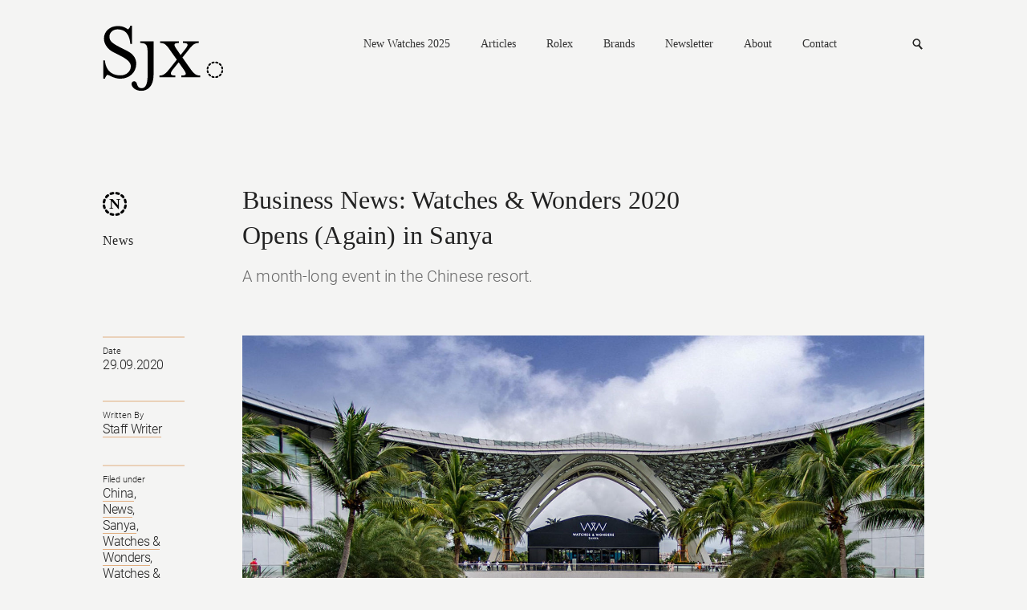

--- FILE ---
content_type: text/html; charset=UTF-8
request_url: https://watchesbysjx.com/2020/09/watches-wonders-2020-sanya-china.html
body_size: 14260
content:

<!doctype html> <!--[if lt IE 7]><html class="no-js lt-ie9 lt-ie8 lt-ie7" lang=""> <![endif]--> <!--[if IE 7]><html class="no-js lt-ie9 lt-ie8" lang=""> <![endif]--> <!--[if IE 8]><html class="no-js lt-ie9" lang=""> <![endif]--> <!--[if gt IE 8]><!--><html class="no-js" lang=""> <!--<![endif]--><head><meta charset="utf-8"><meta http-equiv="X-UA-Compatible" content="IE=edge,chrome=1"><meta name="robots" content="max-image-preview:large"><meta name="viewport" content="width=device-width, initial-scale=1, maximum-scale=1, minimum-scale=1, user-scalable=no, minimal-ui"> <script src="https://www.google.com/recaptcha/api.js" async defer></script> <link media="all" href="https://watchesbysjx.com/wp-content/cache/autoptimize/css/autoptimize_9aabb8e67c8c15852fd3b1cf9fc51d6a.css" rel="stylesheet"><link media="screen" href="https://watchesbysjx.com/wp-content/cache/autoptimize/css/autoptimize_225725711a14fc3bbb536a44abb6cdec.css" rel="stylesheet"><title>Business News: Watches &#038; Wonders 2020 Opens (Again) in Sanya | SJX Watches</title><meta name="description" content="A month-long event in the Chinese resort."><link rel="apple-touch-icon" href="/apple-touch-icon.png"><link rel="icon" type="image/png" href="/favicon.png" sizes="32x32"><link rel="icon" type="image/png" href="/favicon.png" sizes="16x16"><link rel="shortcut icon" type="image/png" href="/favicon.ico"> <script defer src="https://watchesbysjx.com/wp-content/themes/sjx/js/vendor/modernizr-2.8.3-respond-1.4.2.min.js"></script> <script defer src="[data-uri]"></script> <meta name='robots' content='max-image-preview:large' /><link rel='dns-prefetch' href='//challenges.cloudflare.com' /> <script type="text/javascript" id="wpp-js" src="https://watchesbysjx.com/wp-content/plugins/wordpress-popular-posts/assets/js/wpp.min.js?ver=7.3.1" data-sampling="1" data-sampling-rate="50" data-api-url="https://watchesbysjx.com/wp-json/wordpress-popular-posts" data-post-id="99062" data-token="96765f33f6" data-lang="0" data-debug="0"></script> <script defer id="consent-mode-script-js-extra" src="[data-uri]"></script> <script defer type="text/javascript" src="https://watchesbysjx.com/wp-content/cache/autoptimize/js/autoptimize_single_445956bb99e4f95bb9dc5fe6b64a52a1.js" id="consent-mode-script-js"></script> <link rel="https://api.w.org/" href="https://watchesbysjx.com/wp-json/" /><link rel="alternate" title="JSON" type="application/json" href="https://watchesbysjx.com/wp-json/wp/v2/posts/99062" /><link rel="EditURI" type="application/rsd+xml" title="RSD" href="https://watchesbysjx.com/xmlrpc.php?rsd" /><link rel='shortlink' href='https://watchesbysjx.com/?p=99062' /><link rel="alternate" title="oEmbed (JSON)" type="application/json+oembed" href="https://watchesbysjx.com/wp-json/oembed/1.0/embed?url=https%3A%2F%2Fwatchesbysjx.com%2F2020%2F09%2Fwatches-wonders-2020-sanya-china.html" /><link rel="alternate" title="oEmbed (XML)" type="text/xml+oembed" href="https://watchesbysjx.com/wp-json/oembed/1.0/embed?url=https%3A%2F%2Fwatchesbysjx.com%2F2020%2F09%2Fwatches-wonders-2020-sanya-china.html&#038;format=xml" />  <script defer src="[data-uri]"></script>  <script type="application/ld+json" class="saswp-schema-markup-output">[{"@context":"https:\/\/schema.org\/","@type":"Article","@id":"https:\/\/watchesbysjx.com\/2020\/09\/watches-wonders-2020-sanya-china.html#Article","url":"https:\/\/watchesbysjx.com\/2020\/09\/watches-wonders-2020-sanya-china.html","inLanguage":"en-US","mainEntityOfPage":"https:\/\/watchesbysjx.com\/2020\/09\/watches-wonders-2020-sanya-china.html","headline":"Business News: Watches &#038; Wonders 2020 Opens (Again) in Sanya","description":"Having scheduled for Geneva in April and then cancelled, Watches &amp; Wonders (W&amp;W) then went online, and in a last minute decision, an actual fair in Shanghai's West Bund Art Center. The surging demand for luxury watches in China as it emerges from the pandemic meant the inevitable success of W&amp;W Shanghai - which our","articleBody":"Having scheduled for Geneva in April and then cancelled, Watches &amp; Wonders (W&amp;W) then went online, and in a last minute decision, an actual fair in Shanghai's West Bund Art Center. The surging demand for luxury watches in China as it emerges from the pandemic meant the inevitable success of W&amp;W Shanghai - which our correspondent outlined earlier this week - which is why the fair is happening again in China, this time in the resort city of Sanya.    Opening barely a month after the close of the Shanghai event, W&amp;W Sanya takes place from September 29 to October 31 in the massive CDF Mall -\u00a0a full month inside the world's largest duty-free shopping centre. Importantly, W&amp;W Sanya is catered to the retail consumer instead of the traditional fair audience of watch retailers and journalists.          Shopping paradise  A city on the southernmost tip of Hainan island, which is known for its tropical weather and beaches, Sanya is the rapidly-growing capital of duty-free shopping in China. The Chinese government has announced plans to develop duty-free shopping on Hainan, which is already has already enjoyed a massive uptick. From the start of July to mid-August 2020, the CDF Mall recorded sales of over RMB5 billion, or over US$730 million, from over 740,000 customers.    Open to the public daily, W&amp;W Sanya was conceived to cater to this demand. Eleven brands are taking part in the event in the CDF Mall, which, at 750,000 square feet or 72,000 square metres, is the world's largest duty-free mall by some margin.    Nearly all the brands in W&amp;W are owned by Richemont, including A. Lange &amp; S\u00f6hne, IWC, and Cartier, except for Herm\u00e8s. Three of the exhibiting brands, including Cartier and Herm\u00e8s, already have stores inside the CDF Mall, while the others have individual booths.     The opening ceremony for W&amp;W Sanya    But W&amp;W Sanya is more than shopping on a large scale. The event includes horological activities like 90-minute movement assembly workshops led as well as watch talks by industry personalities and brand executives.    Additionally, most of the exhibiting brands also offer their own provide novel experiences, including IWC with its Cyberloupe, essentially a highly-magnified video exploration of a movement from a watchmaker's point of view.                W&amp;W Sanya takes place from September 29 to October 31, 2020, and is open daily from 10 am to 10 pm. For more, visit Watchesandwonders.com.        &nbsp;","keywords":"China, News, Sanya, Watches &amp; Wonders, Watches &amp; Wonders 2020, ","datePublished":"2020-09-29T20:08:37+08:00","dateModified":"2020-09-29T20:08:53+08:00","author":{"@type":"Person","name":"Staff Writer","url":"https:\/\/watchesbysjx.com\/author\/staff-writer","sameAs":[],"image":{"@type":"ImageObject","url":"https:\/\/secure.gravatar.com\/avatar\/41cd9a635f285a0e87247cdc1f34fb19f9fc4b7eea245856b102b0a7a7ede5c2?s=96&d=mm&r=g","height":96,"width":96}},"editor":{"@type":"Person","name":"Staff Writer","url":"https:\/\/watchesbysjx.com\/author\/staff-writer","sameAs":[],"image":{"@type":"ImageObject","url":"https:\/\/secure.gravatar.com\/avatar\/41cd9a635f285a0e87247cdc1f34fb19f9fc4b7eea245856b102b0a7a7ede5c2?s=96&d=mm&r=g","height":96,"width":96}},"publisher":{"@type":"Organization","name":"SJX Watches","url":"https:\/\/watchesbysjx.com","logo":{"@type":"ImageObject","url":"https:\/\/watchesbysjx.com\/wp-content\/uploads\/2023\/05\/v1.1slogo.png","width":"160","height":"50"}},"image":{"@type":"ImageObject","url":"https:\/\/watchesbysjx.com\/wp-content\/uploads\/2020\/09\/watches-wonders-sanya-2020-2.jpg","width":1600,"height":900}}]</script> <link rel="amphtml" href="https://watchesbysjx.com/2020/09/watches-wonders-2020-sanya-china.html?amp=1"><link rel="icon" href="https://watchesbysjx.com/wp-content/uploads/2024/01/cropped-sjx-logo-square-32x32.jpg" sizes="32x32" /><link rel="icon" href="https://watchesbysjx.com/wp-content/uploads/2024/01/cropped-sjx-logo-square-192x192.jpg" sizes="192x192" /><link rel="apple-touch-icon" href="https://watchesbysjx.com/wp-content/uploads/2024/01/cropped-sjx-logo-square-180x180.jpg" /><meta name="msapplication-TileImage" content="https://watchesbysjx.com/wp-content/uploads/2024/01/cropped-sjx-logo-square-270x270.jpg" /><meta property="og:site_name" content="SJX Watches" /><meta property="og:title" content="Business News: Watches &#038; Wonders 2020 Opens (Again) in Sanya | SJX Watches" /><meta property="og:type" content="Website" /><meta property="og:image" content="https://watchesbysjx.com/wp-content/uploads/2020/09/watches-wonders-sanya-2020-2.jpg" /><meta property="og:description" content="A month-long event in the Chinese resort." />  <script>(function(i,s,o,g,r,a,m){i['GoogleAnalyticsObject']=r;i[r]=i[r]||function(){(i[r].q=i[r].q||[]).push(arguments)},i[r].l=1*new Date();a=s.createElement(o),m=s.getElementsByTagName(o)[0];a.async=1;a.src=g;m.parentNode.insertBefore(a,m)})(window,document,'script','https://www.google-analytics.com/analytics.js','ga');ga('create','UA-22589334-1','auto');ga('send','pageview');</script>  <script defer src="[data-uri]"></script> <script defer src="[data-uri]"></script> </head><body class="detail"> <!--[if lt IE 8]><p class="browserupgrade">You are using an <strong>outdated</strong> browser. Please <a href="http://browsehappy.com/">upgrade your browser</a> to improve your experience.</p> <![endif]--> <noscript><iframe src="https://www.googletagmanager.com/ns.html?id=GTM-MSK5QCJ"
height="0" width="0" style="display:none;visibility:hidden"></iframe></noscript><header class="main-header clearfix"> <a href="https://watchesbysjx.com" class="logo"><img src="https://watchesbysjx.com/wp-content/themes/sjx/img/logo.svg" alt="SJX" width="152" height="85" /></a><nav><div class="main-nav"> <a href="https://watchesbysjx.com/search/label/new-watches-2025">New Watches 2025</a> <a href="#">Articles</a><div><div class="nav--cat-listing clearfix"><div> <a href="/search/label/news">News</a><br> <a href="/search/label/reviews">Reviews</a><br> <a href="/search/label/knowledge">Knowledge</a></div><div> <a href="/search/label/editorials">Opinions</a><br> <a href="/search/label/interviews">Conversations</a><br> <a href="/search/label/independent-watchmaking">Independent watchmaking</a></div></div></div> <a href="https://watchesbysjx.com/search/label/rolex">Rolex</a> <a href="#">Brands</a><div><div class="nav--brands-listing"> <a href="https://watchesbysjx.com/glossary/">View All</a><br /> <a href="https://watchesbysjx.com/search/label/a-lange-sohne/">A. Lange &amp; Söhne</a><br /><a href="https://watchesbysjx.com/search/label/akrivia/">Akrivia</a><br /><a href="https://watchesbysjx.com/search/label/audemars-piguet/">Audemars Piguet</a><br /><a href="https://watchesbysjx.com/search/label/cartier/">Cartier</a><br /><a href="https://watchesbysjx.com/search/label/f-p-journe/">F.P. Journe</a><br /><a href="https://watchesbysjx.com/search/label/grand-seiko/">Grand Seiko</a><br /><a href="https://watchesbysjx.com/search/label/patek-philippe/">Patek Philippe</a><br /><a href="https://watchesbysjx.com/search/label/vacheron-constantin/">Vacheron Constantin</a><br /></div></div> <a href="https://watchesbysjx.com/newsletter">Newsletter</a> <a href="https://watchesbysjx.com/about/">About</a> <a href="https://watchesbysjx.com/contact/">Contact</a></div><form class="subscribe-form" action="https://watchesbysjx.com/wp-admin/admin-ajax.php" method="POST"><div> <input type="text" placeholder="Email address" class="required email" name="data[0][value]" /> <span class="err">Please enter a valid email.</span> <span class="success">Subscription is successful.</span> <input type="hidden" name="action" value="wysija_ajax" /> <input type="hidden" name="controller" value="subscribers" /> <input type="hidden" name="ajaxurl" value="https://watchesbysjx.com/wp-admin/admin-ajax.php" /> <input type="hidden" name="loadingTrans" value="Loading..." /> <input type="hidden" name="task" value="save" /> <input type="hidden" name="formid" value="form-wysija-html565f2639a7dd0-1" /> <input type="hidden" name="data[0][name]" value="wysija[user][email]" /> <input type="hidden" name="data[1][name]" value="wysija[user][abs][email]" /> <input type="hidden" name="data[1][value]" value="" /> <input type="hidden" name="data[2][name]" value="form_id" /> <input type="hidden" name="data[2][value]" value="1" /> <input type="hidden" name="data[3][name]" value="action" /> <input type="hidden" name="data[3][value]" value="save" /> <input type="hidden" name="data[4][name]" value="controller" /> <input type="hidden" name="data[4][value]" value="subscribers" /> <input type="hidden" name="data[5][name]" value="wysija-page" /> <input type="hidden" name="data[5][value]" value="1" /> <input type="hidden" name="data[6][name]" value="wysija[user_list][list_ids]" /> <input type="hidden" name="data[6][value]" value="1" /> <input type="submit" /></div></form><form class="search" action="https://watchesbysjx.com" method="GET"><div> <input type="text" placeholder="Search" name="s" /> <input type="submit" /></div></form> <a href="#" class="search-link">Search</a> <a href="#" class="mobile-nav">Nav<i></i></a></nav></header><header class="main-header sub clearfix"> <a href="/" class="logo"><img src="https://watchesbysjx.com/wp-content/themes/sjx/img/logo-smaller.png" alt="SJX" width="35" height="36" /></a><nav><div class="main-nav"> <a href="https://watchesbysjx.com/search/label/new-watches-2025">New Watches 2025</a> <a href="#">Articles</a><div><div class="nav--cat-listing clearfix"><div> <a href="/search/label/news">News</a><br> <a href="/search/label/reviews">Reviews</a><br> <a href="/search/label/knowledge">Knowledge</a></div><div> <a href="/search/label/editorial">Opinions</a><br> <a href="/search/label/interview">Conversations</a><br> <a href="/search/label/independent-watchmaking">Independent watchmaking</a></div></div></div> <a href="https://watchesbysjx.com/search/label/rolex">Rolex</a> <a href="#">Brands</a><div><div class="nav--brands-listing"> <a href="https://watchesbysjx.com/glossary/">View All</a><br /> <a href="https://watchesbysjx.com/search/label/a-lange-sohne/">A. Lange &amp; Söhne</a><br /><a href="https://watchesbysjx.com/search/label/akrivia/">Akrivia</a><br /><a href="https://watchesbysjx.com/search/label/audemars-piguet/">Audemars Piguet</a><br /><a href="https://watchesbysjx.com/search/label/cartier/">Cartier</a><br /><a href="https://watchesbysjx.com/search/label/f-p-journe/">F.P. Journe</a><br /><a href="https://watchesbysjx.com/search/label/grand-seiko/">Grand Seiko</a><br /><a href="https://watchesbysjx.com/search/label/patek-philippe/">Patek Philippe</a><br /><a href="https://watchesbysjx.com/search/label/vacheron-constantin/">Vacheron Constantin</a><br /></div></div> <a href="https://watchesbysjx.com/newsletter">Newsletter</a> <a href="https://watchesbysjx.com/about/">About</a> <a href="https://watchesbysjx.com/contact/">Contact</a></div><form class="subscribe-form" action="https://watchesbysjx.com/wp-admin/admin-ajax.php" method="POST"><div> <input type="text" placeholder="Email address" class="required email" name="data[0][value]" /> <span class="err">Please enter a valid email.</span> <span class="success">Subscription is successful.</span> <input type="hidden" name="action" value="wysija_ajax" /> <input type="hidden" name="controller" value="subscribers" /> <input type="hidden" name="ajaxurl" value="https://watchesbysjx.com/wp-admin/admin-ajax.php" /> <input type="hidden" name="loadingTrans" value="Loading..." /> <input type="hidden" name="task" value="save" /> <input type="hidden" name="formid" value="form-wysija-html565f2639a7dd0-1" /> <input type="hidden" name="data[0][name]" value="wysija[user][email]" /> <input type="hidden" name="data[1][name]" value="wysija[user][abs][email]" /> <input type="hidden" name="data[1][value]" value="" /> <input type="hidden" name="data[2][name]" value="form_id" /> <input type="hidden" name="data[2][value]" value="1" /> <input type="hidden" name="data[3][name]" value="action" /> <input type="hidden" name="data[3][value]" value="save" /> <input type="hidden" name="data[4][name]" value="controller" /> <input type="hidden" name="data[4][value]" value="subscribers" /> <input type="hidden" name="data[5][name]" value="wysija-page" /> <input type="hidden" name="data[5][value]" value="1" /> <input type="hidden" name="data[6][name]" value="wysija[user_list][list_ids]" /> <input type="hidden" name="data[6][value]" value="1" /> <input type="submit" /></div></form><form class="search" action="https://watchesbysjx.com" method="GET"><div> <input type="text" placeholder="Search" name="s" /> <input type="submit" /></div></form> <a href="#" class="search-link">Search</a> <a href="#" class="mobile-nav">Nav<i></i></a></nav>  <script defer src="https://www.googletagmanager.com/gtag/js?id=G-G4H06TC6J1"></script> <script defer src="[data-uri]"></script> </header><div class="main-content clearfix"><header class="details-header clearfix"><div class="details-left brand-n"> <a href="https://watchesbysjx.com/search/label/news">News</a></div><div class="details-right"><h1> Business News: Watches &#038; Wonders 2020 Opens (Again) in Sanya</h1> <span>A month-long event in the Chinese resort.</span></div></header><aside class="details-left clearfix"><div class="details-desc"><div> <span>Date</span><div> <a href="https://watchesbysjx.com/2020/09/29"></a> 29.09.2020</span></div></div><div> <span>Written By</span><div> <a href="https://watchesbysjx.com/author/staff-writer" title="Posts by Staff Writer" rel="author">Staff Writer</a></div></div><div> <span>Filed under</span><div> <a href="https://watchesbysjx.com/search/label/china" rel="tag">China</a>, <br /><a href="https://watchesbysjx.com/search/label/news" rel="tag">News</a>, <br /><a href="https://watchesbysjx.com/search/label/sanya" rel="tag">Sanya</a>, <br /><a href="https://watchesbysjx.com/search/label/watches-wonders" rel="tag">Watches &amp; Wonders</a>, <br /><a href="https://watchesbysjx.com/search/label/watches-wonders-2020" rel="tag">Watches &amp; Wonders 2020</a></div></div></div></aside><div class="details-right clearfix"> <img width="1600" height="900" src="https://watchesbysjx.com/wp-content/uploads/2020/09/watches-wonders-sanya-2020-2.jpg" class="attachment-single-post-thumbnail size-single-post-thumbnail wp-post-image" alt="" decoding="async" fetchpriority="high" srcset="https://watchesbysjx.com/wp-content/uploads/2020/09/watches-wonders-sanya-2020-2.jpg 1600w, https://watchesbysjx.com/wp-content/uploads/2020/09/watches-wonders-sanya-2020-2-300x169.jpg 300w, https://watchesbysjx.com/wp-content/uploads/2020/09/watches-wonders-sanya-2020-2-768x432.jpg 768w, https://watchesbysjx.com/wp-content/uploads/2020/09/watches-wonders-sanya-2020-2-600x338.jpg 600w, https://watchesbysjx.com/wp-content/uploads/2020/09/watches-wonders-sanya-2020-2-1536x864.jpg 1536w" sizes="(max-width: 1600px) 100vw, 1600px" /><div class="content-left"><div class="social-media a2a_kit"> Share <a href="#" class="a2a_button_facebook fb" data-social-share="Facebook">Facebook</a> <a href="#" class="a2a_button_linkedin ln">Linkedin</a> <a href="#" class="a2a_button_twitter tw" data-social-share="Twitter">Twitter</a> <a href="#" class="a2a_button_sina_weibo wb">Weibo</a> <a href="#" class="a2a_button_email ml">Mail</a> <a href="https://www.instagram.com/sjxwatches" class="ig" target="_blank">Instagram</a></div><p>Having scheduled for Geneva in April and then cancelled, Watches &amp; Wonders (W&amp;W) then went online, and in a last minute decision, an actual fair in Shanghai&#8217;s West Bund Art Center. The <a href="https://watchesbysjx.com/2020/09/swiss-watch-exports-august-2020.html" target="_blank" rel="noopener noreferrer">surging demand for luxury watches in China</a> as it emerges from the pandemic meant the inevitable success of W&amp;W Shanghai &#8211; which our correspondent <a href="https://watchesbysjx.com/2020/09/watches-wonders-shanghai-2020.html" target="_blank" rel="noopener noreferrer">outlined earlier this week</a> &#8211; which is why the fair is happening again in China, this time in the resort city of Sanya.</p><p>Opening barely a month after the close of the Shanghai event, W&amp;W Sanya takes place from September 29 to October 31 in the massive CDF Mall &#8211; a full month inside the world&#8217;s largest duty-free shopping centre. Importantly, W&amp;W Sanya is catered to the retail consumer instead of the traditional fair audience of watch retailers and journalists.</p><p><img decoding="async" class="alignnone size-full wp-image-99094" src="https://watchesbysjx.com/wp-content/uploads/2020/09/watches-wonders-sanya-2020-4.jpg" alt="" width="1600" height="2400" srcset="https://watchesbysjx.com/wp-content/uploads/2020/09/watches-wonders-sanya-2020-4.jpg 1280w, https://watchesbysjx.com/wp-content/uploads/2020/09/watches-wonders-sanya-2020-4-200x300.jpg 200w, https://watchesbysjx.com/wp-content/uploads/2020/09/watches-wonders-sanya-2020-4-1067x1600.jpg 1067w, https://watchesbysjx.com/wp-content/uploads/2020/09/watches-wonders-sanya-2020-4-768x1152.jpg 768w, https://watchesbysjx.com/wp-content/uploads/2020/09/watches-wonders-sanya-2020-4-600x900.jpg 600w, https://watchesbysjx.com/wp-content/uploads/2020/09/watches-wonders-sanya-2020-4-1024x1536.jpg 1024w, https://watchesbysjx.com/wp-content/uploads/2020/09/watches-wonders-sanya-2020-4-1365x2048.jpg 1365w" sizes="(max-width: 1600px) 100vw, 1600px" /></p><p><img decoding="async" class="alignnone size-full wp-image-99097" src="https://watchesbysjx.com/wp-content/uploads/2020/09/watches-wonders-sanya-2020-7.jpg" alt="" width="1600" height="1067" srcset="https://watchesbysjx.com/wp-content/uploads/2020/09/watches-wonders-sanya-2020-7.jpg 1600w, https://watchesbysjx.com/wp-content/uploads/2020/09/watches-wonders-sanya-2020-7-300x200.jpg 300w, https://watchesbysjx.com/wp-content/uploads/2020/09/watches-wonders-sanya-2020-7-768x512.jpg 768w, https://watchesbysjx.com/wp-content/uploads/2020/09/watches-wonders-sanya-2020-7-600x400.jpg 600w, https://watchesbysjx.com/wp-content/uploads/2020/09/watches-wonders-sanya-2020-7-1536x1024.jpg 1536w" sizes="(max-width: 1600px) 100vw, 1600px" /></p><h3>Shopping paradise</h3><p>A city on the southernmost tip of Hainan island, which is known for its tropical weather and beaches, Sanya is the rapidly-growing capital of duty-free shopping in China. The Chinese government has announced plans to develop duty-free shopping on Hainan, which is already has already enjoyed a massive uptick. From the start of July to mid-August 2020, the CDF Mall <a href="https://asia.nikkei.com/Spotlight/Caixin/Why-China-is-expanding-access-to-duty-free-shopping" target="_blank" rel="noopener noreferrer">recorded sales of over RMB5 billion</a>, or over US$730 million, from over 740,000 customers.</p><p>Open to the public daily, W&amp;W Sanya was conceived to cater to this demand. Eleven brands are taking part in the event in the CDF Mall, which, at 750,000 square feet or 72,000 square metres, is the world&#8217;s largest duty-free mall by some margin.</p><p>Nearly all the brands in W&amp;W are owned by Richemont, including A. Lange &amp; Söhne, IWC, and Cartier, except for Hermès. Three of the exhibiting brands, including Cartier and Hermès, already have stores inside the CDF Mall, while the others have individual booths.</p><div id="attachment_99091" style="width: 1610px" class="wp-caption alignnone"><img loading="lazy" decoding="async" aria-describedby="caption-attachment-99091" class="wp-image-99091 size-full" src="https://watchesbysjx.com/wp-content/uploads/2020/09/watches-wonders-sanya-2020-1.jpg" alt="" width="1600" height="1067" srcset="https://watchesbysjx.com/wp-content/uploads/2020/09/watches-wonders-sanya-2020-1.jpg 1600w, https://watchesbysjx.com/wp-content/uploads/2020/09/watches-wonders-sanya-2020-1-300x200.jpg 300w, https://watchesbysjx.com/wp-content/uploads/2020/09/watches-wonders-sanya-2020-1-768x512.jpg 768w, https://watchesbysjx.com/wp-content/uploads/2020/09/watches-wonders-sanya-2020-1-600x400.jpg 600w, https://watchesbysjx.com/wp-content/uploads/2020/09/watches-wonders-sanya-2020-1-1536x1024.jpg 1536w" sizes="auto, (max-width: 1600px) 100vw, 1600px" /><p id="caption-attachment-99091" class="wp-caption-text">The opening ceremony for W&amp;W Sanya</p></div><p>But W&amp;W Sanya is more than shopping on a large scale. The event includes horological activities like 90-minute movement assembly workshops led as well as watch talks by industry personalities and brand executives.</p><p>Additionally, most of the exhibiting brands also offer their own provide novel experiences, including IWC with its Cyberloupe, essentially a highly-magnified video exploration of a movement from a watchmaker&#8217;s point of view.</p><p><img loading="lazy" decoding="async" class="alignnone size-full wp-image-99095" src="https://watchesbysjx.com/wp-content/uploads/2020/09/watches-wonders-sanya-2020-5.jpg" alt="" width="1600" height="900" srcset="https://watchesbysjx.com/wp-content/uploads/2020/09/watches-wonders-sanya-2020-5.jpg 1600w, https://watchesbysjx.com/wp-content/uploads/2020/09/watches-wonders-sanya-2020-5-300x169.jpg 300w, https://watchesbysjx.com/wp-content/uploads/2020/09/watches-wonders-sanya-2020-5-768x432.jpg 768w, https://watchesbysjx.com/wp-content/uploads/2020/09/watches-wonders-sanya-2020-5-600x338.jpg 600w, https://watchesbysjx.com/wp-content/uploads/2020/09/watches-wonders-sanya-2020-5-1536x864.jpg 1536w" sizes="auto, (max-width: 1600px) 100vw, 1600px" /></p><p><img loading="lazy" decoding="async" class="alignnone size-full wp-image-99096" src="https://watchesbysjx.com/wp-content/uploads/2020/09/watches-wonders-sanya-2020-6.jpg" alt="" width="1600" height="1067" srcset="https://watchesbysjx.com/wp-content/uploads/2020/09/watches-wonders-sanya-2020-6.jpg 1600w, https://watchesbysjx.com/wp-content/uploads/2020/09/watches-wonders-sanya-2020-6-300x200.jpg 300w, https://watchesbysjx.com/wp-content/uploads/2020/09/watches-wonders-sanya-2020-6-768x512.jpg 768w, https://watchesbysjx.com/wp-content/uploads/2020/09/watches-wonders-sanya-2020-6-600x400.jpg 600w, https://watchesbysjx.com/wp-content/uploads/2020/09/watches-wonders-sanya-2020-6-1536x1024.jpg 1536w" sizes="auto, (max-width: 1600px) 100vw, 1600px" /></p><p><img loading="lazy" decoding="async" class="alignnone size-full wp-image-99093" src="https://watchesbysjx.com/wp-content/uploads/2020/09/watches-wonders-sanya-2020-3.jpg" alt="" width="1600" height="1067" srcset="https://watchesbysjx.com/wp-content/uploads/2020/09/watches-wonders-sanya-2020-3.jpg 1600w, https://watchesbysjx.com/wp-content/uploads/2020/09/watches-wonders-sanya-2020-3-300x200.jpg 300w, https://watchesbysjx.com/wp-content/uploads/2020/09/watches-wonders-sanya-2020-3-768x512.jpg 768w, https://watchesbysjx.com/wp-content/uploads/2020/09/watches-wonders-sanya-2020-3-600x400.jpg 600w, https://watchesbysjx.com/wp-content/uploads/2020/09/watches-wonders-sanya-2020-3-1536x1024.jpg 1536w" sizes="auto, (max-width: 1600px) 100vw, 1600px" /></p><p>W&amp;W Sanya takes place from September 29 to October 31, 2020, and is open daily from 10 am to 10 pm. For more, visit <a href="https://www.watchesandwonders.com/" target="_blank" rel="noopener noreferrer">Watchesandwonders.com</a>.</p><hr /><p>&nbsp;</p> <a href="#" class="back-to-top">Back to top.</a></div><div class="content-right"><div class="desktop"></div><div class="mobile"></div></div></div><hr class="divider-blank" /><div class="suggestion"><h2>You may also enjoy these.</h2><div class="suggestion-wrap clearfix"><div class='rp4wp-related-posts'><ul><li><div class='rp4wp-related-post-image'> <a href='https://watchesbysjx.com/2020/07/watches-wonders-shanghai-september-2020.html'><img width="150" height="150" src="https://watchesbysjx.com/wp-content/uploads/2020/07/watches-wonders-shanghai-2020-150x150.jpg" class="attachment-thumbnail size-thumbnail wp-post-image" alt="" decoding="async" loading="lazy" srcset="https://watchesbysjx.com/wp-content/uploads/2020/07/watches-wonders-shanghai-2020-150x150.jpg 150w, https://watchesbysjx.com/wp-content/uploads/2020/07/watches-wonders-shanghai-2020-32x32.jpg 32w" sizes="auto, (max-width: 150px) 100vw, 150px" /></a></div><div class='rp4wp-related-post-content'> <a href='https://watchesbysjx.com/2020/07/watches-wonders-shanghai-september-2020.html'>Business News: Watches & Wonders Shanghai to Happen September 2020</a></div></li><li><div class='rp4wp-related-post-image'> <a href='https://watchesbysjx.com/2020/04/watches-wonders-2020-overview.html'><img width="150" height="150" src="https://watchesbysjx.com/wp-content/uploads/2020/04/watches-and-wonders-2020-banner-150x150.jpg" class="attachment-thumbnail size-thumbnail wp-post-image" alt="" decoding="async" loading="lazy" srcset="https://watchesbysjx.com/wp-content/uploads/2020/04/watches-and-wonders-2020-banner-150x150.jpg 150w, https://watchesbysjx.com/wp-content/uploads/2020/04/watches-and-wonders-2020-banner-32x32.jpg 32w" sizes="auto, (max-width: 150px) 100vw, 150px" /></a></div><div class='rp4wp-related-post-content'> <a href='https://watchesbysjx.com/2020/04/watches-wonders-2020-overview.html'>All That's New at Watches & Wonders 2020</a></div></li><li><div class='rp4wp-related-post-image'> <a href='https://watchesbysjx.com/2020/02/watches-wonders-2020-geneva-cancelled.html'><img width="150" height="150" src="https://watchesbysjx.com/wp-content/uploads/2020/02/watches-wonders-geneva-wwg-150x150.jpg" class="attachment-thumbnail size-thumbnail wp-post-image" alt="" decoding="async" loading="lazy" srcset="https://watchesbysjx.com/wp-content/uploads/2020/02/watches-wonders-geneva-wwg-150x150.jpg 150w, https://watchesbysjx.com/wp-content/uploads/2020/02/watches-wonders-geneva-wwg-32x32.jpg 32w" sizes="auto, (max-width: 150px) 100vw, 150px" /></a></div><div class='rp4wp-related-post-content'> <a href='https://watchesbysjx.com/2020/02/watches-wonders-2020-geneva-cancelled.html'>Breaking News: Watches & Wonders Geneva Cancelled</a></div></li><li><div class='rp4wp-related-post-image'> <a href='https://watchesbysjx.com/2022/07/watches-wonders-2023.html'><img width="150" height="150" src="https://watchesbysjx.com/wp-content/uploads/2022/04/watches-wonders-2022-fair-ambience-1-150x150.jpg" class="attachment-thumbnail size-thumbnail wp-post-image" alt="" decoding="async" loading="lazy" srcset="https://watchesbysjx.com/wp-content/uploads/2022/04/watches-wonders-2022-fair-ambience-1-150x150.jpg 150w, https://watchesbysjx.com/wp-content/uploads/2022/04/watches-wonders-2022-fair-ambience-1-32x32.jpg 32w" sizes="auto, (max-width: 150px) 100vw, 150px" /></a></div><div class='rp4wp-related-post-content'> <a href='https://watchesbysjx.com/2022/07/watches-wonders-2023.html'>Business News: Watches & Wonders Returns to Geneva in March 2023</a></div></li><li><div class='rp4wp-related-post-image'> <a href='https://watchesbysjx.com/2022/10/watches-wonders-foundation-public-opening.html'><img width="150" height="150" src="https://watchesbysjx.com/wp-content/uploads/2022/04/watches-wonders-2022-fair-ambience-1-150x150.jpg" class="attachment-thumbnail size-thumbnail wp-post-image" alt="" decoding="async" loading="lazy" srcset="https://watchesbysjx.com/wp-content/uploads/2022/04/watches-wonders-2022-fair-ambience-1-150x150.jpg 150w, https://watchesbysjx.com/wp-content/uploads/2022/04/watches-wonders-2022-fair-ambience-1-32x32.jpg 32w" sizes="auto, (max-width: 150px) 100vw, 150px" /></a></div><div class='rp4wp-related-post-content'> <a href='https://watchesbysjx.com/2022/10/watches-wonders-foundation-public-opening.html'>Business News: Watches & Wonders Becomes More Accessible</a></div></li><li><div class='rp4wp-related-post-image'> <a href='https://watchesbysjx.com/2021/06/watches-wonders-geneva-2022-physical-fair.html'><img width="150" height="150" src="https://watchesbysjx.com/wp-content/uploads/2021/03/geneva-lake-scene-150x150.jpg" class="attachment-thumbnail size-thumbnail wp-post-image" alt="" decoding="async" loading="lazy" srcset="https://watchesbysjx.com/wp-content/uploads/2021/03/geneva-lake-scene-150x150.jpg 150w, https://watchesbysjx.com/wp-content/uploads/2021/03/geneva-lake-scene-32x32.jpg 32w" sizes="auto, (max-width: 150px) 100vw, 150px" /></a></div><div class='rp4wp-related-post-content'> <a href='https://watchesbysjx.com/2021/06/watches-wonders-geneva-2022-physical-fair.html'>Breaking News: Watches & Wonders Geneva to Return in Physical Format</a></div></li></ul></div></div></div></div><div class="pswp" tabindex="-1" role="dialog" aria-hidden="true"><div class="pswp__bg"></div><div class="pswp__scroll-wrap"><div class="pswp__container"><div class="pswp__item"></div><div class="pswp__item"></div><div class="pswp__item"></div></div><div class="pswp__ui pswp__ui--hidden"><div class="pswp__caption"><div class="pswp__caption__center"></div> <button class="pswp__button pswp__button--close" title="Close (Esc)"></button></div><div class="pswp__top-bar"><div class="pswp__counter"></div> <a href="#" class="share-link">Share</a><div class="social-media a2a_kit"><a href="#" class="a2a_button_facebook fb" data-social-share="Facebook">Facebook</a><a href="#" class="a2a_button_twitter tw" data-social-share="Twitter">Twitter</a><a href="#" class="a2a_button_sina_weibo wb">Weibo</a><a href="#" class="a2a_button_email ml">Mail</a></div><ul class="slick-dots mfp-pagination pswp__dots"></ul><div class="pswp__preloader"><div class="pswp__preloader__icn"><div class="pswp__preloader__cut"><div class="pswp__preloader__donut"></div></div></div></div></div> <button class="pswp__button pswp__button--arrow--left" title="Previous (arrow left)"> </button> <button class="pswp__button pswp__button--arrow--right" title="Next (arrow right)"> </button></div></div></div><div class="pswp-bg"></div><footer class="main-footer"><div class="desktop"><div class="g g-4"><div class="g-single a-37"><a class="gofollow" data-track="MzcsNCwxLDYw" href="https://www.thehourglass.com/product/mbf/legacy-machines/51-tr-bg?utm_source=SJX&utm_medium=banner&utm_campaign=THG+SG+MBF+LM101+EVO+51.TR.BG&utm_content=bottom+leaderboard+1600x200" target="_blank"><img src="https://watchesbysjx.com/wp-content/uploads/2025/12/250806_mbandf_thg_1600x200-1.jpg" /></a></div></div></div><div class="mobile"><div class="g g-5"><div class="g-single a-38"><a class="gofollow" data-track="MzgsNSwxLDYw" href="https://www.thehourglass.com/product/mbf/legacy-machines/51-tr-bg?utm_source=SJX&utm_medium=banner&utm_campaign=THG+SG+MBF+LM101+EVO+51.TR.BG&utm_content=bottom+leaderboard+600x200" target="_blank"><img src="https://watchesbysjx.com/wp-content/uploads/2025/12/250807_mbandf_thg_500x200-1.jpg" /></a></div></div></div><div> <span class="copyright">SJX Watches &copy; 2011-2025. All rights reserved.</span> <a href="/privacy-policy/">Privacy Policy</a> <a href="/contact/">Advertise/Contact</a><div class="footer-right"><div class="social-media"> <a href="https://www.facebook.com/sjxwatches/" class="fb" target="_blank">Facebook</a> <a href="https://www.instagram.com/sjxwatches/" class="ig" target="_blank">Instagram</a> <a href="https://twitter.com/sjxwatches" class="tw" target="_blank">Twitter</a> <a href="https://www.pinterest.com/WatchesbySJX/" data-pin-do="buttonBookmark" data-pin-custom="true" class="pin" target="_blank">Pinterest</a> <a href="/feed" class="rss" target="_blank">RSS</a></div></div></div></footer><div class="mfp-hide form-popup" id="subscribe-popup"><div> <img src="https://watchesbysjx.com/wp-content/themes/sjx/img/subscribe-logo.gif" /><h1>Welcome to the new Watches By SJX.</h1><p>Subscribe to get the latest articles and reviews delivered to your inbox.</p><form class="subscribe-form--footer" action="https://watchesbysjx.com/wp-admin/admin-ajax.php" method="POST"><div> <input type="text" placeholder="Email address" class="required email" name="data[0][value]" /> <span class="err">Please enter a valid email.</span> <span class="success">Subscription is successful.</span> <span class="useless">[Enter]</span> <input type="hidden" name="action" value="wysija_ajax" /> <input type="hidden" name="controller" value="subscribers" /> <input type="hidden" name="ajaxurl" value="http://sjx.localhost/wp-admin/admin-ajax.php" /> <input type="hidden" name="loadingTrans" value="Loading..." /> <input type="hidden" name="task" value="save" /> <input type="hidden" name="formid" value="form-wysija-html565f2639a7dd0-1" /> <input type="hidden" name="data[0][name]" value="wysija[user][email]" /> <input type="hidden" name="data[1][name]" value="wysija[user][abs][email]" /> <input type="hidden" name="data[1][value]" value="" /> <input type="hidden" name="data[2][name]" value="form_id" /> <input type="hidden" name="data[2][value]" value="1" /> <input type="hidden" name="data[3][name]" value="action" /> <input type="hidden" name="data[3][value]" value="save" /> <input type="hidden" name="data[4][name]" value="controller" /> <input type="hidden" name="data[4][value]" value="subscribers" /> <input type="hidden" name="data[5][name]" value="wysija-page" /> <input type="hidden" name="data[5][value]" value="1" /> <input type="hidden" name="data[6][name]" value="wysija[user_list][list_ids]" /> <input type="hidden" name="data[6][value]" value="1" /> <input type="submit" /></div></form></div> <a href="#" class="mfp-close"><img src="https://watchesbysjx.com/wp-content/themes/sjx/img/close-btn02-x2.gif" /></a></div> <script src="//ajax.googleapis.com/ajax/libs/jquery/1.11.2/jquery.min.js"></script> <script>window.jQuery||document.write('<script defer src="https://watchesbysjx.com/wp-content/themes/sjx/js/vendor/jquery-1.11.2.min.js"><\/script>')</script> <script defer src="//ajax.aspnetcdn.com/ajax/jquery.validate/1.15.0/jquery.validate.min.js"></script> <script defer src="//cdnjs.cloudflare.com/ajax/libs/jquery.imagesloaded/3.2.0/imagesloaded.pkgd.min.js"></script> <script defer src="//cdnjs.cloudflare.com/ajax/libs/masonry/3.3.2/masonry.pkgd.min.js"></script> <script defer src="//cdn.jsdelivr.net/jquery.slick/1.5.7/slick.min.js"></script> <script defer src="https://static.addtoany.com/menu/page.js"></script> <script defer src="https://watchesbysjx.com/wp-content/cache/autoptimize/js/autoptimize_single_a381030774940a99737cc1f991f3238d.js"></script> <script defer src="https://watchesbysjx.com/wp-content/themes/sjx/js/vendor/photoswipe-ui-default.min.js"></script> <script defer src="https://watchesbysjx.com/wp-content/cache/autoptimize/js/autoptimize_single_feac42f57076ff6edb5d5ce85f271b42.js"></script> <script defer src="https://watchesbysjx.com/wp-content/cache/autoptimize/js/autoptimize_single_4267ca2ad4775939b5685313e1eedd8c.js"></script> <script defer src="https://watchesbysjx.com/wp-content/themes/sjx/js/vendor/jquery.dotdotdot.min.js"></script>    <script defer src="https://watchesbysjx.com/wp-content/cache/autoptimize/js/autoptimize_single_4d0febc3ce28b457846b0101ee70bf3b.js"></script> <script defer src="https://watchesbysjx.com/wp-content/cache/autoptimize/js/autoptimize_single_2955b9b5790712eac52173f6d2ad573d.js"></script> <script defer src="[data-uri]"></script> 
 <script defer src="[data-uri]"></script> <script type="speculationrules">{"prefetch":[{"source":"document","where":{"and":[{"href_matches":"\/*"},{"not":{"href_matches":["\/wp-*.php","\/wp-admin\/*","\/wp-content\/uploads\/*","\/wp-content\/*","\/wp-content\/plugins\/*","\/wp-content\/themes\/sjx\/*","\/*\\?(.+)"]}},{"not":{"selector_matches":"a[rel~=\"nofollow\"]"}},{"not":{"selector_matches":".no-prefetch, .no-prefetch a"}}]},"eagerness":"conservative"}]}</script> <script defer id="adrotate-groups-js-extra" src="[data-uri]"></script> <script defer type="text/javascript" src="https://watchesbysjx.com/wp-content/cache/autoptimize/js/autoptimize_single_6d05e5c294c57bfdc9bf724bf53998d3.js" id="adrotate-groups-js"></script> <script defer id="adrotate-clicker-js-extra" src="[data-uri]"></script> <script defer type="text/javascript" src="https://watchesbysjx.com/wp-content/cache/autoptimize/js/autoptimize_single_c610b3ebab3ce54f5450cef2cdabc14a.js" id="adrotate-clicker-js"></script> <script type="text/javascript" src="https://watchesbysjx.com/wp-includes/js/dist/hooks.min.js" id="wp-hooks-js"></script> <script type="text/javascript" src="https://watchesbysjx.com/wp-includes/js/dist/i18n.min.js" id="wp-i18n-js"></script> <script defer id="wp-i18n-js-after" src="[data-uri]"></script> <script defer type="text/javascript" src="https://watchesbysjx.com/wp-content/cache/autoptimize/js/autoptimize_single_96e7dc3f0e8559e4a3f3ca40b17ab9c3.js" id="swv-js"></script> <script defer id="contact-form-7-js-before" src="[data-uri]"></script> <script defer type="text/javascript" src="https://watchesbysjx.com/wp-content/cache/autoptimize/js/autoptimize_single_2912c657d0592cc532dff73d0d2ce7bb.js" id="contact-form-7-js"></script> <script defer type="text/javascript" src="https://challenges.cloudflare.com/turnstile/v0/api.js" id="cloudflare-turnstile-js" data-wp-strategy="async"></script> <script defer id="cloudflare-turnstile-js-after" src="[data-uri]"></script> <script defer id="cookie-consent-client-script-js-extra" src="[data-uri]"></script> <script defer type="text/javascript" src="https://watchesbysjx.com/wp-content/cache/autoptimize/js/autoptimize_single_f6d52ee18e053c928b0f29d05ea8c23b.js" id="cookie-consent-client-script-js"></script> <script defer id="tptn_tracker-js-extra" src="[data-uri]"></script> <script defer type="text/javascript" src="https://watchesbysjx.com/wp-content/plugins/top-10/includes/js/top-10-tracker.min.js" id="tptn_tracker-js"></script>  <script defer src="[data-uri]"></script> </body></html>

--- FILE ---
content_type: text/css
request_url: https://watchesbysjx.com/wp-content/cache/autoptimize/css/autoptimize_9aabb8e67c8c15852fd3b1cf9fc51d6a.css
body_size: 58265
content:
@font-face{font-family:'Roboto';font-style:italic;font-weight:300;src:url(https://fonts.gstatic.com/s/roboto/v30/KFOjCnqEu92Fr1Mu51TjASc3CsTKlA.woff2) format('woff2');unicode-range:U+0460-052F,U+1C80-1C88,U+20B4,U+2DE0-2DFF,U+A640-A69F,U+FE2E-FE2F}@font-face{font-family:'Roboto';font-style:italic;font-weight:300;src:url(https://fonts.gstatic.com/s/roboto/v30/KFOjCnqEu92Fr1Mu51TjASc-CsTKlA.woff2) format('woff2');unicode-range:U+0301,U+0400-045F,U+0490-0491,U+04B0-04B1,U+2116}@font-face{font-family:'Roboto';font-style:italic;font-weight:300;src:url(https://fonts.gstatic.com/s/roboto/v30/KFOjCnqEu92Fr1Mu51TjASc2CsTKlA.woff2) format('woff2');unicode-range:U+1F00-1FFF}@font-face{font-family:'Roboto';font-style:italic;font-weight:300;src:url(https://fonts.gstatic.com/s/roboto/v30/KFOjCnqEu92Fr1Mu51TjASc5CsTKlA.woff2) format('woff2');unicode-range:U+0370-03FF}@font-face{font-family:'Roboto';font-style:italic;font-weight:300;src:url(https://fonts.gstatic.com/s/roboto/v30/KFOjCnqEu92Fr1Mu51TjASc1CsTKlA.woff2) format('woff2');unicode-range:U+0102-0103,U+0110-0111,U+0128-0129,U+0168-0169,U+01A0-01A1,U+01AF-01B0,U+1EA0-1EF9,U+20AB}@font-face{font-family:'Roboto';font-style:italic;font-weight:300;src:url(https://fonts.gstatic.com/s/roboto/v30/KFOjCnqEu92Fr1Mu51TjASc0CsTKlA.woff2) format('woff2');unicode-range:U+0100-024F,U+0259,U+1E00-1EFF,U+2020,U+20A0-20AB,U+20AD-20CF,U+2113,U+2C60-2C7F,U+A720-A7FF}@font-face{font-family:'Roboto';font-style:italic;font-weight:300;src:url(https://fonts.gstatic.com/s/roboto/v30/KFOjCnqEu92Fr1Mu51TjASc6CsQ.woff2) format('woff2');unicode-range:U+0000-00FF,U+0131,U+0152-0153,U+02BB-02BC,U+02C6,U+02DA,U+02DC,U+2000-206F,U+2074,U+20AC,U+2122,U+2191,U+2193,U+2212,U+2215,U+FEFF,U+FFFD}@font-face{font-family:'Roboto';font-style:italic;font-weight:400;src:url(https://fonts.gstatic.com/s/roboto/v30/KFOkCnqEu92Fr1Mu51xFIzIFKw.woff2) format('woff2');unicode-range:U+0460-052F,U+1C80-1C88,U+20B4,U+2DE0-2DFF,U+A640-A69F,U+FE2E-FE2F}@font-face{font-family:'Roboto';font-style:italic;font-weight:400;src:url(https://fonts.gstatic.com/s/roboto/v30/KFOkCnqEu92Fr1Mu51xMIzIFKw.woff2) format('woff2');unicode-range:U+0301,U+0400-045F,U+0490-0491,U+04B0-04B1,U+2116}@font-face{font-family:'Roboto';font-style:italic;font-weight:400;src:url(https://fonts.gstatic.com/s/roboto/v30/KFOkCnqEu92Fr1Mu51xEIzIFKw.woff2) format('woff2');unicode-range:U+1F00-1FFF}@font-face{font-family:'Roboto';font-style:italic;font-weight:400;src:url(https://fonts.gstatic.com/s/roboto/v30/KFOkCnqEu92Fr1Mu51xLIzIFKw.woff2) format('woff2');unicode-range:U+0370-03FF}@font-face{font-family:'Roboto';font-style:italic;font-weight:400;src:url(https://fonts.gstatic.com/s/roboto/v30/KFOkCnqEu92Fr1Mu51xHIzIFKw.woff2) format('woff2');unicode-range:U+0102-0103,U+0110-0111,U+0128-0129,U+0168-0169,U+01A0-01A1,U+01AF-01B0,U+1EA0-1EF9,U+20AB}@font-face{font-family:'Roboto';font-style:italic;font-weight:400;src:url(https://fonts.gstatic.com/s/roboto/v30/KFOkCnqEu92Fr1Mu51xGIzIFKw.woff2) format('woff2');unicode-range:U+0100-024F,U+0259,U+1E00-1EFF,U+2020,U+20A0-20AB,U+20AD-20CF,U+2113,U+2C60-2C7F,U+A720-A7FF}@font-face{font-family:'Roboto';font-style:italic;font-weight:400;src:url(https://fonts.gstatic.com/s/roboto/v30/KFOkCnqEu92Fr1Mu51xIIzI.woff2) format('woff2');unicode-range:U+0000-00FF,U+0131,U+0152-0153,U+02BB-02BC,U+02C6,U+02DA,U+02DC,U+2000-206F,U+2074,U+20AC,U+2122,U+2191,U+2193,U+2212,U+2215,U+FEFF,U+FFFD}@font-face{font-family:'Roboto';font-style:italic;font-weight:700;src:url(https://fonts.gstatic.com/s/roboto/v30/KFOjCnqEu92Fr1Mu51TzBic3CsTKlA.woff2) format('woff2');unicode-range:U+0460-052F,U+1C80-1C88,U+20B4,U+2DE0-2DFF,U+A640-A69F,U+FE2E-FE2F}@font-face{font-family:'Roboto';font-style:italic;font-weight:700;src:url(https://fonts.gstatic.com/s/roboto/v30/KFOjCnqEu92Fr1Mu51TzBic-CsTKlA.woff2) format('woff2');unicode-range:U+0301,U+0400-045F,U+0490-0491,U+04B0-04B1,U+2116}@font-face{font-family:'Roboto';font-style:italic;font-weight:700;src:url(https://fonts.gstatic.com/s/roboto/v30/KFOjCnqEu92Fr1Mu51TzBic2CsTKlA.woff2) format('woff2');unicode-range:U+1F00-1FFF}@font-face{font-family:'Roboto';font-style:italic;font-weight:700;src:url(https://fonts.gstatic.com/s/roboto/v30/KFOjCnqEu92Fr1Mu51TzBic5CsTKlA.woff2) format('woff2');unicode-range:U+0370-03FF}@font-face{font-family:'Roboto';font-style:italic;font-weight:700;src:url(https://fonts.gstatic.com/s/roboto/v30/KFOjCnqEu92Fr1Mu51TzBic1CsTKlA.woff2) format('woff2');unicode-range:U+0102-0103,U+0110-0111,U+0128-0129,U+0168-0169,U+01A0-01A1,U+01AF-01B0,U+1EA0-1EF9,U+20AB}@font-face{font-family:'Roboto';font-style:italic;font-weight:700;src:url(https://fonts.gstatic.com/s/roboto/v30/KFOjCnqEu92Fr1Mu51TzBic0CsTKlA.woff2) format('woff2');unicode-range:U+0100-024F,U+0259,U+1E00-1EFF,U+2020,U+20A0-20AB,U+20AD-20CF,U+2113,U+2C60-2C7F,U+A720-A7FF}@font-face{font-family:'Roboto';font-style:italic;font-weight:700;src:url(https://fonts.gstatic.com/s/roboto/v30/KFOjCnqEu92Fr1Mu51TzBic6CsQ.woff2) format('woff2');unicode-range:U+0000-00FF,U+0131,U+0152-0153,U+02BB-02BC,U+02C6,U+02DA,U+02DC,U+2000-206F,U+2074,U+20AC,U+2122,U+2191,U+2193,U+2212,U+2215,U+FEFF,U+FFFD}@font-face{font-family:'Roboto';font-style:normal;font-weight:300;src:url(https://fonts.gstatic.com/s/roboto/v30/KFOlCnqEu92Fr1MmSU5fCRc4EsA.woff2) format('woff2');unicode-range:U+0460-052F,U+1C80-1C88,U+20B4,U+2DE0-2DFF,U+A640-A69F,U+FE2E-FE2F}@font-face{font-family:'Roboto';font-style:normal;font-weight:300;src:url(https://fonts.gstatic.com/s/roboto/v30/KFOlCnqEu92Fr1MmSU5fABc4EsA.woff2) format('woff2');unicode-range:U+0301,U+0400-045F,U+0490-0491,U+04B0-04B1,U+2116}@font-face{font-family:'Roboto';font-style:normal;font-weight:300;src:url(https://fonts.gstatic.com/s/roboto/v30/KFOlCnqEu92Fr1MmSU5fCBc4EsA.woff2) format('woff2');unicode-range:U+1F00-1FFF}@font-face{font-family:'Roboto';font-style:normal;font-weight:300;src:url(https://fonts.gstatic.com/s/roboto/v30/KFOlCnqEu92Fr1MmSU5fBxc4EsA.woff2) format('woff2');unicode-range:U+0370-03FF}@font-face{font-family:'Roboto';font-style:normal;font-weight:300;src:url(https://fonts.gstatic.com/s/roboto/v30/KFOlCnqEu92Fr1MmSU5fCxc4EsA.woff2) format('woff2');unicode-range:U+0102-0103,U+0110-0111,U+0128-0129,U+0168-0169,U+01A0-01A1,U+01AF-01B0,U+1EA0-1EF9,U+20AB}@font-face{font-family:'Roboto';font-style:normal;font-weight:300;src:url(https://fonts.gstatic.com/s/roboto/v30/KFOlCnqEu92Fr1MmSU5fChc4EsA.woff2) format('woff2');unicode-range:U+0100-024F,U+0259,U+1E00-1EFF,U+2020,U+20A0-20AB,U+20AD-20CF,U+2113,U+2C60-2C7F,U+A720-A7FF}@font-face{font-family:'Roboto';font-style:normal;font-weight:300;src:url(https://fonts.gstatic.com/s/roboto/v30/KFOlCnqEu92Fr1MmSU5fBBc4.woff2) format('woff2');unicode-range:U+0000-00FF,U+0131,U+0152-0153,U+02BB-02BC,U+02C6,U+02DA,U+02DC,U+2000-206F,U+2074,U+20AC,U+2122,U+2191,U+2193,U+2212,U+2215,U+FEFF,U+FFFD}@font-face{font-family:'Roboto';font-style:normal;font-weight:400;src:url(https://fonts.gstatic.com/s/roboto/v30/KFOmCnqEu92Fr1Mu72xKOzY.woff2) format('woff2');unicode-range:U+0460-052F,U+1C80-1C88,U+20B4,U+2DE0-2DFF,U+A640-A69F,U+FE2E-FE2F}@font-face{font-family:'Roboto';font-style:normal;font-weight:400;src:url(https://fonts.gstatic.com/s/roboto/v30/KFOmCnqEu92Fr1Mu5mxKOzY.woff2) format('woff2');unicode-range:U+0301,U+0400-045F,U+0490-0491,U+04B0-04B1,U+2116}@font-face{font-family:'Roboto';font-style:normal;font-weight:400;src:url(https://fonts.gstatic.com/s/roboto/v30/KFOmCnqEu92Fr1Mu7mxKOzY.woff2) format('woff2');unicode-range:U+1F00-1FFF}@font-face{font-family:'Roboto';font-style:normal;font-weight:400;src:url(https://fonts.gstatic.com/s/roboto/v30/KFOmCnqEu92Fr1Mu4WxKOzY.woff2) format('woff2');unicode-range:U+0370-03FF}@font-face{font-family:'Roboto';font-style:normal;font-weight:400;src:url(https://fonts.gstatic.com/s/roboto/v30/KFOmCnqEu92Fr1Mu7WxKOzY.woff2) format('woff2');unicode-range:U+0102-0103,U+0110-0111,U+0128-0129,U+0168-0169,U+01A0-01A1,U+01AF-01B0,U+1EA0-1EF9,U+20AB}@font-face{font-family:'Roboto';font-style:normal;font-weight:400;src:url(https://fonts.gstatic.com/s/roboto/v30/KFOmCnqEu92Fr1Mu7GxKOzY.woff2) format('woff2');unicode-range:U+0100-024F,U+0259,U+1E00-1EFF,U+2020,U+20A0-20AB,U+20AD-20CF,U+2113,U+2C60-2C7F,U+A720-A7FF}@font-face{font-family:'Roboto';font-style:normal;font-weight:400;src:url(https://fonts.gstatic.com/s/roboto/v30/KFOmCnqEu92Fr1Mu4mxK.woff2) format('woff2');unicode-range:U+0000-00FF,U+0131,U+0152-0153,U+02BB-02BC,U+02C6,U+02DA,U+02DC,U+2000-206F,U+2074,U+20AC,U+2122,U+2191,U+2193,U+2212,U+2215,U+FEFF,U+FFFD}@font-face{font-family:'Roboto';font-style:normal;font-weight:700;src:url(https://fonts.gstatic.com/s/roboto/v30/KFOlCnqEu92Fr1MmWUlfCRc4EsA.woff2) format('woff2');unicode-range:U+0460-052F,U+1C80-1C88,U+20B4,U+2DE0-2DFF,U+A640-A69F,U+FE2E-FE2F}@font-face{font-family:'Roboto';font-style:normal;font-weight:700;src:url(https://fonts.gstatic.com/s/roboto/v30/KFOlCnqEu92Fr1MmWUlfABc4EsA.woff2) format('woff2');unicode-range:U+0301,U+0400-045F,U+0490-0491,U+04B0-04B1,U+2116}@font-face{font-family:'Roboto';font-style:normal;font-weight:700;src:url(https://fonts.gstatic.com/s/roboto/v30/KFOlCnqEu92Fr1MmWUlfCBc4EsA.woff2) format('woff2');unicode-range:U+1F00-1FFF}@font-face{font-family:'Roboto';font-style:normal;font-weight:700;src:url(https://fonts.gstatic.com/s/roboto/v30/KFOlCnqEu92Fr1MmWUlfBxc4EsA.woff2) format('woff2');unicode-range:U+0370-03FF}@font-face{font-family:'Roboto';font-style:normal;font-weight:700;src:url(https://fonts.gstatic.com/s/roboto/v30/KFOlCnqEu92Fr1MmWUlfCxc4EsA.woff2) format('woff2');unicode-range:U+0102-0103,U+0110-0111,U+0128-0129,U+0168-0169,U+01A0-01A1,U+01AF-01B0,U+1EA0-1EF9,U+20AB}@font-face{font-family:'Roboto';font-style:normal;font-weight:700;src:url(https://fonts.gstatic.com/s/roboto/v30/KFOlCnqEu92Fr1MmWUlfChc4EsA.woff2) format('woff2');unicode-range:U+0100-024F,U+0259,U+1E00-1EFF,U+2020,U+20A0-20AB,U+20AD-20CF,U+2113,U+2C60-2C7F,U+A720-A7FF}@font-face{font-family:'Roboto';font-style:normal;font-weight:700;src:url(https://fonts.gstatic.com/s/roboto/v30/KFOlCnqEu92Fr1MmWUlfBBc4.woff2) format('woff2');unicode-range:U+0000-00FF,U+0131,U+0152-0153,U+02BB-02BC,U+02C6,U+02DA,U+02DC,U+2000-206F,U+2074,U+20AC,U+2122,U+2191,U+2193,U+2212,U+2215,U+FEFF,U+FFFD}
.select2-container{box-sizing:border-box;display:inline-block;margin:0;position:relative;vertical-align:middle;}.select2-container .select2-selection--single{box-sizing:border-box;cursor:pointer;display:block;height:28px;user-select:none;-webkit-user-select:none;}.select2-container .select2-selection--single .select2-selection__rendered{display:block;padding-left:8px;padding-right:20px;overflow:hidden;text-overflow:ellipsis;white-space:nowrap;}.select2-container[dir="rtl"] .select2-selection--single .select2-selection__rendered{padding-right:8px;padding-left:20px;}.select2-container .select2-selection--multiple{box-sizing:border-box;cursor:pointer;display:block;min-height:32px;user-select:none;-webkit-user-select:none;}.select2-container .select2-selection--multiple .select2-selection__rendered{display:inline-block;overflow:hidden;padding-left:8px;text-overflow:ellipsis;white-space:nowrap;}.select2-container .select2-search--inline{float:left;}.select2-container .select2-search--inline .select2-search__field{box-sizing:border-box;border:none;font-size:100%;margin-top:5px;}.select2-container .select2-search--inline .select2-search__field::-webkit-search-cancel-button{-webkit-appearance:none;}.select2-dropdown{background-color:white;border:1px solid #aaa;border-radius:4px;box-sizing:border-box;display:block;position:absolute;left:-100000px;width:100%;z-index:1051;}.select2-results{display:block;}.select2-results__options{list-style:none;margin:0;padding:0;}.select2-results__option{padding:6px;user-select:none;-webkit-user-select:none;}.select2-results__option[aria-selected]{cursor:pointer;}.select2-container--open .select2-dropdown{left:0;}.select2-container--open .select2-dropdown--above{border-bottom:none;border-bottom-left-radius:0;border-bottom-right-radius:0;}.select2-container--open .select2-dropdown--below{border-top:none;border-top-left-radius:0;border-top-right-radius:0;}.select2-search--dropdown{display:block;padding:4px;}.select2-search--dropdown .select2-search__field{padding:4px;width:100%;box-sizing:border-box;}.select2-search--dropdown .select2-search__field::-webkit-search-cancel-button{-webkit-appearance:none;}.select2-search--dropdown.select2-search--hide{display:none;}.select2-close-mask{border:0;margin:0;padding:0;display:block;position:fixed;left:0;top:0;min-height:100%;min-width:100%;height:auto;width:auto;opacity:0;z-index:99;background-color:#fff;filter:alpha(opacity=0);}.select2-hidden-accessible{border:0;clip:rect(0 0 0 0);height:1px;margin:-1px;overflow:hidden;padding:0;position:absolute;width:1px;}.select2-container--default .select2-selection--single{background-color:#fff;border:1px solid #aaa;border-radius:4px;}.select2-container--default .select2-selection--single .select2-selection__rendered{color:#444;line-height:28px;}.select2-container--default .select2-selection--single .select2-selection__clear{cursor:pointer;float:right;font-weight:bold;}.select2-container--default .select2-selection--single .select2-selection__placeholder{color:#999;}.select2-container--default .select2-selection--single .select2-selection__arrow{height:26px;position:absolute;top:1px;right:1px;width:20px;}.select2-container--default .select2-selection--single .select2-selection__arrow b{border-color:#888 transparent transparent transparent;border-style:solid;border-width:5px 4px 0 4px;height:0;left:50%;margin-left:-4px;margin-top:-2px;position:absolute;top:50%;width:0;}.select2-container--default[dir="rtl"] .select2-selection--single .select2-selection__clear{float:left;}.select2-container--default[dir="rtl"] .select2-selection--single .select2-selection__arrow{left:1px;right:auto;}.select2-container--default.select2-container--disabled .select2-selection--single{background-color:#eee;cursor:default;}.select2-container--default.select2-container--disabled .select2-selection--single .select2-selection__clear{display:none;}.select2-container--default.select2-container--open .select2-selection--single .select2-selection__arrow b{border-color:transparent transparent #888 transparent;border-width:0 4px 5px 4px;}.select2-container--default .select2-selection--multiple{background-color:white;border:1px solid #aaa;border-radius:4px;cursor:text;}.select2-container--default .select2-selection--multiple .select2-selection__rendered{box-sizing:border-box;list-style:none;margin:0;padding:0 5px;width:100%;}.select2-container--default .select2-selection--multiple .select2-selection__placeholder{color:#999;margin-top:5px;float:left;}.select2-container--default .select2-selection--multiple .select2-selection__clear{cursor:pointer;float:right;font-weight:bold;margin-top:5px;margin-right:10px;}.select2-container--default .select2-selection--multiple .select2-selection__choice{background-color:#e4e4e4;border:1px solid #aaa;border-radius:4px;cursor:default;float:left;margin-right:5px;margin-top:5px;padding:0 5px;}.select2-container--default .select2-selection--multiple .select2-selection__choice__remove{color:#999;cursor:pointer;display:inline-block;font-weight:bold;margin-right:2px;}.select2-container--default .select2-selection--multiple .select2-selection__choice__remove:hover{color:#333;}.select2-container--default[dir="rtl"] .select2-selection--multiple .select2-selection__choice,.select2-container--default[dir="rtl"] .select2-selection--multiple .select2-selection__placeholder{float:right;}.select2-container--default[dir="rtl"] .select2-selection--multiple .select2-selection__choice{margin-left:5px;margin-right:auto;}.select2-container--default[dir="rtl"] .select2-selection--multiple .select2-selection__choice__remove{margin-left:2px;margin-right:auto;}.select2-container--default.select2-container--focus .select2-selection--multiple{border:solid black 1px;outline:0;}.select2-container--default.select2-container--disabled .select2-selection--multiple{background-color:#eee;cursor:default;}.select2-container--default.select2-container--disabled .select2-selection__choice__remove{display:none;}.select2-container--default.select2-container--open.select2-container--above .select2-selection--single,.select2-container--default.select2-container--open.select2-container--above .select2-selection--multiple{border-top-left-radius:0;border-top-right-radius:0;}.select2-container--default.select2-container--open.select2-container--below .select2-selection--single,.select2-container--default.select2-container--open.select2-container--below .select2-selection--multiple{border-bottom-left-radius:0;border-bottom-right-radius:0;}.select2-container--default .select2-search--dropdown .select2-search__field{border:1px solid #aaa;}.select2-container--default .select2-search--inline .select2-search__field{background:transparent;border:none;outline:0;}.select2-container--default .select2-results>.select2-results__options{max-height:200px;overflow-y:auto;}.select2-container--default .select2-results__option[role=group]{padding:0;}.select2-container--default .select2-results__option[aria-disabled=true]{color:#999;}.select2-container--default .select2-results__option[aria-selected=true]{background-color:#ddd;}.select2-container--default .select2-results__option .select2-results__option{padding-left:1em;}.select2-container--default .select2-results__option .select2-results__option .select2-results__group{padding-left:0;}.select2-container--default .select2-results__option .select2-results__option .select2-results__option{margin-left:-1em;padding-left:2em;}.select2-container--default .select2-results__option .select2-results__option .select2-results__option .select2-results__option{margin-left:-2em;padding-left:3em;}.select2-container--default .select2-results__option .select2-results__option .select2-results__option .select2-results__option .select2-results__option{margin-left:-3em;padding-left:4em;}.select2-container--default .select2-results__option .select2-results__option .select2-results__option .select2-results__option .select2-results__option .select2-results__option{margin-left:-4em;padding-left:5em;}.select2-container--default .select2-results__option .select2-results__option .select2-results__option .select2-results__option .select2-results__option .select2-results__option .select2-results__option{margin-left:-5em;padding-left:6em;}.select2-container--default .select2-results__option--highlighted[aria-selected]{background-color:#5897fb;color:white;}.select2-container--default .select2-results__group{cursor:default;display:block;padding:6px;}.select2-container--classic .select2-selection--single{background-color:#f6f6f6;border:1px solid #aaa;border-radius:4px;outline:0;background-image:-webkit-linear-gradient(top, #ffffff 50%, #eeeeee 100%);background-image:-o-linear-gradient(top, #ffffff 50%, #eeeeee 100%);background-image:linear-gradient(to bottom, #ffffff 50%, #eeeeee 100%);background-repeat:repeat-x;filter:progid:DXImageTransform.Microsoft.gradient(startColorstr='#ffffff', endColorstr='#eeeeee', GradientType=0);}.select2-container--classic .select2-selection--single:focus{border:1px solid #5897fb;}.select2-container--classic .select2-selection--single .select2-selection__rendered{color:#444;line-height:28px;}.select2-container--classic .select2-selection--single .select2-selection__clear{cursor:pointer;float:right;font-weight:bold;margin-right:10px;}.select2-container--classic .select2-selection--single .select2-selection__placeholder{color:#999;}.select2-container--classic .select2-selection--single .select2-selection__arrow{background-color:#ddd;border:none;border-left:1px solid #aaa;border-top-right-radius:4px;border-bottom-right-radius:4px;height:26px;position:absolute;top:1px;right:1px;width:20px;background-image:-webkit-linear-gradient(top, #eeeeee 50%, #cccccc 100%);background-image:-o-linear-gradient(top, #eeeeee 50%, #cccccc 100%);background-image:linear-gradient(to bottom, #eeeeee 50%, #cccccc 100%);background-repeat:repeat-x;filter:progid:DXImageTransform.Microsoft.gradient(startColorstr='#eeeeee', endColorstr='#cccccc', GradientType=0);}.select2-container--classic .select2-selection--single .select2-selection__arrow b{border-color:#888 transparent transparent transparent;border-style:solid;border-width:5px 4px 0 4px;height:0;left:50%;margin-left:-4px;margin-top:-2px;position:absolute;top:50%;width:0;}.select2-container--classic[dir="rtl"] .select2-selection--single .select2-selection__clear{float:left;}.select2-container--classic[dir="rtl"] .select2-selection--single .select2-selection__arrow{border:none;border-right:1px solid #aaa;border-radius:0;border-top-left-radius:4px;border-bottom-left-radius:4px;left:1px;right:auto;}.select2-container--classic.select2-container--open .select2-selection--single{border:1px solid #5897fb;}.select2-container--classic.select2-container--open .select2-selection--single .select2-selection__arrow{background:transparent;border:none;}.select2-container--classic.select2-container--open .select2-selection--single .select2-selection__arrow b{border-color:transparent transparent #888 transparent;border-width:0 4px 5px 4px;}.select2-container--classic.select2-container--open.select2-container--above .select2-selection--single{border-top:none;border-top-left-radius:0;border-top-right-radius:0;background-image:-webkit-linear-gradient(top, #ffffff 0%, #eeeeee 50%);background-image:-o-linear-gradient(top, #ffffff 0%, #eeeeee 50%);background-image:linear-gradient(to bottom, #ffffff 0%, #eeeeee 50%);background-repeat:repeat-x;filter:progid:DXImageTransform.Microsoft.gradient(startColorstr='#ffffff', endColorstr='#eeeeee', GradientType=0);}.select2-container--classic.select2-container--open.select2-container--below .select2-selection--single{border-bottom:none;border-bottom-left-radius:0;border-bottom-right-radius:0;background-image:-webkit-linear-gradient(top, #eeeeee 50%, #ffffff 100%);background-image:-o-linear-gradient(top, #eeeeee 50%, #ffffff 100%);background-image:linear-gradient(to bottom, #eeeeee 50%, #ffffff 100%);background-repeat:repeat-x;filter:progid:DXImageTransform.Microsoft.gradient(startColorstr='#eeeeee', endColorstr='#ffffff', GradientType=0);}.select2-container--classic .select2-selection--multiple{background-color:white;border:1px solid #aaa;border-radius:4px;cursor:text;outline:0;}.select2-container--classic .select2-selection--multiple:focus{border:1px solid #5897fb;}.select2-container--classic .select2-selection--multiple .select2-selection__rendered{list-style:none;margin:0;padding:0 5px;}.select2-container--classic .select2-selection--multiple .select2-selection__clear{display:none;}.select2-container--classic .select2-selection--multiple .select2-selection__choice{background-color:#e4e4e4;border:1px solid #aaa;border-radius:4px;cursor:default;float:left;margin-right:5px;margin-top:5px;padding:0 5px;}.select2-container--classic .select2-selection--multiple .select2-selection__choice__remove{color:#888;cursor:pointer;display:inline-block;font-weight:bold;margin-right:2px;}.select2-container--classic .select2-selection--multiple .select2-selection__choice__remove:hover{color:#555;}.select2-container--classic[dir="rtl"] .select2-selection--multiple .select2-selection__choice{float:right;}.select2-container--classic[dir="rtl"] .select2-selection--multiple .select2-selection__choice{margin-left:5px;margin-right:auto;}.select2-container--classic[dir="rtl"] .select2-selection--multiple .select2-selection__choice__remove{margin-left:2px;margin-right:auto;}.select2-container--classic.select2-container--open .select2-selection--multiple{border:1px solid #5897fb;}.select2-container--classic.select2-container--open.select2-container--above .select2-selection--multiple{border-top:none;border-top-left-radius:0;border-top-right-radius:0;}.select2-container--classic.select2-container--open.select2-container--below .select2-selection--multiple{border-bottom:none;border-bottom-left-radius:0;border-bottom-right-radius:0;}.select2-container--classic .select2-search--dropdown .select2-search__field{border:1px solid #aaa;outline:0;}.select2-container--classic .select2-search--inline .select2-search__field{outline:0;}.select2-container--classic .select2-dropdown{background-color:white;border:1px solid transparent;}.select2-container--classic .select2-dropdown--above{border-bottom:none;}.select2-container--classic .select2-dropdown--below{border-top:none;}.select2-container--classic .select2-results>.select2-results__options{max-height:200px;overflow-y:auto;}.select2-container--classic .select2-results__option[role=group]{padding:0;}.select2-container--classic .select2-results__option[aria-disabled=true]{color:grey;}.select2-container--classic .select2-results__option--highlighted[aria-selected]{background-color:#3875d7;color:white;}.select2-container--classic .select2-results__group{cursor:default;display:block;padding:6px;}.select2-container--classic.select2-container--open .select2-dropdown{border-color:#5897fb;}
.slick-slider{position:relative;display:block;-moz-box-sizing:border-box;box-sizing:border-box;-webkit-user-select:none;-moz-user-select:none;-ms-user-select:none;user-select:none;-webkit-touch-callout:none;-khtml-user-select:none;-ms-touch-action:pan-y;touch-action:pan-y;-webkit-tap-highlight-color:transparent}.slick-list{position:relative;display:block;overflow:hidden;margin:0;padding:0}.slick-list:focus{outline:none}.slick-list.dragging{cursor:pointer;cursor:hand}.slick-slider .slick-track,.slick-slider .slick-list{-webkit-transform:translate3d(0,0,0);-moz-transform:translate3d(0,0,0);-ms-transform:translate3d(0,0,0);-o-transform:translate3d(0,0,0);transform:translate3d(0,0,0)}.slick-track{position:relative;top:0;left:0;display:block}.slick-track:before,.slick-track:after{display:table;content:''}.slick-track:after{clear:both}.slick-loading .slick-track{visibility:hidden}.slick-slide{display:none;float:left;height:100%;min-height:1px}[dir=rtl] .slick-slide{float:right}.slick-slide img{display:block}.slick-slide.slick-loading img{display:none}.slick-slide.dragging img{pointer-events:none}.slick-initialized .slick-slide{display:block}.slick-loading .slick-slide{visibility:hidden}.slick-vertical .slick-slide{display:block;height:auto;border:1px solid transparent}.slick-arrow.slick-hidden{display:none}
/*! PhotoSwipe main CSS by Dmitry Semenov | photoswipe.com | MIT license */
.pswp{display:none;position:absolute;width:100%;height:100%;left:0;top:0;overflow:hidden;-ms-touch-action:none;touch-action:none;z-index:1500;-webkit-text-size-adjust:100%;-webkit-backface-visibility:hidden;outline:none}.pswp *{-webkit-box-sizing:border-box;box-sizing:border-box}.pswp img{max-width:none}.pswp--animate_opacity{opacity:.001;will-change:opacity;-webkit-transition:opacity .333s cubic-bezier(.4,0,.22,1);transition:opacity .333s cubic-bezier(.4,0,.22,1)}.pswp--open{display:block}.pswp--zoom-allowed .pswp__img{cursor:-webkit-zoom-in;cursor:-moz-zoom-in;cursor:zoom-in}.pswp--zoomed-in .pswp__img{cursor:-webkit-grab;cursor:-moz-grab;cursor:grab}.pswp--dragging .pswp__img{cursor:-webkit-grabbing;cursor:-moz-grabbing;cursor:grabbing}.pswp__bg{position:absolute;left:0;top:0;width:100%;height:100%;background:#000;opacity:0;-webkit-backface-visibility:hidden;will-change:opacity}.pswp__scroll-wrap{position:absolute;left:0;top:0;width:100%;height:100%;overflow:hidden}.pswp__container,.pswp__zoom-wrap{-ms-touch-action:none;touch-action:none;position:absolute;left:0;right:0;top:0;bottom:0}.pswp__container,.pswp__img{-webkit-user-select:none;-moz-user-select:none;-ms-user-select:none;user-select:none;-webkit-tap-highlight-color:transparent;-webkit-touch-callout:none}.pswp__zoom-wrap{position:absolute;width:100%;-webkit-transform-origin:left top;-ms-transform-origin:left top;transform-origin:left top;-webkit-transition:-webkit-transform .333s cubic-bezier(.4,0,.22,1);transition:transform .333s cubic-bezier(.4,0,.22,1)}.pswp__bg{will-change:opacity;-webkit-transition:opacity .333s cubic-bezier(.4,0,.22,1);transition:opacity .333s cubic-bezier(.4,0,.22,1)}.pswp--animated-in .pswp__bg,.pswp--animated-in .pswp__zoom-wrap{-webkit-transition:none;transition:none}.pswp__container,.pswp__zoom-wrap{-webkit-backface-visibility:hidden}.pswp__item{position:absolute;left:0;right:0;top:0;bottom:0;overflow:hidden}.pswp__img{position:absolute;width:auto;height:auto;top:0;left:0}.pswp__img--placeholder{-webkit-backface-visibility:hidden}.pswp__img--placeholder--blank{background:#222}.pswp--ie .pswp__img{width:100% !important;height:auto !important;left:0;top:0}.pswp__error-msg{position:absolute;left:0;top:50%;width:100%;text-align:center;font-size:14px;line-height:16px;margin-top:-8px;color:#ccc}.pswp__error-msg a{color:#ccc;text-decoration:underline}
/*! PhotoSwipe Default UI CSS by Dmitry Semenov | photoswipe.com | MIT license */
.pswp__button{width:44px;height:44px;position:relative;background:0 0;cursor:pointer;overflow:visible;-webkit-appearance:none;display:block;border:0;padding:0;margin:0;float:right;opacity:.75;-webkit-transition:opacity .2s;transition:opacity .2s;-webkit-box-shadow:none;box-shadow:none}.pswp__button:focus,.pswp__button:hover{opacity:1}.pswp__button:active{outline:none;opacity:.9}.pswp__button::-moz-focus-inner{padding:0;border:0}.pswp__ui--over-close .pswp__button--close{opacity:1}.pswp__button,.pswp__button--arrow--left:before,.pswp__button--arrow--right:before{background:url([data-uri]) 0 0 no-repeat;background-size:264px 88px;width:44px;height:44px}@media (-webkit-min-device-pixel-ratio:1.1),(-webkit-min-device-pixel-ratio:1.09375),(min-resolution:105dpi),(min-resolution:1.1dppx){.pswp--svg .pswp__button,.pswp--svg .pswp__button--arrow--left:before,.pswp--svg .pswp__button--arrow--right:before{background-image:url(//watchesbysjx.com/wp-content/themes/sjx/css/default-skin/default-skin.svg)}.pswp--svg .pswp__button--arrow--left,.pswp--svg .pswp__button--arrow--right{background:0 0}}.pswp__button--close{background-position:0 -44px}.pswp__button--share{background-position:-44px -44px}.pswp__button--fs{display:none}.pswp--supports-fs .pswp__button--fs{display:block}.pswp--fs .pswp__button--fs{background-position:-44px 0}.pswp__button--zoom{display:none;background-position:-88px 0}.pswp--zoom-allowed .pswp__button--zoom{display:block}.pswp--zoomed-in .pswp__button--zoom{background-position:-132px 0}.pswp--touch .pswp__button--arrow--left,.pswp--touch .pswp__button--arrow--right{visibility:hidden}.pswp__button--arrow--left,.pswp__button--arrow--right{background:0 0;top:50%;margin-top:-50px;width:70px;height:100px;position:absolute}.pswp__button--arrow--left{left:0}.pswp__button--arrow--right{right:0}.pswp__button--arrow--left:before,.pswp__button--arrow--right:before{content:'';top:35px;background-color:rgba(0,0,0,.3);height:30px;width:32px;position:absolute}.pswp__button--arrow--left:before{left:6px;background-position:-138px -44px}.pswp__button--arrow--right:before{right:6px;background-position:-94px -44px}.pswp__counter,.pswp__share-modal{-webkit-user-select:none;-moz-user-select:none;-ms-user-select:none;user-select:none}.pswp__share-modal{display:block;background:rgba(0,0,0,.5);width:100%;height:100%;top:0;left:0;padding:10px;position:absolute;z-index:1600;opacity:0;-webkit-transition:opacity .25s ease-out;transition:opacity .25s ease-out;-webkit-backface-visibility:hidden;will-change:opacity}.pswp__share-modal--hidden{display:none}.pswp__share-tooltip{z-index:1620;position:absolute;background:#fff;top:56px;border-radius:2px;display:block;width:auto;right:44px;-webkit-box-shadow:0 2px 5px rgba(0,0,0,.25);box-shadow:0 2px 5px rgba(0,0,0,.25);-webkit-transform:translateY(6px);-ms-transform:translateY(6px);transform:translateY(6px);-webkit-transition:-webkit-transform .25s;transition:transform .25s;-webkit-backface-visibility:hidden;will-change:transform}.pswp__share-tooltip a{display:block;padding:8px 12px;color:#000;text-decoration:none;font-size:14px;line-height:18px}.pswp__share-tooltip a:hover{text-decoration:none;color:#000}.pswp__share-tooltip a:first-child{border-radius:2px 2px 0 0}.pswp__share-tooltip a:last-child{border-radius:0 0 2px 2px}.pswp__share-modal--fade-in{opacity:1}.pswp__share-modal--fade-in .pswp__share-tooltip{-webkit-transform:translateY(0);-ms-transform:translateY(0);transform:translateY(0)}.pswp--touch .pswp__share-tooltip a{padding:16px 12px}a.pswp__share--facebook:before{content:'';display:block;width:0;height:0;position:absolute;top:-12px;right:15px;border:6px solid transparent;border-bottom-color:#fff;-webkit-pointer-events:none;-moz-pointer-events:none;pointer-events:none}a.pswp__share--facebook:hover{background:#3e5c9a;color:#fff}a.pswp__share--facebook:hover:before{border-bottom-color:#3e5c9a}a.pswp__share--twitter:hover{background:#55acee;color:#fff}a.pswp__share--pinterest:hover{background:#ccc;color:#ce272d}a.pswp__share--download:hover{background:#ddd}.pswp__counter{position:absolute;left:0;top:0;height:44px;font-size:13px;line-height:44px;color:#fff;opacity:.75;padding:0 10px}.pswp__caption{position:absolute;left:0;bottom:0;width:100%;min-height:44px}.pswp__caption small{font-size:11px;color:#bbb}.pswp__caption__center{text-align:left;max-width:420px;margin:0 auto;font-size:13px;padding:10px;line-height:20px;color:#ccc}.pswp__caption--empty{display:none}.pswp__caption--fake{visibility:hidden}.pswp__preloader{width:44px;height:44px;position:absolute;top:0;left:50%;margin-left:-22px;opacity:0;-webkit-transition:opacity .25s ease-out;transition:opacity .25s ease-out;will-change:opacity;direction:ltr}.pswp__preloader__icn{width:20px;height:20px;margin:12px}.pswp__preloader--active{opacity:1}.pswp__preloader--active .pswp__preloader__icn{background:url([data-uri]) 0 0 no-repeat}.pswp--css_animation .pswp__preloader--active{opacity:1}.pswp--css_animation .pswp__preloader--active .pswp__preloader__icn{-webkit-animation:clockwise .5s linear infinite;animation:clockwise .5s linear infinite}.pswp--css_animation .pswp__preloader--active .pswp__preloader__donut{-webkit-animation:donut-rotate 1s cubic-bezier(.4,0,.22,1) infinite;animation:donut-rotate 1s cubic-bezier(.4,0,.22,1) infinite}.pswp--css_animation .pswp__preloader__icn{background:0 0;opacity:.75;width:14px;height:14px;position:absolute;left:15px;top:15px;margin:0}.pswp--css_animation .pswp__preloader__cut{position:relative;width:7px;height:14px;overflow:hidden}.pswp--css_animation .pswp__preloader__donut{-webkit-box-sizing:border-box;box-sizing:border-box;width:14px;height:14px;border:2px solid #fff;border-radius:50%;border-left-color:transparent;border-bottom-color:transparent;position:absolute;top:0;left:0;background:0 0;margin:0}@media screen and (max-width:1024px){.pswp__preloader{position:relative;left:auto;top:auto;margin:0;float:right}}@-webkit-keyframes clockwise{0%{-webkit-transform:rotate(0deg);transform:rotate(0deg)}100%{-webkit-transform:rotate(360deg);transform:rotate(360deg)}}@keyframes clockwise{0%{-webkit-transform:rotate(0deg);transform:rotate(0deg)}100%{-webkit-transform:rotate(360deg);transform:rotate(360deg)}}@-webkit-keyframes donut-rotate{0%{-webkit-transform:rotate(0);transform:rotate(0)}50%{-webkit-transform:rotate(-140deg);transform:rotate(-140deg)}100%{-webkit-transform:rotate(0);transform:rotate(0)}}@keyframes donut-rotate{0%{-webkit-transform:rotate(0);transform:rotate(0)}50%{-webkit-transform:rotate(-140deg);transform:rotate(-140deg)}100%{-webkit-transform:rotate(0);transform:rotate(0)}}.pswp__ui{-webkit-font-smoothing:auto;visibility:visible;opacity:1;z-index:1550}.pswp__top-bar{position:absolute;left:0;top:0;height:44px;width:100%}.pswp__caption,.pswp__top-bar,.pswp--has_mouse .pswp__button--arrow--left,.pswp--has_mouse .pswp__button--arrow--right{-webkit-backface-visibility:hidden;will-change:opacity;-webkit-transition:opacity .333s cubic-bezier(.4,0,.22,1);transition:opacity .333s cubic-bezier(.4,0,.22,1)}.pswp--has_mouse .pswp__button--arrow--left,.pswp--has_mouse .pswp__button--arrow--right{visibility:visible}.pswp__top-bar,.pswp__caption{background-color:rgba(0,0,0,.5)}.pswp__ui--fit .pswp__top-bar,.pswp__ui--fit .pswp__caption{background-color:rgba(0,0,0,.3)}.pswp__ui--idle .pswp__top-bar{opacity:0}.pswp__ui--idle .pswp__button--arrow--left,.pswp__ui--idle .pswp__button--arrow--right{opacity:0}.pswp__ui--hidden .pswp__top-bar,.pswp__ui--hidden .pswp__caption,.pswp__ui--hidden .pswp__button--arrow--left,.pswp__ui--hidden .pswp__button--arrow--right{opacity:.001}.pswp__ui--one-slide .pswp__button--arrow--left,.pswp__ui--one-slide .pswp__button--arrow--right,.pswp__ui--one-slide .pswp__counter{display:none}.pswp__element--disabled{display:none !important}.pswp--minimal--dark .pswp__top-bar{background:0 0}
/*! normalize.css v3.0.2 | MIT License | git.io/normalize */
html{font-family:sans-serif;-ms-text-size-adjust:100%;-webkit-text-size-adjust:100%}body{margin:0}article,aside,details,figcaption,figure,footer,header,hgroup,main,menu,nav,section,summary{display:block}audio,canvas,progress,video{display:inline-block;vertical-align:baseline}audio:not([controls]){display:none;height:0}[hidden],template{display:none}a{background-color:transparent}a:active,a:hover{outline:0}abbr[title]{border-bottom:1px dotted}b,strong{font-weight:700}dfn{font-style:italic}h1{font-size:2em;margin:.67em 0}mark{background:#ff0;color:#000}small{font-size:80%}sub,sup{font-size:75%;line-height:0;position:relative;vertical-align:baseline}sup{top:-.5em}sub{bottom:-.25em}img{border:0}svg:not(:root){overflow:hidden}figure{margin:1em 40px}hr{-moz-box-sizing:content-box;box-sizing:content-box;height:0}pre{overflow:auto}code,kbd,pre,samp{font-family:monospace,monospace;font-size:1em}button,input,optgroup,select,textarea{color:inherit;font:inherit;margin:0}button{overflow:visible}button,select{text-transform:none}button,html input[type=button],input[type=reset],input[type=submit]{-webkit-appearance:button;cursor:pointer}button[disabled],html input[disabled]{cursor:default}button::-moz-focus-inner,input::-moz-focus-inner{border:0;padding:0}input{line-height:normal}input[type=checkbox],input[type=radio]{box-sizing:border-box;padding:0}input[type=number]::-webkit-inner-spin-button,input[type=number]::-webkit-outer-spin-button{height:auto}input[type=search]{-webkit-appearance:textfield;-moz-box-sizing:content-box;-webkit-box-sizing:content-box;box-sizing:content-box}input[type=search]::-webkit-search-cancel-button,input[type=search]::-webkit-search-decoration{-webkit-appearance:none}fieldset{border:1px solid silver;margin:0 2px;padding:.35em .625em .75em}legend{border:0;padding:0}textarea{overflow:auto}optgroup{font-weight:700}table{border-collapse:collapse;border-spacing:0}td,th{padding:0}
/*! HTML5 Boilerplate v5.0 | MIT License | http://h5bp.com/ */
html{color:#222;font-size:1em;line-height:1.4}::-moz-selection{background:#b3d4fc;text-shadow:none}::selection{background:#b3d4fc;text-shadow:none}:target:before{content:"";display:block;height:60px;margin:-60px 0 0}hr{display:block;height:1px;border:0;border-top:1px solid #ccc;margin:1em 0;padding:0}.hr-ad{margin:0;margin-top:10px;border:0;background:0 0}.divider-blank{clear:both;width:100%;height:0;border:0;background:0 0;margin:0}audio,canvas,iframe,img,svg,video{vertical-align:middle}fieldset{border:0;margin:0;padding:0}textarea{resize:vertical}.browserupgrade{margin:.2em 0;background:#ccc;color:#000;padding:.2em 0}.mfp-bg,.mfp-wrap{position:fixed;left:0;top:0}.mfp-bg,.mfp-container,.mfp-wrap{height:100%;width:100%}.mfp-container:before,.mfp-figure:after{content:''}.mfp-bg{z-index:1042;overflow:hidden;background:#0b0b0b;opacity:.8;filter:alpha(opacity=80)}.mfp-wrap{z-index:1043;outline:0!important;-webkit-backface-visibility:hidden}.mfp-container{text-align:center;position:absolute;left:0;top:0;padding:0 8px;-webkit-box-sizing:border-box;-moz-box-sizing:border-box;box-sizing:border-box}.mfp-container:before{display:inline-block;height:100%;vertical-align:middle}.mfp-align-top .mfp-container:before{display:none}.mfp-content{position:relative;display:inline-block;vertical-align:middle;margin:0 auto;text-align:left;z-index:1045}.mfp-close,.mfp-preloader{text-align:center;position:absolute}.mfp-ajax-holder .mfp-content,.mfp-inline-holder .mfp-content{width:100%;cursor:auto}.mfp-ajax-cur{cursor:progress}.mfp-zoom-out-cur,.mfp-zoom-out-cur .mfp-image-holder .mfp-close{cursor:-moz-zoom-out;cursor:-webkit-zoom-out;cursor:zoom-out}.mfp-zoom{cursor:pointer;cursor:-webkit-zoom-in;cursor:-moz-zoom-in;cursor:zoom-in}.mfp-auto-cursor .mfp-content{cursor:auto}.mfp-arrow,.mfp-close,.mfp-counter,.mfp-preloader{-webkit-user-select:none;-moz-user-select:none;user-select:none}.mfp-loading.mfp-figure{display:none}.mfp-hide{display:none!important}.mfp-preloader{color:#ccc;top:50%;width:auto;margin-top:-.8em;left:8px;right:8px;z-index:1044}.mfp-preloader a{color:#ccc}.mfp-close,.mfp-preloader a:hover{color:#fff}.mfp-s-error .mfp-content,.mfp-s-ready .mfp-preloader{display:none}button.mfp-arrow,button.mfp-close{overflow:visible;cursor:pointer;background:0 0;border:0;-webkit-appearance:none;display:block;outline:0;padding:0;z-index:1046;-webkit-box-shadow:none;box-shadow:none}button::-moz-focus-inner{padding:0;border:0}.mfp-close{width:44px;height:44px;line-height:44px;right:0;top:0;text-decoration:none;opacity:.65;filter:alpha(opacity=65);padding:0 0 18px 10px;font-style:normal;font-size:28px;font-family:Arial,Baskerville,monospace}.mfp-close:focus,.mfp-close:hover{opacity:1;filter:alpha(opacity=100)}.mfp-close:active{top:1px}.mfp-close-btn-in .mfp-close{color:#333}.mfp-iframe-holder .mfp-close,.mfp-image-holder .mfp-close{color:#fff;right:-6px;text-align:right;padding-right:6px;width:100%}.mfp-counter{position:absolute;top:0;right:0;color:#ccc;font-size:12px;line-height:18px;white-space:nowrap}.mfp-figure,img.mfp-img{line-height:0}.mfp-arrow{position:absolute;opacity:.65;filter:alpha(opacity=65);margin:-55px 0 0;top:50%;padding:0;width:90px;height:110px;-webkit-tap-highlight-color:transparent}.mfp-arrow:active{margin-top:-54px}.mfp-arrow:focus,.mfp-arrow:hover{opacity:1;filter:alpha(opacity=100)}.mfp-arrow .mfp-a,.mfp-arrow .mfp-b,.mfp-arrow:after,.mfp-arrow:before{content:'';display:block;width:0;height:0;position:absolute;left:0;top:0;margin-top:35px;margin-left:35px;border:inset transparent}.mfp-arrow .mfp-a,.mfp-arrow:after{border-top-width:13px;border-bottom-width:13px;top:8px}.mfp-arrow .mfp-b,.mfp-arrow:before{border-top-width:21px;border-bottom-width:21px;opacity:.7}.mfp-arrow-left{left:0}.mfp-arrow-left .mfp-a,.mfp-arrow-left:after{border-right:17px solid #fff;margin-left:31px}.mfp-arrow-left .mfp-b,.mfp-arrow-left:before{margin-left:25px;border-right:27px solid #3f3f3f}.mfp-arrow-right{right:0}.mfp-arrow-right .mfp-a,.mfp-arrow-right:after{border-left:17px solid #fff;margin-left:39px}.mfp-arrow-right .mfp-b,.mfp-arrow-right:before{border-left:27px solid #3f3f3f}.mfp-iframe-holder{padding-top:40px;padding-bottom:40px}.mfp-iframe-holder .mfp-content{line-height:0;width:100%;max-width:900px}.mfp-image-holder .mfp-content,img.mfp-img{max-width:100%}.mfp-iframe-holder .mfp-close{top:-40px}.mfp-iframe-scaler{width:100%;height:0;overflow:hidden;padding-top:56.25%}.mfp-iframe-scaler iframe{position:absolute;display:block;top:0;left:0;width:100%;height:100%;box-shadow:0 0 8px rgba(0,0,0,.6);background:#000}.mfp-figure:after,img.mfp-img{width:auto;height:auto;display:block}img.mfp-img{-webkit-box-sizing:border-box;-moz-box-sizing:border-box;box-sizing:border-box;padding:40px 0;margin:0 auto}.mfp-figure:after{position:absolute;left:0;top:40px;bottom:40px;right:0;z-index:-1;box-shadow:0 0 8px rgba(0,0,0,.6);background:#444}.mfp-figure small{color:#bdbdbd;display:block;font-size:12px;line-height:14px}.mfp-figure figure{margin:0}.mfp-bottom-bar{margin-top:-36px;position:absolute;top:100%;left:0;width:100%;cursor:auto}.mfp-title{text-align:left;line-height:18px;color:#f3f3f3;word-wrap:break-word;padding-right:36px}.mfp-gallery .mfp-image-holder .mfp-figure{cursor:pointer}@media screen and (max-width:800px) and (orientation:landscape),screen and (max-height:300px){.mfp-img-mobile .mfp-image-holder{padding-left:0;padding-right:0}.mfp-img-mobile img.mfp-img{padding:0}.mfp-img-mobile .mfp-figure:after{top:0;bottom:0}.mfp-img-mobile .mfp-figure small{display:inline;margin-left:5px}.mfp-img-mobile .mfp-bottom-bar{background:rgba(0,0,0,.6);bottom:0;margin:0;top:auto;padding:3px 5px;position:fixed;-webkit-box-sizing:border-box;-moz-box-sizing:border-box;box-sizing:border-box}.mfp-img-mobile .mfp-bottom-bar:empty{padding:0}.mfp-img-mobile .mfp-counter{right:5px;top:3px}.mfp-img-mobile .mfp-close{top:0;right:0;width:35px;height:35px;line-height:35px;background:rgba(0,0,0,.6);position:fixed;text-align:center;padding:0}}@media all and (max-width:900px){.mfp-arrow{-webkit-transform:scale(.75);transform:scale(.75)}.mfp-arrow-left{-webkit-transform-origin:0;transform-origin:0}.mfp-arrow-right{-webkit-transform-origin:100%;transform-origin:100%}.mfp-container{padding-left:6px;padding-right:6px}}.mfp-ie7 .mfp-img{padding:0}.mfp-ie7 .mfp-bottom-bar{width:600px;left:50%;margin-left:-300px;margin-top:5px;padding-bottom:5px}.mfp-ie7 .mfp-container{padding:0}.mfp-ie7 .mfp-content{padding-top:44px}.mfp-ie7 .mfp-close{top:0;right:0;padding-top:0}.featured-article footer a,.content-tile footer a,.main-footer a,.pagination a,.glossary-list a,.mfp-counter>a,.mfp-title a,.details-right a,.details-desc a,.contact-details a{position:relative;text-decoration:none}.featured-article footer a:after,.content-tile footer a:after,.main-footer a:after,.pagination a:after,.glossary-list a:after,.mfp-counter>a:after,.mfp-title a:after,.details-right a:after,.details-desc a:after,.contact-details a:after{content:'';display:block;border-bottom:1px solid #e1ad7f;opacity:0;position:absolute;width:100%;top:100%;left:0;transition:opacity .18s cubic-bezier(.455,.03,.515,.955);-o-transition:opacity .18s cubic-bezier(.455,.03,.515,.955);-ms-transition:opacity .18s cubic-bezier(.455,.03,.515,.955);-moz-transition:opacity .18s cubic-bezier(.455,.03,.515,.955);-webkit-transition:opacity .18s cubic-bezier(.455,.03,.515,.955)}.details-right a:after,.contact-details a:after{border-bottom-width:2px}.featured-article footer a:hover:after,.content-tile footer a:hover:after,.main-footer a:hover:after,.pagination a:hover:after,.glossary-list a:hover:after,.mfp-counter>a:hover:after,.mfp-title a:hover:after,.details-desc a:hover:after,.contact-details a:hover:after{opacity:1}.details-right a{text-decoration:none}.details-right p a{border-bottom:2px solid #e1ad7f;transition:border-bottom-color .18s cubic-bezier(.455,.03,.515,.955);-o-transition:border-bottom-color .18s cubic-bezier(.455,.03,.515,.955);-ms-transition:border-bottom-color .18s cubic-bezier(.455,.03,.515,.955);-moz-transition:border-bottom-color .18s cubic-bezier(.455,.03,.515,.955);-webkit-transition:border-bottom-color .18s cubic-bezier(.455,.03,.515,.955)}.details-right p a:hover{border-bottom-color:transparent}.details-right p a:after{display:none}.details-right a:after{opacity:1}.details-right a:hover:after{opacity:0}.details-right .back-to-top:after{opacity:0}.details-right .back-to-top:hover:after{opacity:1}.slick-slide{outline:none!important;box-sizing:border-box}.slick-dots{list-style-type:none;margin:40px 31px 0 0;padding:0;position:absolute;top:525px;right:0}.slick-dots li{margin:0 0 0 16px;padding:0;display:inline-block;width:10px;height:10px;background-color:gray;border-radius:50%;transition:background-color .2s cubic-bezier(.455,.03,.515,.955);-o-transition:background-color .2s cubic-bezier(.455,.03,.515,.955);-ms-transition:background-color .2s cubic-bezier(.455,.03,.515,.955);-moz-transition:background-color .2s cubic-bezier(.455,.03,.515,.955);-webkit-transition:background-color .2s cubic-bezier(.455,.03,.515,.955)}.slick-dots li:hover,.slick-dots .slick-active{background-color:#000}.slick-dots{outline:none}.slick-dots button{background:0 0;border:0;width:100%;height:100%;display:block;text-indent:-999em;overflow:hidden;padding:0;outline:none}.g img{width:100%}.ad-space{width:100%!important;margin:0!important;background:#ccc;min-height:0!important;padding:0!important}.sam-container{float:none!important;width:auto!important;padding:0!important;margin:0!important;min-height:0!important;text-align:center!important;overflow:hidden}.sam-container iframe{max-width:100%!important}.sam-container a,.sam-container img{display:block!important;max-width:100%!important}.sam-container img{width:auto!important;margin:0 auto}.sam-container a:after{display:none!important}::-webkit-input-placeholder{color:gray}:-moz-placeholder{color:gray}::-moz-placeholder{color:gray}:-ms-input-placeholder{color:gray}:focus::-webkit-input-placeholder{color:transparent}:focus:-moz-placeholder{color:transparent}:focus::-moz-placeholder{color:transparent}:focus:-ms-input-placeholder{color:transparent}body{transition:opacity .2s cubic-bezier(.455,.03,.515,.955);-o-transition:opacity .2s cubic-bezier(.455,.03,.515,.955);-ms-transition:opacity .2s cubic-bezier(.455,.03,.515,.955);-moz-transition:opacity .2s cubic-bezier(.455,.03,.515,.955);-webkit-transition:opacity .2s cubic-bezier(.455,.03,.515,.955)}.js body{opacity:0}.js body.loaded{opacity:1}.main-header,h1,h2,h3,h4,h5,h6{font-family:Georgia,serif}body{font-family:'Roboto',sans-serif;background-color:#f4f4f3!important}body>*{width:100%;max-width:1084px;padding-left:30px;padding-right:30px;margin-left:auto;margin-right:auto;box-sizing:border-box}.pswp-bg{background:#000;opacity:.5!important;width:100%;height:100%;position:fixed;left:0;top:0;display:none;max-width:none;z-index:999}.pswp--open+.pswp-bg{display:block}.pswp{margin-left:-511px;top:8%;bottom:8%;left:50%;height:84%;padding:90px 40px 45px;width:1024px}.pswp__bg{background:#000;opacity:.5!important;width:100%;height:100%;position:fixed;left:0;top:0;display:none!important}.pswp__top-bar,.pswp__caption{position:relative;background-color:#fff!important}.pswp__caption{top:-90px;height:90px}.pswp__top-bar{bottom:-60px;top:auto;height:60px;position:absolute;padding-left:40px;padding-right:40px}.pswp__ui--fit .pswp__top-bar,.pswp__ui--fit .pswp__caption{background-color:transparent}.pswp__ui--idle .pswp__top-bar{opacity:1}.pswp__caption--fake{display:none!important}.pswp__caption__center{max-width:none;padding:35px 40px 0;min-height:100%}.pswp__caption__center,.pswp__caption small{color:inherit}.pswp__scroll-wrap{background:#fff;height:auto;top:90px;bottom:60px;overflow:visible}.pswp__zoom-wrap{width:auto;-webkit-transition:none;transition:none}.pswp__ui{position:static;height:0}.pswp__button--arrow--left,.pswp__button--arrow--right{width:30%;top:0;margin-top:0;height:100%;outline:0}.pswp__button--arrow--left:before,.pswp__button--arrow--right:before{display:none}.pswp__ui--hidden .pswp__top-bar,.pswp__ui--hidden .pswp__caption,.pswp__ui--hidden .pswp__button--arrow--left,.pswp__ui--hidden .pswp__button--arrow--right{opacity:1}.pswp__counter{color:inherit;position:relative;padding:0}.mfp-fade.mfp-bg{opacity:0;background:#00;transition:opacity .2s cubic-bezier(.455,.03,.515,.955);-o-transition:opacity .2s cubic-bezier(.455,.03,.515,.955);-ms-transition:opacity .2s cubic-bezier(.455,.03,.515,.955);-moz-transition:opacity .2s cubic-bezier(.455,.03,.515,.955);-webkit-transition:opacity .2s cubic-bezier(.455,.03,.515,.955)}.mfp-fade.mfp-bg.mfp-ready{opacity:.9}.mfp-fade.mfp-bg.mfp-removing{opacity:0}.mfp-fade.mfp-wrap .mfp-content{opacity:0;transition:opacity .2s cubic-bezier(.455,.03,.515,.955);-o-transition:opacity .2s cubic-bezier(.455,.03,.515,.955);-ms-transition:opacity .2s cubic-bezier(.455,.03,.515,.955);-moz-transition:opacity .2s cubic-bezier(.455,.03,.515,.955);-webkit-transition:opacity .2s cubic-bezier(.455,.03,.515,.955)}.mfp-fade.mfp-wrap.mfp-ready .mfp-content{opacity:1}.mfp-fade.mfp-wrap.mfp-removing .mfp-content{opacity:0}.mfp-bg{color:#000;opacity:.5!important;cursor:pointer}@-webkit-keyframes mfpFadeIn{0%{opacity:0}100%{opacity:.5}}@-moz-keyframes mfpFadeIn{0%{opacity:0}100%{opacity:.5}}@-o-keyframes mfpFadeIn{0%{opacity:0}100%{opacity:.5}}@keyframes mfpFadeIn{0%{opacity:0}100%{opacity:.5}}.mfp-bg,.mfp-wrap{max-width:none!important;-webkit-tap-highlight-color:rgba(255,255,255,0)}.mfp-wrap{-webkit-animation-name:fadeIn;-moz-animation-name:fadeIn;-ms-animation-name:fadeIn;-o-animation-name:fadeIn;animation-name:fadeIn;-webkit-animation-duration:.3s;-moz-animation-duration:.3s;-ms-animation-duration:.3s;-o-animation-duration:.3s;animation-duration:.3s;-webkit-animation-fill-mode:both;-moz-animation-fill-mode:both;-ms-animation-fill-mode:both;-o-animation-fill-mode:both;animation-fill-mode:both;-webkit-backface-visibility:hidden;-moz-backface-visibility:hidden;-ms-backface-visibility:hidden;-o-backface-visibility:hidden;backface-visibility:hidden}.mfp-bg{-webkit-animation-name:mfpFadeIn;-moz-animation-name:mfpFadeIn;-ms-animation-name:mfpFadeIn;-o-animation-name:mfpFadeIn;animation-name:mfpFadeIn;-webkit-animation-duration:.3s;-moz-animation-duration:.3s;-ms-animation-duration:.3s;-o-animation-duration:.3s;animation-duration:.3s;-webkit-animation-fill-mode:both;-moz-animation-fill-mode:both;-ms-animation-fill-mode:both;-o-animation-fill-mode:both;animation-fill-mode:both;-webkit-backface-visibility:hidden;-moz-backface-visibility:hidden;-ms-backface-visibility:hidden;-o-backface-visibility:hidden;backface-visibility:hidden}.mfp-content{width:100%;max-width:1024px!important;box-sizing:border-box;min-height:76%;background-color:#fff;margin:8% 0}.mfp-content .social-media,.pswp__top-bar .social-media{opacity:0;pointer-events:none;margin:0;position:relative;transition:opacity .1s cubic-bezier(.455,.03,.515,.955),left .2s cubic-bezier(.455,.03,.515,.955);-o-transition:opacity .1s cubic-bezier(.455,.03,.515,.955),left .2s cubic-bezier(.455,.03,.515,.955);-ms-transition:opacity .1s cubic-bezier(.455,.03,.515,.955),left .2s cubic-bezier(.455,.03,.515,.955);-moz-transition:opacity .1s cubic-bezier(.455,.03,.515,.955),left .2s cubic-bezier(.455,.03,.515,.955);-webkit-transition:opacity .1s cubic-bezier(.455,.03,.515,.955),left .2s cubic-bezier(.455,.03,.515,.955)}.mfp-content .social-media a,.pswp__top-bar .social-media a{width:28px!important;height:24px;background-image:url(//watchesbysjx.com/wp-content/themes/sjx/css/../img/social-popup-x2.gif);background-size:auto 19px;opacity:0;position:relative;top:0;margin-left:15px;margin-bottom:0;transition:opacity .7s cubic-bezier(.455,.03,.515,.955),top .15s cubic-bezier(.455,.03,.515,.955);-o-transition:opacity .7s cubic-bezier(.455,.03,.515,.955),top .15s cubic-bezier(.455,.03,.515,.955);-ms-transition:opacity .7s cubic-bezier(.455,.03,.515,.955),top .15s cubic-bezier(.455,.03,.515,.955);-moz-transition:opacity .7s cubic-bezier(.455,.03,.515,.955),top .15s cubic-bezier(.455,.03,.515,.955);-webkit-transition:opacity .7s cubic-bezier(.455,.03,.515,.955),top .15s cubic-bezier(.455,.03,.515,.955)}.mfp-content .social-media a span,.pswp__top-bar .social-media a span{display:none}.mfp-content .social-media a.is-show,.pswp__top-bar .social-media a.is-show{opacity:.5}.mfp-content .social-media a:hover,.pswp__top-bar .social-media a:hover{opacity:1;top:2px;transition:opacity .2s cubic-bezier(.455,.03,.515,.955),top .15s cubic-bezier(.455,.03,.515,.955);-o-transition:opacity .2s cubic-bezier(.455,.03,.515,.955),top .15s cubic-bezier(.455,.03,.515,.955);-ms-transition:opacity .2s cubic-bezier(.455,.03,.515,.955),top .15s cubic-bezier(.455,.03,.515,.955);-moz-transition:opacity .2s cubic-bezier(.455,.03,.515,.955),top .15s cubic-bezier(.455,.03,.515,.955);-webkit-transition:opacity .2s cubic-bezier(.455,.03,.515,.955),top .15s cubic-bezier(.455,.03,.515,.955)}.mfp-content a.share-link,.pswp__top-bar a.share-link{transition:opacity .2s cubic-bezier(.455,.03,.515,.955);-o-transition:opacity .2s cubic-bezier(.455,.03,.515,.955);-ms-transition:opacity .2s cubic-bezier(.455,.03,.515,.955);-moz-transition:opacity .2s cubic-bezier(.455,.03,.515,.955);-webkit-transition:opacity .2s cubic-bezier(.455,.03,.515,.955)}.mfp-content a.show-share,.pswp__top-bar a.show-share{opacity:.5}.mfp-content a.show-share+.social-media,.pswp__top-bar a.show-share+.social-media{opacity:1;pointer-events:initial}.mfp-content .social-media .fb,.pswp__top-bar .social-media .fb{background-position:8px center}.mfp-content .social-media .tw,.pswp__top-bar .social-media .tw{background-position:-63px center}.mfp-content .social-media .pin,.pswp__top-bar .social-media .pin{background-position:-99px center}.mfp-content .social-media .wb,.pswp__top-bar .social-media .wb{background-position:-138px center}.mfp-content .social-media .ml,.pswp__top-bar .social-media .ml{background-position:-174px center}@-webkit-keyframes fadeIn{0%{opacity:0}100%{opacity:1}}@-moz-keyframes fadeIn{0%{opacity:0}100%{opacity:1}}@-o-keyframes fadeIn{0%{opacity:0}100%{opacity:1}}@keyframes fadeIn{0%{opacity:0}100%{opacity:1}}@-webkit-keyframes fadeOut{0%{opacity:1}100%{opacity:0}}@-moz-keyframes fadeOut{0%{opacity:1}100%{opacity:0}}@-o-keyframes fadeOut{0%{opacity:1}100%{opacity:0}}@keyframes fadeOut{0%{opacity:1}100%{opacity:0}}.mfp-content-gallery{background:#fff;padding:35px 40px 45px;width:100%;min-height:100%;box-sizing:border-box}.mfp-content-gallery .slick-slide{margin:0 auto;text-align:center}.mfp-content-gallery .slick-slide img{max-width:100%;margin:0 auto}.select2-container.fade-out,.mfp-closing{-webkit-animation-name:fadeOut;-moz-animation-name:fadeOut;-ms-animation-name:fadeOut;-o-animation-name:fadeOut;animation-name:fadeOut;-webkit-animation-duration:.2s;-moz-animation-duration:.2s;-ms-animation-duration:.2s;-o-animation-duration:.2s;animation-duration:.2s;-webkit-animation-fill-mode:both;-moz-animation-fill-mode:both;-ms-animation-fill-mode:both;-o-animation-fill-mode:both;animation-fill-mode:both;-webkit-backface-visibility:hidden;-moz-backface-visibility:hidden;-ms-backface-visibility:hidden;-o-backface-visibility:hidden;backface-visibility:hidden}.mfp-closing{-webkit-animation-duration:.5s;-moz-animation-duration:.5s;-ms-animation-duration:.5s;-o-animation-duration:.5s;animation-duration:.5s}.select2-results{-webkit-animation-name:fadeIn;-moz-animation-name:fadeIn;-ms-animation-name:fadeIn;-o-animation-name:fadeIn;animation-name:fadeIn;-webkit-animation-duration:.2s;-moz-animation-duration:.2s;-ms-animation-duration:.2s;-o-animation-duration:.2s;animation-duration:.2s;-webkit-animation-fill-mode:both;-moz-animation-fill-mode:both;-ms-animation-fill-mode:both;-o-animation-fill-mode:both;animation-fill-mode:both;-webkit-backface-visibility:hidden;-moz-backface-visibility:hidden;-ms-backface-visibility:hidden;-o-backface-visibility:hidden;backface-visibility:hidden}.mfp-content-gallery img{-webkit-animation-name:fadeIn;-moz-animation-name:fadeIn;-ms-animation-name:fadeIn;-o-animation-name:fadeIn;animation-name:fadeIn;-webkit-animation-duration:.8s;-moz-animation-duration:.8s;-ms-animation-duration:.8s;-o-animation-duration:.8s;animation-duration:.8s;-webkit-animation-fill-mode:both;-moz-animation-fill-mode:both;-ms-animation-fill-mode:both;-o-animation-fill-mode:both;animation-fill-mode:both;-webkit-backface-visibility:hidden;-moz-backface-visibility:hidden;-ms-backface-visibility:hidden;-o-backface-visibility:hidden;backface-visibility:hidden}.mfp-title,.pswp__caption{color:inherit;position:relative;background-color:inherit;z-index:5}.mfp-title h1,.pswp__caption h1{font-size:17.5px;font-weight:400;margin-top:0;line-height:1.4em;margin-bottom:0}.mfp-title>div,.pswp__caption__center>div{position:absolute;background-color:inherit;left:-1px;right:-1px;padding:0 1px;z-index:3;margin-top:-20px;opacity:0;pointer-events:none;padding-bottom:50px;box-sizing:border-box;transition:opacity .2s cubic-bezier(.455,.03,.515,.955);-o-transition:opacity .2s cubic-bezier(.455,.03,.515,.955);-ms-transition:opacity .2s cubic-bezier(.455,.03,.515,.955);-moz-transition:opacity .2s cubic-bezier(.455,.03,.515,.955);-webkit-transition:opacity .2s cubic-bezier(.455,.03,.515,.955)}.mfp-title p,.pswp__caption__center p{margin-top:0}.pswp__caption__center>div{background:#fff;padding-left:40px;padding-right:40px;left:0}.mfp-title.is-show>div,.is-show .pswp__caption__center>div{display:block;opacity:1;pointer-events:inherit}.mfp-title.is-show>.link-show{visibility:hidden}.mfp-title p,.pswp__caption p{font-size:12px;font-family:'Roboto',sans-serif;margin-bottom:0;max-width:515px}.mfp-title a,.pswp__caption a{font-size:12px;text-decoration:none;font-family:'Roboto',sans-serif;color:gray}.mfp-img button{position:absolute;top:45px;bottom:35px;background:0 0;z-index:3;border:0;outline:none;opacity:0;width:40%}.mfp-img .slick-prev{left:0}.mfp-img .slick-next{right:0}.mfp-counter{bottom:30px;left:40px;right:auto;top:auto;color:inherit;font-size:12px}.pswp__top-bar{color:inherit;font-size:12px}.mfp-counter div,.pswp__top-bar div{display:inline-block;margin-right:24px;vertical-align:middle}.mfp-counter>a,.pswp__top-bar>a{text-decoration:none;vertical-align:middle}.mfp-pagination{float:right;position:absolute!important;bottom:30px;right:40px;margin:0;top:auto!important}.mfp-pagination a{display:inline-block;width:7px;height:7px;border-radius:50%;background-color:gray;margin:0 9px;transition:background-color .2s cubic-bezier(.455,.03,.515,.955);-o-transition:background-color .2s cubic-bezier(.455,.03,.515,.955);-ms-transition:background-color .2s cubic-bezier(.455,.03,.515,.955);-moz-transition:background-color .2s cubic-bezier(.455,.03,.515,.955);-webkit-transition:background-color .2s cubic-bezier(.455,.03,.515,.955)}.mfp-pagination li{vertical-align:middle;width:8px;height:8px;margin:0 9px}.mfp-pagination a.selected,.mfp-pagination a:hover{background-color:#000}img.mfp-img{padding-top:45px;padding-bottom:35px;box-sizing:content-box}.mfp-iframe-holder .mfp-close,.mfp-image-holder .mfp-close,.pswp__button--close{position:absolute;width:30px;height:30px;right:12px;top:12px;padding:0;background:url([data-uri]) center center no-repeat!important;background-size:13px auto!important;text-indent:-999em;overflow:hidden;opacity:1;color:transparent;z-index:4}.photo-gallery{overflow:hidden;height:0}.gallery-link img{padding:0}.gallery-link+.wp-caption-text{margin-top:-1.4em}.gallery-bulk{display:none}#gallery-popup{background-color:inherit}a{color:inherit}.main-header{margin-top:20px;margin-bottom:75px;font-size:14px;background-color:#f4f4f3!important;padding-top:10px;padding-bottom:10px}.main-header.sub{position:fixed;top:0;z-index:9;margin-top:0;left:50%;margin-left:-542px;margin-bottom:0;opacity:0;top:-56px;transition:opacity .25s cubic-bezier(.455,.03,.515,.955),top .2s cubic-bezier(.455,.03,.515,.955);-o-transition:opacity .25s cubic-bezier(.455,.03,.515,.955),top .2s cubic-bezier(.455,.03,.515,.955);-ms-transition:opacity .25s cubic-bezier(.455,.03,.515,.955),top .2s cubic-bezier(.455,.03,.515,.955);-moz-transition:opacity .25s cubic-bezier(.455,.03,.515,.955),top .2s cubic-bezier(.455,.03,.515,.955);-webkit-transition:opacity .25s cubic-bezier(.455,.03,.515,.955),top .2s cubic-bezier(.455,.03,.515,.955)}.main-header .main-nav>a,.main-header .search-link{opacity:1;transition:opacity .4s cubic-bezier(.455,.03,.515,.955);-o-transition:opacity .4s cubic-bezier(.455,.03,.515,.955);-ms-transition:opacity .4s cubic-bezier(.455,.03,.515,.955);-moz-transition:opacity .4s cubic-bezier(.455,.03,.515,.955);-webkit-transition:opacity .4s cubic-bezier(.455,.03,.515,.955)}.main-header .main-nav>a:nth-child(1),.fixed-nav .main-header.sub .main-nav>a:nth-child(1){transition-delay:.45s;-o-delay:.45s;-ms-delay:.45s;-moz-delay:.45s;-webkit-delay:.45s}.main-header .main-nav>a:nth-child(2),.fixed-nav .main-header.sub .main-nav>a:nth-child(2){transition-delay:.5s;-o-delay:.5s;-ms-delay:.5s;-moz-delay:.5s;-webkit-delay:.5s}.main-header .main-nav>a:nth-child(3),.fixed-nav .main-header.sub .main-nav>a:nth-child(3){transition-delay:.55s;-o-delay:.35s;-ms-delay:.35s;-moz-delay:.35s;-webkit-delay:.5s}.main-header .main-nav>a:nth-child(4),.fixed-nav .main-header.sub .main-nav>a:nth-child(4){transition-delay:.55s;-o-delay:.55s;-ms-delay:.55s;-moz-delay:.55s;-webkit-delay:.5s}.main-header .main-nav>a:nth-child(5),.fixed-nav .main-header.sub .main-nav>a:nth-child(5){transition-delay:.55s;-o-delay:.55s;-ms-delay:.55s;-moz-delay:.55s;-webkit-delay:.5s}.main-header .main-nav>a:nth-child(6),.fixed-nav .main-header.sub .main-nav>a:nth-child(6){transition-delay:.6s;-o-delay:.6s;-ms-delay:.6s;-moz-delay:.6s;-webkit-delay:.6s}.main-header .main-nav>a:nth-child(7),.fixed-nav .main-header.sub .main-nav>a:nth-child(7){transition-delay:.65s;-o-delay:.65s;-ms-delay:.65s;-moz-delay:.65s;-webkit-delay:.65s}.main-header .main-nav>a:nth-child(8),.fixed-nav .main-header.sub .main-nav>a:nth-child(8){transition-delay:.7s;-o-delay:.7s;-ms-delay:.7s;-moz-delay:.7s;-webkit-delay:.7s}.main-header .main-nav>a:nth-child(9),.fixed-nav .main-header.sub .main-nav>a:nth-child(9){transition-delay:.75s;-o-delay:.75s;-ms-delay:.75s;-moz-delay:.75s;-webkit-delay:.75s}.main-header .main-nav>a:nth-child(10),.fixed-nav .main-header.sub .main-nav>a:nth-child(10){transition-delay:.75s;-o-delay:.75s;-ms-delay:.75s;-moz-delay:.75s;-webkit-delay:.75s}.main-header .search-link,.fixed-nav .main-header.sub .search-link{transition-delay:.8s;-o-delay:.8s;-ms-delay:.8s;-moz-delay:.8s;-webkit-delay:.8s}.fixed-nav .main-header.sub .main-nav>a,.fixed-nav .main-header.sub .search-link{opacity:1}.fixed-nav .main-header .main-nav>a,.fixed-nav .main-header .search-link{opacity:0}.main-header .main-nav>a:first-child{margin-left:0}.main-header.sub .main-nav>a,.main-header.sub .search-link{opacity:0;transition-delay:0s;-o-delay:0s;-ms-delay:0s;-moz-delay:0s;-webkit-delay:0s}.main-header.sub .main-nav>div{height:auto!important}.fixed-nav .main-header.sub{top:0;opacity:1}.main-header a{text-decoration:none;color:#333}.logo{position:relative;z-index:2;display:inline-block}.logo img{width:auto;transition:height .2s cubic-bezier(.455,.03,.515,.955) .4s,opacity .25s cubic-bezier(.455,.03,.515,.955) .4s;-o-transition:height .2s cubic-bezier(.455,.03,.515,.955) .4s,opacity .25s cubic-bezier(.455,.03,.515,.955) .4s;-ms-transition:height .2s cubic-bezier(.455,.03,.515,.955) .4s,opacity .25s cubic-bezier(.455,.03,.515,.955) .4s;-moz-transition:height .2s cubic-bezier(.455,.03,.515,.955) .4s,opacity .25s cubic-bezier(.455,.03,.515,.955) .4s;-webkit-transition:height .2s cubic-bezier(.455,.03,.515,.955) .4s,opacity .25s cubic-bezier(.455,.03,.515,.955) .4s}.sub .logo img{opacity:0}.fixed-nav .logo img{opacity:0}.fixed-nav .sub .logo img{opacity:1}.fixed-nav .sub.nav-fill{padding-bottom:45px}.main-header nav{float:right;position:relative;margin-top:15px}.nav--cat-listing{width:385px!important;float:none!important}.nav--cat-listing>div{width:186px!important;margin-right:0!important;float:left}.nav--brands-listing{width:352px!important;-webkit-column-count:2;-moz-column-count:2;column-count:2;float:none!important}.nav--brands-listing a{width:140px;margin-right:41px;display:inline-block}.main-header nav>*,.main-header div>a{display:inline-block;vertical-align:middle}.main-header nav a{margin-left:30px;padding:0 2px}.main-header input:focus::-webkit-input-placeholder{color:gray}.main-header input:focus:-moz-placeholder{color:gray}.main-header input:focus::-moz-placeholder{color:gray}.main-header input:focus:-ms-input-placeholder{color:gray}.main-header .main-nav a:after{content:'';display:block;border-bottom:2px solid #e1ad7f;opacity:0;z-index:3;position:relative;transition:opacity .18s cubic-bezier(.455,.03,.515,.955);-o-transition:opacity .18s cubic-bezier(.455,.03,.515,.955);-ms-transition:opacity .18s cubic-bezier(.455,.03,.515,.955);-moz-transition:opacity .18s cubic-bezier(.455,.03,.515,.955);-webkit-transition:opacity .18s cubic-bezier(.455,.03,.515,.955)}.main-header nav .search-link{margin-left:82px;margin-top:-3px;margin-right:-3px;overflow:hidden;text-indent:-999em;height:100%;width:20px;background:url([data-uri]) center center no-repeat}.main-header .main-nav a:hover:after,.main-header .main-nav a.selected:after{opacity:1}.main-header .main-nav>div{position:absolute;background-color:#f4f4f3!important;z-index:1;padding-top:10px;padding-bottom:20px;opacity:0;pointer-events:none;right:0;transition:opacity .18s cubic-bezier(.455,.03,.515,.955);-o-transition:opacity .18s cubic-bezier(.455,.03,.515,.955);-ms-transition:opacity .18s cubic-bezier(.455,.03,.515,.955);-moz-transition:opacity .18s cubic-bezier(.455,.03,.515,.955);-webkit-transition:opacity .18s cubic-bezier(.455,.03,.515,.955)}.main-nav div a{margin:0;display:inline-block;margin:4px 0;color:#666;transition:color .3s cubic-bezier(.455,.03,.515,.955);-o-transition:color .3s cubic-bezier(.455,.03,.515,.955);-ms-transition:color .3s cubic-bezier(.455,.03,.515,.955);-moz-transition:color .3s cubic-bezier(.455,.03,.515,.955);-webkit-transition:color .3s cubic-bezier(.455,.03,.515,.955)}.main-nav div a:after{display:none!important}.main-header .main-nav div a:hover{color:#333}.main-nav div div{width:190px;float:left}.main-nav div div:first-child{margin-right:41px}.main-header form{position:absolute;right:0;top:100%;width:266px;margin-top:15px;pointer-events:none;opacity:0;transition:opacity .18s cubic-bezier(.455,.03,.515,.955);-o-transition:opacity .18s cubic-bezier(.455,.03,.515,.955);-ms-transition:opacity .18s cubic-bezier(.455,.03,.515,.955);-moz-transition:opacity .18s cubic-bezier(.455,.03,.515,.955);-webkit-transition:opacity .18s cubic-bezier(.455,.03,.515,.955)}.screen-reader-response{display:none}.main-header .subscribe-form{right:0;width:266px}.subscribe-form span,.subscribe-form--footer span{font-size:10px;position:absolute;top:100%;margin-top:3px;display:block;left:0;opacity:0;transition:opacity .18s cubic-bezier(.455,.03,.515,.955);-o-transition:opacity .18s cubic-bezier(.455,.03,.515,.955);-ms-transition:opacity .18s cubic-bezier(.455,.03,.515,.955);-moz-transition:opacity .18s cubic-bezier(.455,.03,.515,.955);-webkit-transition:opacity .18s cubic-bezier(.455,.03,.515,.955)}.subscribe-form .err,.subscribe-form--footer .err{color:red}.subscribe-form .error~.err,.subscribe-form--footer .error~.err{display:block;opacity:1}.subscribe-form input[type=text],.subscribe-form--footer input[type=text]{background:0 0;border:0;border-bottom:2px solid #ead1b9;width:100%;font-family:Georgia,serif;border-radius:0;outline:none}.subscribe-form input[type=submit],.subscribe-form--footer input[type=submit]{display:none}.subscribe-form--footer>div{position:relative}.subscribe-form--footer .useless{position:absolute;right:0;display:block;color:#979797;font-size:12px;top:0;left:auto;cursor:pointer;margin-top:-1px;opacity:1}.mfp-form{width:460px!important;min-height:0}.mfp-form>div{padding:55px 30px 35px}.mfp-form .mfp-close{width:30px;height:30px;right:14px;top:13px;background:center center no-repeat;background-size:17px auto;overflow:hidden;opacity:1}.mfp-form .mfp-close img{margin:0;width:17px;margin-left:-9px;margin-top:1px}.mfp-form img{margin-bottom:.5em;width:100%;height:auto!important}.mfp-form h1,.mfp-form p{margin:.5em 0}.mfp-form h1{font-weight:400;font-size:22px}.mfp-form p{font-weight:300;font-size:16px}.mfp-form form{margin-top:40px}.mfp-form input[type=text]{font-size:14px;border-bottom-width:1px;opacity:.8;padding:0;padding-right:50px;box-sizing:border-box;border-radius:0;display:block}.main-header form.show-search,.main-header form.show-subscribe{opacity:1;pointer-events:initial}.main-header form input[type=text]{background:0 0;border:0;border-bottom:2px solid #ead1b9;width:100%;font-family:Georgia,serif;border-radius:0;outline:none}.main-header form input[type=submit]{display:none}.mobile-nav{display:none!important}.carousel{margin-bottom:65px;position:relative}.carousel h1{font-weight:400;font-size:22px;margin-top:28px;margin-bottom:6px;padding-left:40px;letter-spacing:-.01em}.carousel h1 a{text-decoration:none;border-bottom:2px solid transparent;transition:border-bottom-color .18s cubic-bezier(.455,.03,.515,.955);-o-transition:border-bottom-color .18s cubic-bezier(.455,.03,.515,.955);-ms-transition:border-bottom-color .18s cubic-bezier(.455,.03,.515,.955);-moz-transition:border-bottom-color .18s cubic-bezier(.455,.03,.515,.955);-webkit-transition:border-bottom-color .18s cubic-bezier(.455,.03,.515,.955)}.carousel h1 a:hover{border-bottom-color:#e1ad7f}.carousel span{display:inline-block;letter-spacing:.55px;margin-left:40px;color:#666;font-weight:300}.carousel img{width:100%;height:auto!important}.content-left{width:850px;float:left;width:84.5%;padding-right:16px;box-sizing:border-box}.content-tile h2{font-weight:400;margin-top:29px;margin-bottom:6px;margin-left:-1px;padding-left:40px;font-size:21px;letter-spacing:.3px;line-height:1.5em}.content-tile h2 a{text-decoration:none;border-bottom:2px solid transparent;transition:border-bottom-color .18s cubic-bezier(.455,.03,.515,.955);-o-transition:border-bottom-color .18s cubic-bezier(.455,.03,.515,.955);-ms-transition:border-bottom-color .18s cubic-bezier(.455,.03,.515,.955);-moz-transition:border-bottom-color .18s cubic-bezier(.455,.03,.515,.955);-webkit-transition:border-bottom-color .18s cubic-bezier(.455,.03,.515,.955)}.content-tile h2 a:hover{border-bottom-color:#e1ad7f}.content-tile h2+span{display:inline-block;margin-left:40px;color:#666;font-weight:300;letter-spacing:.05px}.brand- h1,.brand- h2,.brand-r h1,.brand-r h2,.brand-k h1,.brand-k h2,.brand-c h1,.brand-c h2,.brand-o h1,.brand-o h2,.brand-i h1,.brand-i h2,.brand-n h1,.brand-n h2,.brand-b h1,.brand-b h2{background:left top no-repeat;background-size:30px auto;background-image:url(//watchesbysjx.com/wp-content/themes/sjx/css/../img/sign-empty.svg)}.brand-r h1,.brand-r h2{background-image:url(//watchesbysjx.com/wp-content/themes/sjx/css/../img/sign-r.svg)}.brand-k h1,.brand-k h2{background-image:url(//watchesbysjx.com/wp-content/themes/sjx/css/../img/sign-k.svg)}.brand-c h1,.brand-c h2{background-image:url(//watchesbysjx.com/wp-content/themes/sjx/css/../img/sign-c.svg)}.brand-o h1,.brand-o h2{background-image:url(//watchesbysjx.com/wp-content/themes/sjx/css/../img/sign-o.svg)}.brand-i h1,.brand-i h2{background-image:url(//watchesbysjx.com/wp-content/themes/sjx/css/../img/sign-i.svg)}.brand-n h1,.brand-n h2{background-image:url([data-uri])}.content-tile>div{width:412px;float:left;margin:48px 0 46px;padding-bottom:75px;position:relative;width:50%;box-sizing:border-box;padding-left:13px;min-height:705px}.content-tile>div>a{display:block;background:center top no-repeat;background-size:cover}.content-tile>div.section-empty{width:auto!important;min-height:0!important;float:none!important}.content-tile img{width:100%;height:auto!important}.content-tile footer{border-top:2px solid #ddd;padding-top:12px;position:absolute;bottom:0;font-size:.75em;right:0;left:12px;padding-left:66px;font-weight:300;bottom:auto;top:100%;margin-top:-50px}.content-tile footer div{display:inline-block;margin-left:20px;letter-spacing:.15px;vertical-align:top}.content-tile footer a{text-decoration:none;white-space:nowrap}.content-tile footer>span{position:absolute;left:0;line-height:1.2em;margin-top:1px}.content-tile>hr{clear:both;width:100%;height:0;border:0;background:0 0;margin:0}.content-tile>.ad-space+div,.content-tile>.sam-container+div,.content-tile>div:first-child,.content-tile>hr+div{padding-right:13px;padding-left:0}.content-tile>.ad-space+div h2,.content-tile>.sam-container+div h2,.content-tile>div:first-child h2,.content-tile>hr+div h2{margin-left:0}.content-tile>.ad-space+div footer,.content-tile>.sam-container+div footer,.content-tile>div:first-child footer,.content-tile>hr+div footer{left:0;right:13px}.content-tile .desktop{width:100%;min-height:auto;margin:auto;padding:0}.content-right{width:150px;float:right;width:14.6%}.content-right.ad-only{float:left}.content-right .tower-ad{padding-top:48px !important}.top-stories h2{font-family:Roboto,serif;font-weight:400;font-size:16px;margin-top:-2px;color:#cf6f19}.wpp_title h3{font-weight:400;font-size:16px;margin-top:20px;margin-bottom:-1px;display:block;line-height:1.3em;font-family:Georgia,serif}.wpp_title{padding-bottom:13px;margin-bottom:25px;border-bottom:1px solid #e1ad7f}.top-stories~.sam-container img{margin:0}.top-stories h3 a,.suggestion h3 a,.tptn_link{color:#333;text-decoration:none;border-bottom:1px solid transparent;transition:border-bottom-color .18s cubic-bezier(.455,.03,.515,.955);-o-transition:border-bottom-color .18s cubic-bezier(.455,.03,.515,.955);-ms-transition:border-bottom-color .18s cubic-bezier(.455,.03,.515,.955);-moz-transition:border-bottom-color .18s cubic-bezier(.455,.03,.515,.955);-webkit-transition:border-bottom-color .18s cubic-bezier(.455,.03,.515,.955)}.content-right h3 a:hover,.suggestion h3 a:hover,.tptn_link:hover{border-bottom-color:#e1ad7f}.suggestion h3 a{border-bottom-width:2px}.content-right h3+span,.tptn_date{font-size:12px;color:#666;font-weight:200}.tptn_posts>div{padding-bottom:13px;margin-bottom:25px;border-bottom:1px solid #e1ad7f}.tptn_posts .tptn_clear{padding-bottom:0;margin-bottom:0;border-bottom:0 solid #e1ad7f}.load-more{height:20px;display:block;overflow:hidden;text-indent:-999em;background:url([data-uri]) center center no-repeat;margin-bottom:36px;margin-top:34px}.main-footer>div{font-size:.8em;margin-top:39px;border-top:2px solid #ddd;padding-top:68px;padding-bottom:50px;font-size:11px;font-weight:700;letter-spacing:.2px;line-height:2.1em}.main-footer .ad-space{border-top:0 solid #eee;background:0 0}.main-footer a{text-decoration:none;display:inline-block;vertical-align:middle;margin-left:16px;line-height:1.4em}.copyright{background:url([data-uri]) left center no-repeat;padding-left:25px;display:inline-block;vertical-align:middle}.footer-right{float:right}.footer-right>*{display:inline-block;vertical-align:middle}.footer-right form{background-color:#eaeae9;padding:0 10px;margin-right:5px}.footer-right input[type=text]{background:0 0;border:0;font-weight:400;width:181px;margin-left:5px;font-family:Roboto,sans-serif}.footer-right input[type=submit]{display:none}.social-media a{width:20px;overflow:hidden;display:inline-block;vertical-align:middle;margin-left:11px;background:url([data-uri]) left center no-repeat;text-indent:-999em;opacity:.5;transition:opacity .2s cubic-bezier(.455,.03,.515,.955);-o-transition:opacity .2s cubic-bezier(.455,.03,.515,.955);-ms-transition:opacity .2s cubic-bezier(.455,.03,.515,.955);-moz-transition:opacity .2s cubic-bezier(.455,.03,.515,.955);-webkit-transition:opacity .2s cubic-bezier(.455,.03,.515,.955)}.social-media a:hover{opacity:1}.social-media .fb{background-position:-5px center}.social-media .ig{background-position:-35px center}.social-media .tw{background-position:-71px center}.social-media .pin{background-position:-104px center}.social-media .wb{background-position:-139px center}.social-media .ml{background-position:-173px center}.social-media .gp{background-position:-206px center}.social-media .rss{background-position:-240px center}.details-header{margin-top:27px;margin-bottom:60px;position:relative}.details-header a{text-decoration:none}.details-header h1{font-weight:400;margin:0 0 15px;letter-spacing:.2px;padding-right:250px}.details-header h1+span{font-size:20px;font-weight:300;letter-spacing:.15px;color:#666}.details-header .details-left{padding-top:62px;letter-spacing:.4px;font-family:Georgia,serif}.details-header .brand-,.details-header .brand-,.details-header .brand-r,.details-header .brand-r,.details-header .brand-k,.details-header .brand-k,.details-header .brand-c,.details-header .brand-c,.details-header .brand-o,.details-header .brand-o,.details-header .brand-i,.details-header .brand-i,.details-header .brand-n,.details-header .brand-n,.details-header .brand-b,.details-header .brand-b{background:left 12px no-repeat;background-size:30px auto;background-image:url(//watchesbysjx.com/wp-content/themes/sjx/css/../img/sign-empty.svg)}.details-header .brand-r,.details-header .brand-r{background-image:url(//watchesbysjx.com/wp-content/themes/sjx/css/../img/sign-r.svg)}.details-header .brand-k,.details-header .brand-k{background-image:url(//watchesbysjx.com/wp-content/themes/sjx/css/../img/sign-k.svg)}.details-header .brand-c,.details-header .brand-c{background-image:url(//watchesbysjx.com/wp-content/themes/sjx/css/../img/sign-c.svg)}.details-header .brand-o,.details-header .brand-o{background-image:url(//watchesbysjx.com/wp-content/themes/sjx/css/../img/sign-o.svg)}.details-header .brand-i,.details-header .brand-i{background-image:url(//watchesbysjx.com/wp-content/themes/sjx/css/../img/sign-i.svg)}.details-header .brand-n,.details-header .brand-n{background-image:url([data-uri])}.details-filter{position:absolute;right:0;top:18px;font-size:11px}.details-filter>div{display:inline-block;box-sizing:border-box;position:relative}.details-filter span{outline:none}.details-filter>div{width:auto!important;min-width:150px;margin-left:25px}.select2-container{display:block;width:auto!important}.select2-container .select2-selection--single{height:auto}.select2-container--default .select2-selection--single{border:0;background:0 0;border-radius:0;border-bottom:1px solid #e1ad7f}.select2-container--default .select2-selection--single .select2-selection__rendered{line-height:1.4em;padding:0 15px 0 0}.select2-container--default .select2-selection--single .select2-selection__arrow{height:100%;top:0;right:0;background:url([data-uri]) center center no-repeat}.select2-container--default.select2-container--open .select2-selection--single .select2-selection__arrow{background-image:url([data-uri])}.select2-container--default .select2-selection--single .select2-selection__arrow b{display:none}.select2-dropdown{background-color:#f3f3f3;border:none;border-radius:0;font-size:11px}.select2-results:before{content:'';display:block;position:absolute;left:-15px;right:-15px;top:-1px;bottom:-10px;background-color:#f3f3f3;z-index:1}.select2-results__options{position:relative;z-index:2;padding-top:5px}.select2-results__option{padding:5px 0}.select2-container--default .select2-results__option--highlighted[aria-selected],.select2-container--default .select2-results__option[aria-selected=true]{background-color:transparent;color:inherit;font-weight:700}.select2-container--default .select2-results__option[aria-selected=true]{display:none}.details-left{width:10%;float:left}.details-desc{margin-top:1px}.details-desc a{text-decoration:none;border-bottom:1px solid #e1ad7f}.details-desc>div{padding-top:9px;padding-bottom:9px;margin-bottom:25px;border-top:2px solid #ead1b9;font-weight:300}.details-desc>div div{margin-right:-24px;letter-spacing:-.4px;line-height:20px}.details-desc>div span{font-size:.7em;display:block}.details-desc .social-media{border-top:0;width:25px;margin-left:-2px;margin-top:270px}.details-desc .social-media a{margin:6px 0}.subscription .details-right{float:left}.subscription .details-right .content-left{min-height:0}.subscription .details-header h1{padding-right:0}.details-right{width:83%;float:right;position:relative}.details-right p{margin-top:0;line-height:1.7em;margin-bottom:1.7em;display:block}.details-right hr{margin-bottom:3.8em;display:block;border:0;border-top:1px solid #ccc}.details-right hr.break{margin:0;border:0;padding:0;background:0}.details-right>img{margin-bottom:38px;min-width:100%;height:auto!important;width:100%}.details-right .content-left{width:675px;float:left;padding-right:0;margin-right:150px;width:auto;padding-right:25px;min-height:600px}.details-right .content-left img{max-width:100%;margin:0 0 30px;display:block;height:auto!important}.details-right .content-left iframe{width:100%;display:block;margin:30px 0}.details-right .content-left table{margin:30px 0;width:100%}.details-right .content-left table img{margin:0 0 10px}.details-right .content-right{width:150px;float:right;position:absolute;right:0}.details-right .content-right .sam-container{text-align:right}.details-right .content-right .sam-container img{margin:0;float:right}.details-right .social-media{border-top:0;width:30px;font-size:11px;color:gray;position:absolute;margin-left:-60px;margin-top:5px}.details-right .social-media a{width:25px!important;height:32px;background-image:url(//watchesbysjx.com/wp-content/themes/sjx/css/../img/social-x2.gif);background-size:auto 100%;margin:10px auto 0;opacity:.5;display:block;transition:opacity .2s cubic-bezier(.455,.03,.515,.955);-o-transition:opacity .2s cubic-bezier(.455,.03,.515,.955);-ms-transition:opacity .2s cubic-bezier(.455,.03,.515,.955);-moz-transition:opacity .2s cubic-bezier(.455,.03,.515,.955);-webkit-transition:opacity .2s cubic-bezier(.455,.03,.515,.955)}.details-right .social-media a span{display:none}.details-right .social-media a:hover{opacity:1}.details-right .social-media .fb{background-position:-5px center}.details-right .social-media .tw{background-position:-95px center}.details-right .social-media .pin{background-position:-140px center}.details-right .social-media .wb{background-position:-185px center}.details-right .social-media .ml{background-position:-231px center}.details-right .social-media .ig{background-position:-47px center}.details-right .social-media .ln{background-position:-364px center}.wp-caption{width:100%!important}.wp-caption .wp-caption-text{margin-top:-1.4em;font-style:italic}.back-to-top{text-decoration:none;font-weight:700;margin:50px 0 20px;display:inline-block;letter-spacing:.5px}.suggestion{border-top:2px solid #ddd;clear:both;margin-top:87px;padding-top:83px}.suggestion h2{margin:0 0 1.4em;font-weight:300;letter-spacing:.1px;font-family:Roboto,sans-serif}.suggestion h3{font-weight:400;margin-top:29px;margin-bottom:0}.suggestion p{margin:.3em 0 0;font-size:.8em;letter-spacing:.3px;color:#666;font-weight:300}.suggestion-wrap{margin-left:-12px;margin-right:-12px}.suggestion-wrap>div>a{display:block;background:center center no-repeat;background-size:cover}.suggestion-wrap>div{padding:0 12px;width:33.3%;min-height:340px;margin-bottom:2em;float:left;box-sizing:border-box}.suggestion-wrap>div:nth-child(3n+1){clear:left}.suggestion-wrap img{width:100%;height:auto!important}.suggestion-wrap .rp4wp-related-post-content a{text-decoration:none}.suggestion-wrap .rp4wp-related-posts{display:block;height:150px;width:100%}.suggestion-wrap .rp4wp-related-posts ul{display:flex;list-style-type:none;justify-content:space-between;padding:0}.suggestion-wrap .rp4wp-related-posts ul li{width:15%}.suggestion-wrap .rp4wp-related-posts ul li a{margin:.3em 0 0;font-size:.8em;letter-spacing:.3px;color:#666;font-weight:300}.details-ad{width:850px;margin:96px auto 0}.details-gallery{margin-left:-12px;margin-right:-12px}.details-gallery hr{display:none}.details-gallery>div{width:50%;float:left;box-sizing:border-box;font-family:Georgia,serif;font-size:17px;margin-bottom:24px;overflow:hidden}.details-gallery a{display:block;margin:0 12px;position:relative;color:#fff;text-decoration:none;outline:none}.details-gallery a:hover span{transform:translate3d(0,0,0)}.details-gallery img{width:100%;height:auto}.details-gallery span{position:absolute;bottom:0;left:.5px;right:0;box-sizing:border-box;padding:16px 20px;background-color:rgba(0,0,0,.6);min-height:95px;transform:translate3d(0,100%,0);transition:transform .18s cubic-bezier(.455,.03,.515,.955);-o-transition:transform .18s cubic-bezier(.455,.03,.515,.955);-ms-transition:transform .18s cubic-bezier(.455,.03,.515,.955);-moz-transition:transform .18s cubic-bezier(.455,.03,.515,.955);-webkit-transition:transform .18s cubic-bezier(.455,.03,.515,.955)}.details-gallery+.load-more{margin-top:70px;margin-bottom:-15px}.search .details-header{margin-bottom:36px}.search h1{margin-bottom:3px}.search h1+span{font-size:15px;color:inherit}.search .content-tile{margin-left:-12px;margin-right:-12px;margin-top:-48px;min-height:30px}.search .content-tile>div{width:33.3334%;padding-right:12px;padding-left:12px;min-height:550px}.search .content-tile footer{left:12px!important;right:12px!important;font-size:10px;font-weight:700;padding-left:48px}.search .content-tile footer div{font-size:9px}.search .content-tile h2{background-size:24px auto;margin-top:23px;font-size:17px;padding-left:32px;margin-bottom:3px}.search h2+span{margin-left:32px;font-size:12px;color:inherit}.about .main-content{margin-top:112px;min-height:732px}.about .details-header{margin-bottom:20px;margin-top:0}.about .details-header h1{margin-bottom:0}.about .content-left{width:68%;padding-right:95px}.about .content-left p{font-weight:300;font-size:15px;letter-spacing:.29px;line-height:1.6em;margin:20px 0 1.6em}.about .content-right{width:32%;margin-top:2px}.personnels{font-size:15px;border-top:1px solid #e1ad7f}.personnels h2{font-size:17px;font-weight:400;margin-bottom:3px}.personnels>div{padding-bottom:14px;margin-bottom:35px}.personnels hr{height:0;border:0;background:0 0;clear:both;margin:0;display:block}.tiny-header{padding-left:40px;padding-top:0;background-size:auto 100%;background-position:left center}.details-left.brand-.wider-left{padding-top:20px;width:14%}.contact .main-content{min-height:760px}.contact .details-header{margin-bottom:14px}.contact h1+span{font-family:Georgia,serif;color:inherit;font-size:17px;display:inline-block;margin-top:4px}.contact .content-left{width:77%;padding-right:100px}.contact .content-right{width:23%;margin-top:29px}.contact-details{font-size:15px;font-weight:300;line-height:1.6em}.contact-details h2{font-size:17px;font-weight:400;margin-bottom:24px}.contact-details p{letter-spacing:.2px}.contact-details a{text-decoration:none;font-weight:400}.contact-details>div{margin-bottom:30px;border-bottom:1px solid #e1ad7f;padding-right:25px}.form-custom{font-size:12px}.form-custom input[type=text],.form-custom input[type=email],.form-custom input[type=tel],.form-custom select,.form-custom textarea{-webkit-appearance:none;-moz-appearance:none;appearance:none;-webkit-border-radius:0;-moz-border-radius:0;border-radius:0;background:#e6e6e6;border:0;font-family:Roboto,sans-serif;padding:8px;font-weight:300;width:100%;box-sizing:border-box;outline:none}.form-custom textarea{margin-top:20px;padding-top:15px;padding-bottom:15px;min-height:318px;box-sizing:border-box}.form-custom select{padding:7px}.form-custom input[type=submit]{background:0 0;border:0;border-bottom:1px solid #e1ad7f;font-family:Georgia,serif;padding:0;margin-top:10px;outline:none}.form-text-wrap{margin-left:-5px;margin-right:-5px}.form-text{width:50%;float:left;padding:0 5px;box-sizing:border-box}.form-text,.form-textarea{position:relative}.form-row,.form-subject{margin-top:20px}.form-subject .form-text{width:auto;float:none}.form-textarea{margin-bottom:15px}.form-text span.warning,.form-textarea span.warning{color:red;font-size:10px;position:absolute;top:100%;margin-top:3px;display:none}.form-text .error~span,.form-textarea .error~span{display:block}.error{color:red}.category .details-header{margin-bottom:45px}.category .details-header h1{padding-left:60px;background-size:auto 100%;background-position:left center}.category .content-left{margin-top:-48px}.category .details-header .brand-,.category .details-header .brand-{background-image:url(//watchesbysjx.com/wp-content/themes/sjx/css/../img/sign-empty.svg)}.category .details-header .brand-r,.category .details-header .brand-r{background-image:url(//watchesbysjx.com/wp-content/themes/sjx/css/../img/sign-r.svg)}.category .details-header .brand-k,.category .details-header .brand-k{background-image:url(//watchesbysjx.com/wp-content/themes/sjx/css/../img/sign-k.svg)}.category .details-header .brand-c,.category .details-header .brand-c{background-image:url(//watchesbysjx.com/wp-content/themes/sjx/css/../img/sign-c.svg)}.category .details-header .brand-o,.category .details-header .brand-o{background-image:url(//watchesbysjx.com/wp-content/themes/sjx/css/../img/sign-o.svg)}.category .details-header .brand-i,.category .details-header .brand-i{background-image:url(//watchesbysjx.com/wp-content/themes/sjx/css/../img/sign-i.svg)}.category .details-header .brand-n,.category .details-header .brand-n{background-image:url([data-uri])}.tag .details-header h1{padding-left:0!important;background:none!important}.pagination{text-align:center;font-family:Georgia,sans-serif;font-size:12px;margin:42px 0 -48px}.pagination a,.pagination span{margin:0 7px;display:inline-block;vertical-align:middle;text-decoration:none;position:relative;padding:0 4px}.pagination span{font-weight:700}.glossary .details-header{display:none}.glossary-list{-webkit-column-count:2;-moz-column-count:2;column-count:2;margin-top:-10px;width:50%}.glossary-list h2{font-size:32px;font-weight:400;margin-top:36px;margin-bottom:0}.glossary-list>div{margin:0;-webkit-column-break-inside:avoid;page-break-inside:avoid;break-inside:avoid-column;display:table}.glossary-list ul{list-style-type:none;margin:0;padding:0}.glossary-list li{margin:2px 0;padding:0}.glossary-list a{text-decoration:none}.glossary-list hr{display:none}.adsanity-inner a:after{border-bottom:0 solid #e1ad7f}.adsanity-inner a{margin-left:0 !important}.ad-alignleft .ad-row>div,.ad-alignnone .ad-row>div{margin-right:0 !important}.ad-row>div{margin-bottom:0 !important}.mobile .ad-alignleft .ad-row,.mobile .ad-alignnone .ad-row{padding:15px}.content-right .mobile .ad-alignleft .ad-row,.content-right .mobile .ad-alignnone .ad-row{padding:0}.m-flex{display:block}.flex-column{flex-direction:column}.featured-article-column{border-bottom:0 solid #e1ad7f;position:relative}.featured-article h2{font-weight:400;margin-top:29px;margin-bottom:6px;margin-left:-1px;padding-left:40px;font-size:21px;letter-spacing:.3px;line-height:1.5em}.featured-article h2 a{text-decoration:none;border-bottom:2px solid transparent;transition:border-bottom-color .18s cubic-bezier(.455,.03,.515,.955);-o-transition:border-bottom-color .18s cubic-bezier(.455,.03,.515,.955);-ms-transition:border-bottom-color .18s cubic-bezier(.455,.03,.515,.955);-moz-transition:border-bottom-color .18s cubic-bezier(.455,.03,.515,.955);-webkit-transition:border-bottom-color .18s cubic-bezier(.455,.03,.515,.955)}.featured-article h2 a:hover{border-bottom-color:#e1ad7f}.featured-article h2+span{display:inline-block;margin-left:40px;color:#666;font-weight:300;letter-spacing:.05px}.featured-article{border-top:1px solid #e1ad7f;padding-top:12px;position:relative;margin:48px 0 0}.featured-article img{width:100%}.featured-article>a{display:block;background:center center no-repeat;background-size:cover}.featured-article footer{border-top:2px solid #ddd;padding-top:12px;padding-bottom:12px;position:relative;bottom:0;font-size:.75em;right:0;left:0;padding-left:66px;font-weight:300;bottom:auto;top:100%;margin-top:25px}.featured-article footer div{display:inline-block;margin-left:20px;letter-spacing:.15px;vertical-align:top}.featured-article footer a{text-decoration:none;white-space:nowrap}.featured-article footer>span{position:absolute;left:0;line-height:1.2em;margin-top:1px}.featured-article>hr{clear:both;width:100%;height:0;border:0;background:0 0;margin:0}.featured-article-column:after{content:"";display:block;height:1px;background-color:#e1ad7f;position:absolute;left:0;right:16px;bottom:0;margin-bottom:0}.wpp_title:last-child{margin-bottom:0}.flex-container{display:flex;align-items:stretch}@media only screen and (min-width:37.5em){.main-nav a:hover+div{opacity:1;pointer-events:initial}.main-header .main-nav>div:hover{opacity:1;pointer-events:initial}}@media only screen and (max-width:65em){.main-header.sub{left:0;margin-left:0}.mfp-content-gallery{padding-left:30px;padding-right:30px}.mfp-counter{left:30px}.mfp-pagination{right:22px}.pswp{width:100%;left:0;margin-left:0}.pswp__caption__center,.pswp__top-bar,.pswp__caption__center>div{padding-left:30px;padding-right:30px}.pswp__caption__center{padding-right:50px}.content-left{width:82%}.content-right{width:18%}.main-header{margin-bottom:45px}.main-header nav a{margin-left:22px}.main-header nav .search-link{margin-left:30px}.main-header form,.main-header .subscribe-form{width:263px}.main-nav div div:first-child{margin-right:38px}.main-nav div a{margin-left:0}.nav--cat-listing{width:342px!important}.nav--cat-listing{width:360px!important}.nav--cat-listing>div{width:150px!important}.nav--brands-listing{width:280px!important}.details-filter{top:17px}.details-filter>div{min-width:125px;margin-left:10px}.select2-results:before{left:-5px;right:-5px}.details-right>img{width:100%}.details-desc .social-media{margin-top:240px}.details-ad{max-width:100%}.search .content-tile>div{min-height:500px}.contact .content-left{width:70%;padding-right:50px}.contact .content-right{width:30%}.glossary-list{font-size:14px;width:auto}}@media only screen and (max-width:53.750em){2{width:115px;height:auto!important}.sub .logo img{width:35px!important}.content-left{width:78%}.content-right{width:22%}.main-header{margin-top:20px;margin-bottom:35px}.main-header nav{margin-top:16px}.main-header nav a{margin-left:14px}.main-header nav .search-link{margin-left:12px}.main-header form,.main-header .subscribe-form{width:228px}.main-nav div div{width:120px}.main-nav div div:first-child{margin-right:10px}.main-nav div a{margin-left:0}.nav--cat-listing{width:318px!important}.nav--cat-listing{width:332px!important}.nav--cat-listing>div{width:135px!important}.nav--brands-listing{width:247px!important}.featured-article>div{min-height:545px}.content-tile>div{min-height:545px}.copyright{display:block;margin-bottom:5px}.copyright+a{margin-left:0}.footer-right{margin-top:-2.5em;text-align:right}.footer-right form{display:block;margin-bottom:5px;margin-right:0}.footer-right a{text-align:left}.details-filter{position:relative;margin:5px -10px 20px}.details-filter>div{margin-left:-1px;margin-right:-1px;width:33.33%!important;padding:0 10px}.select2-container--default .select2-selection--single .select2-selection__arrow{right:8px}.select2-results:before{right:0;left:-10px;bottom:-5px}.details-right>img{width:100%}.search .content-tile>div{min-height:440px}.about .content-left{padding-right:45px}.contact .content-left{width:65%;padding-right:30px}.contact .content-right{width:35%}}@media only screen and (max-width:48em){.mfp-content-gallery{padding-left:20px;padding-right:20px}.mfp-counter{left:20px}.mfp-pagination{right:12px}.pswp__dots{bottom:17px}.pswp{top:0;bottom:0;height:100%}.pswp-bg{display:none}.pswp__caption__center,.pswp__top-bar,.pswp__caption__center>div{padding-left:20px;padding-right:20px}.pswp__caption__center{padding-right:50px}.pswp__caption__center{padding-top:20px}.pswp__top-bar{bottom:-45px;height:45px}.pswp__top-bar .atclear{display:block;margin:0}.pswp__caption{height:80px;top:-80px}.pswp__scroll-wrap{bottom:45px;top:80px}body>*{padding-left:20px;padding-right:20px}.logo img{width:90px;height:auto!important}.sub .logo img{width:auto!important;height:auto!important}.main-header{font-size:12px}.main-header nav a{margin-left:20px}.main-header nav .search-link{margin-left:20px}.main-nav div a{margin-left:0}.main-nav div div{width:115px}.main-header form,.main-header .subscribe-form{width:166px}.main-header .main-nav>div{font-size:12px}.nav--cat-listing{width:232px!important}.nav--cat-listing{width:264px!important}.nav--cat-listing>div{width:132px!important}.nav--brands-listing{width:248px!important}.details-ad{width:100%}.about .content-left{width:70%}.about .content-right{width:30%}.contact .content-left,.contact .content-right{width:auto;float:none;padding:0;margin:0;min-height:0}.contact .content-left{margin-bottom:50px}.contact-details{font-size:14px}.pagination{margin:10px 0 -60px}.glossary-list{-webkit-column-count:1;-moz-column-count:1;column-count:1;width:auto}.glossary-list h2{margin-top:20px}.glossary-list>div{display:block}.glossary-list ul{-webkit-column-count:3;-moz-column-count:3;column-count:3}.glossary-list li{margin:0;padding:2px 0}.glossary-list hr{display:block;clear:both;margin:0;border:0;height:0}}@media only screen and (max-width:43.75em){.main-header nav a{margin-left:8px}.main-header nav .search-link{margin-left:10px}.main-header form,.main-header .subscribe-form{width:145px}.nav--cat-listing>div:first-child{width:109px!important}.nav--brands-listing{width:294px!important}.main-nav div a{margin-left:0}}@media only screen and (max-width:37.5em){.home .mfp-bg.mfp-ready,.home .mfp-wrap.mfp-ready~*{position:fixed;opacity:0}.home .mfp-bg.mfp-ready{height:100%!important}.touch .select2-hidden-accessible{clip:initial;height:auto;margin:0;width:100%;left:0;opacity:0;z-index:2}.main-header.sub{display:none}body{font-size:14px;padding-top:78px}body>*{padding-left:15px;padding-right:15px}.slick-dots{position:relative;top:auto!important;margin-right:0;text-align:center;margin-top:30px}.slick-dots li{width:10px;height:10px;margin:0 12px}.pswp__top-bar{bottom:-70px;height:70px;padding-top:10px}.pswp__caption{height:75px;top:-75px}.pswp__caption__center{padding-top:20px;background-color:#f3f3f2;padding-bottom:10px}.pswp__counter{position:absolute;left:20px;top:auto;bottom:14px;line-height:1.4em;height:auto}.pswp__dots{bottom:10px;margin-top:0}.pswp__scroll-wrap{bottom:70px;top:75px}.gallery-link+.wp-caption-text{margin-top:.5em}.main-header{padding-top:15px;padding-bottom:18px;margin:0;position:fixed;top:0;z-index:2;background-color:#f4f4f3}.main-header form{background:#f4f4f3;padding:5px 15px 10px;margin-top:27px;left:0;position:fixed;top:51px;bottom:0;right:0;width:auto}.main-header form.show-search+.search-link{display:none}.main-header form>div{position:absolute;top:50%;margin-top:-1.5em;left:15px;right:15px;transform:translate3d(0,0,0);-o-transform:translate3d(0,0,0);-ms-transform:translate3d(0,0,0);-moz-transform:translate3d(0,0,0);-webkit-transform:translate3d(0,0,0)}.main-header form input[type=text]{font-size:20px;line-height:1.4em;box-sizing:border-box;padding-left:35px;padding-right:0;background-image:url([data-uri]);background-size:auto 80%;background-repeat:no-repeat;background-position:left center}.main-header .subscribe-form{width:auto;right:0}.main-header .subscribe-form input[type=text]{background-image:none;padding-left:0}.main-header .subscribe-form>div{overflow:visible}.subscribe-form span{font-size:14px;line-height:1.6em}.main-header div{margin-top:78px;overflow:auto;-webkit-overflow-scrolling:touch;box-sizing:border-box;transform:translate3d(100%,0,0);-o-transform:translate3d(100%,0,0);-ms-transform:translate3d(100%,0,0);-moz-transform:translate3d(100%,0,0);-webkit-transform:translate3d(100%,0,0);transition:transform .18s cubic-bezier(.455,.03,.515,.955),min-width .2s cubic-bezier(.455,.03,.515,.955);-o-transition:-o-transform .18s cubic-bezier(.455,.03,.515,.955),min-width .2s cubic-bezier(.455,.03,.515,.955);-ms-transition:-ms-transform .18s cubic-bezier(.455,.03,.515,.955),min-width .2s cubic-bezier(.455,.03,.515,.955);-moz-transition:-moz-transform .18s cubic-bezier(.455,.03,.515,.955),min-width .2s cubic-bezier(.455,.03,.515,.955);-webkit-transition:-webkit-transform .18s cubic-bezier(.455,.03,.515,.955),min-width .2s cubic-bezier(.455,.03,.515,.955)}.main-header div a{display:block;padding:0;margin:5px 0!important}.main-header.show-nav div{transform:translate3d(0,0,0);-o-transform:translate3d(0,0,0);-ms-transform:translate3d(0,0,0);-moz-transform:translate3d(0,0,0);-webkit-transform:translate3d(0,0,0)}.show-nav .mobile-nav i{left:100%}.show-nav .mobile-nav:before{left:4px;top:0;transform:rotate(45deg);-o-transform:rotate(45deg);-ms-transform:rotate(45deg);-moz-transform:rotate(45deg);-webkit-transform:rotate(45deg)}.show-nav .mobile-nav:after{left:2px;bottom:0;transform:rotate(-45deg);-o-transform:rotate(-45deg);-ms-transform:rotate(-45deg);-moz-transform:rotate(-45deg);-webkit-transform:rotate(-45deg)}.main-content:before{content:'';display:block!important;position:fixed;left:0;right:0;top:0;bottom:0;background-color:rgba(244,244,243,.8);z-index:1;pointer-events:none;opacity:0;transition:opacity .18s cubic-bezier(.455,.03,.515,.955);-o-transition:opacity .18s cubic-bezier(.455,.03,.515,.955);-ms-transition:opacity .18s cubic-bezier(.455,.03,.515,.955);-moz-transition:opacity .18s cubic-bezier(.455,.03,.515,.955);-webkit-transition:opacity .18s cubic-bezier(.455,.03,.515,.955)}.show-nav~.main-content:before{opacity:1;pointer-events:initial}.main-nav{position:fixed;top:0;bottom:0;right:0;background:#f4f4f3;z-index:10;padding-left:15px;padding-right:15px;padding-bottom:20px;padding-top:10px;min-width:50%}.main-nav.is-opened{min-width:100%}.main-nav a{display:block;position:relative}.main-nav>a{float:left;clear:both}.main-nav>a:after{content:'';display:block!important;border-bottom:1px solid #e1ad7f!important;opacity:0;position:absolute;width:100%;top:100%;left:0;transition:opacity .18s cubic-bezier(.455,.03,.515,.955);-o-transition:opacity .18s cubic-bezier(.455,.03,.515,.955);-ms-transition:opacity .18s cubic-bezier(.455,.03,.515,.955);-moz-transition:opacity .18s cubic-bezier(.455,.03,.515,.955);-webkit-transition:opacity .18s cubic-bezier(.455,.03,.515,.955)}.main-nav>a.is-hover:after{opacity:1}.main-nav div a{margin-top:0!important;margin-bottom:0!important;padding-top:3px;padding-bottom:3px}.main-nav div div{float:none;width:auto;margin-right:0!important;margin-top:0}.main-nav div div:not(:first-child){padding-top:0}.main-header{font-size:22px}.main-header .main-nav>div{padding:15px 0!important;opacity:1;overflow:hidden;margin-top:0;top:0;left:195px!important;height:0;font-size:18px;opacity:0;pointer-events:none;transition:opacity .18s cubic-bezier(.455,.03,.515,.955);-o-transition:opacity .18s cubic-bezier(.455,.03,.515,.955);-ms-transition:opacity .18s cubic-bezier(.455,.03,.515,.955);-moz-transition:opacity .18s cubic-bezier(.455,.03,.515,.955);-webkit-transition:opacity .18s cubic-bezier(.455,.03,.515,.955)}.main-header .main-nav br{display:none}.main-header .main-nav a:after{display:none}.main-header nav{margin-top:4px}.main-header nav a{margin:0}.main-header nav a.is-hover+div{opacity:1;pointer-events:initial;height:auto!important}.main-header nav .mobile-nav{margin-left:15px;margin-right:10px;padding:0;display:inline-block!important;z-index:10;position:relative}.main-header nav .search-link{background-image:url([data-uri]);background-size:auto 100%;height:22px;width:20px;margin:0}.mobile-nav{width:25px;height:21px;overflow:hidden;text-indent:-999em;position:relative;-webkit-tap-highlight-color:rgba(0,0,0,0);-webkit-tap-highlight-color:transparent}.mobile-nav:before,.mobile-nav:after,.mobile-nav i{content:'';height:3px;width:100%;display:block;position:absolute;left:0;background-color:#000;transform-origin:0 0;-o-transform-origin:0 0;-ms-transform-origin:0 0;-moz-transform-origin:0 0;-webkit-transform-origin:0 0;transition:transform .3s cubic-bezier(.455,.03,.515,.955),left .3s cubic-bezier(.455,.03,.515,.955),right .3s cubic-bezier(.455,.03,.515,.955),top .3s cubic-bezier(.455,.03,.515,.955),bottom .3s cubic-bezier(.455,.03,.515,.955),width .3s cubic-bezier(.455,.03,.515,.955);-o-transition:-o-transform .3s cubic-bezier(.455,.03,.515,.955),left .3s cubic-bezier(.455,.03,.515,.955),right .3s cubic-bezier(.455,.03,.515,.955),top .3s cubic-bezier(.455,.03,.515,.955),bottom .3s cubic-bezier(.455,.03,.515,.955),width .3s cubic-bezier(.455,.03,.515,.955);-ms-transition:-ms-transform .3s cubic-bezier(.455,.03,.515,.955),left .3s cubic-bezier(.455,.03,.515,.955),right .3s cubic-bezier(.455,.03,.515,.955),top .3s cubic-bezier(.455,.03,.515,.955),bottom .3s cubic-bezier(.455,.03,.515,.955),width .3s cubic-bezier(.455,.03,.515,.955);-moz-transition:-moz-transform .3s cubic-bezier(.455,.03,.515,.955),left .3s cubic-bezier(.455,.03,.515,.955),right .3s cubic-bezier(.455,.03,.515,.955),top .3s cubic-bezier(.455,.03,.515,.955),bottom .3s cubic-bezier(.455,.03,.515,.955),width .3s cubic-bezier(.455,.03,.515,.955);-webkit-transition:-webkit-transform .3s cubic-bezier(.455,.03,.515,.955),left .3s cubic-bezier(.455,.03,.515,.955),right .3s cubic-bezier(.455,.03,.515,.955),top .3s cubic-bezier(.455,.03,.515,.955),bottom .3s cubic-bezier(.455,.03,.515,.955),width .3s cubic-bezier(.455,.03,.515,.955)}.mobile-nav:before{top:2px}.mobile-nav:after{bottom:2px}.mobile-nav i{top:50%;margin-top:-2px;right:0;width:auto}.nav--brands-listing,.nav--cat-listing{-webkit-column-count:1;-moz-column-count:1;column-count:1}.nav--cat-listing{width:auto!important}.nav--cat-listing>div{width:auto!important}.nav--brands-listing a{width:auto}.mfp-bg-remove .mfp-container{padding:0}.mfp-bg-remove .mfp-content{margin:0}.subscribe-form--footer .useless{margin-top:0}.logo{position:relative;z-index:10;height:auto}.logo img{width:80px;height:auto!important}.carousel{padding-left:0;padding-right:0;margin-bottom:40px;margin-top:80px}.carousel h1{margin-left:15px;margin-right:15px;margin-top:14px;padding-right:0!important;padding-left:32px;font-size:16px;background-size:24px auto;min-height:24px}.brand-r h1,.brand-r h2{background-image:url(//watchesbysjx.com/wp-content/themes/sjx/css/../img/sign-r.svg);background-size:24px auto}.brand-k h1,.brand-k h2{background-image:url(//watchesbysjx.com/wp-content/themes/sjx/css/../img/sign-k.svg);background-size:24px auto}.brand-c h1,.brand-c h2{background-image:url(//watchesbysjx.com/wp-content/themes/sjx/css/../img/sign-c.svg);background-size:24px auto}.brand-o h1,.brand-o h2{background-image:url(//watchesbysjx.com/wp-content/themes/sjx/css/../img/sign-o.svg);background-size:24px auto}.brand-i h1,.brand-i h2{background-image:url(//watchesbysjx.com/wp-content/themes/sjx/css/../img/sign-i.svg);background-size:24px auto}.brand-n h1,.brand-n h2{background-image:url([data-uri]);background-size:24px auto}.carousel span{margin-left:47px;margin-right:15px}.content-left,.content-right{width:100%;padding:0}.content-left{margin-bottom:20px}.content-left .content-right{float:none;margin-bottom:30px}.content-left .content-right+hr+div:not(.ad-space):not(.p-wrap):not(.sam-container){margin-top:0!important}.content-right .tower-ad{padding-top:0}.featured-article h2{font-size:16px;background-size:24px auto;padding-left:32px;min-height:24px;min-height:0}.featured-article h2+span{margin-left:32px;min-height:0}.featured-article{padding:10px 0 !important;margin:30px 15px !important;min-height:0}.featured-article footer{position:relative;left:0!important;right:0!important;margin-top:50px;padding-left:54px;font-size:.8em}.featured-article img{height:auto !important}.featured-article-column:after{left:16px;right:16px}.content-tile h2{font-size:16px;background-size:24px auto;padding-left:32px;min-height:24px;min-height:0}.content-tile h2+span{margin-left:32px;min-height:0}.content-tile>div:not(.ad-space):not(.p-wrap):not(.sam-container){width:100%;padding:0 15px!important;margin:30px 0!important;min-height:0}.content-tile footer{position:relative;left:0!important;right:0!important;margin-top:50px;padding-left:54px;font-size:.8em}.content-right{margin:20px 15px 0;width:auto;float:none;clear:both;position:relative}.m-flex{display:flex}.top-stories{margin-top:0;width:65%;padding-right:2%}.top-stories h2{padding-left:0;font-size:14px}.tptn_title,.top-stories h3{margin-top:12px;font-size:14px}.tptn_date,.top-stories h3+span{font-size:10px}.top-stories>div{margin-bottom:20px}.top-stories~.ad-space,.top-stories~.sam-container{position:absolute!important}.load-more{margin-bottom:16px}.main-footer a{margin-left:0}.main-footer>div{margin-top:15px;padding-top:18px;padding-bottom:25px;font-size:9px}.footer-right{margin:0;float:none;text-align:center}.footer-right form{text-align:left;position:relative;padding-left:70px;margin-bottom:25px;font-size:12px;line-height:2em}.footer-right strong{position:absolute;left:10px}.footer-right input[type=text]{width:100%}.social-media{margin-bottom:15px}.social-media a{margin:0 5px;height:18px;background-image:url(//watchesbysjx.com/wp-content/themes/sjx/css/../img/social-x2.gif);background-size:auto 24px}.copyright{padding-left:0;background:0 0;margin-bottom:0}.detail .main-content{padding-left:15px;padding-right:15px}.details-header{margin-top:0;margin-bottom:20px}.details-header h1{padding-right:0}.details-header h1+span{font-size:15px}.details-header .details-left{line-height:4.2em;padding-top:0;padding-left:40px}.details-filter{margin-left:-5px;margin-right:-5px;margin-top:-5px;font-size:12px}.select2-results:before{right:0}.details-filter>div{padding:0 5px;margin:0;margin:5px 0;width:100%!important}.select2-dropdown{font-size:12px}.details-desc>div{float:left;width:100%;margin-bottom:10px}.details-desc>div:nth-child(1),.details-desc>div:nth-child(2){width:49%;float:left;box-sizing:border-box;margin-bottom:5px}.details-desc>div:nth-child(2){float:right}.details-desc>div div{margin-right:0}.details-left,.details-right{float:none;width:auto}.details-desc .social-media{display:none}.details-right .content-left{float:none;padding:0;margin:0;position:relative}.details-right .content-left img{margin:0}.details-right .content-right{position:relative;width:auto;padding:0}.details-right .p-wrap{margin:0}.has-ad .p-wrap{margin-right:106px;padding-right:15px;margin-bottom:2em;width:auto;min-height:600px}.detail .details-right .content-left .content-right{padding:0!important;margin:0!important;width:auto;position:relative;float:right;display:inline-block;min-height:0;margin-left:1em!important;margin-bottom:1.5em!important}.details-right .content-left .content-right img{padding:0}.details-right .social-media.is-fixed{padding-left:15px;padding-right:15px;margin-top:8px;opacity:1;pointer-events:initial}.details-right .social-media.is-fixed a{opacity:.5;pointer-events:initial}.details-right .social-media.is-fixed a:nth-child(1){transition-delay:.1s;-o-delay:.1s;-ms-delay:.1s;-moz-delay:.1s;-webkit-delay:.1s}.details-right .social-media.is-fixed a:nth-child(2){transition-delay:.2s;-o-delay:.2s;-ms-delay:.2s;-moz-delay:.2s;-webkit-delay:.2s}.details-right .social-media.is-fixed a:nth-child(3){transition-delay:.3s;-o-delay:.3s;-ms-delay:.3s;-moz-delay:.3s;-webkit-delay:.3s}.details-right .social-media.is-fixed a:nth-child(4){transition-delay:.4s;-o-delay:.4s;-ms-delay:.4s;-moz-delay:.4s;-webkit-delay:.4s}.details-right .social-media.is-fixed a:nth-child(5){transition-delay:.45s;-o-delay:.45s;-ms-delay:.45s;-moz-delay:.45s;-webkit-delay:.45s}.details-right .social-media.is-fixed a:nth-child(6){transition-delay:.5s;-o-delay:.5s;-ms-delay:.5s;-moz-delay:.5s;-webkit-delay:.5s}.details-right .social-media{left:0;right:0;margin:0;width:auto;margin-top:-30px;background-color:#f4f4f3;z-index:1;opacity:0;pointer-events:none;transition:opacity .2s cubic-bezier(.455,.03,.515,.955);-o-transition:opacity .2s cubic-bezier(.455,.03,.515,.955);-ms-transition:opacity .2s cubic-bezier(.455,.03,.515,.955);-moz-transition:opacity .2s cubic-bezier(.455,.03,.515,.955);-webkit-transition:opacity .2s cubic-bezier(.455,.03,.515,.955)}.details-right .social-media a{display:inline-block;margin-top:0;margin-left:15px;opacity:0;pointer-events:none;transition:opacity .4s cubic-bezier(.455,.03,.515,.955);-o-transition:opacity .4s cubic-bezier(.455,.03,.515,.955);-ms-transition:opacity .4s cubic-bezier(.455,.03,.515,.955);-moz-transition:opacity .4s cubic-bezier(.455,.03,.515,.955);-webkit-transition:opacity .4s cubic-bezier(.455,.03,.515,.955)}.content-right.has-ad{position:absolute;margin-top:0;right:0;top:0}.content-right .ad-space,.content-right .sam-container{position:relative;right:0;top:0;width:100%!important;max-width:106px!important;overflow:visible}.back-to-top{margin-top:25px;margin-bottom:30px}.suggestion{margin-top:20px;padding-top:20px;margin-bottom:50px}.suggestion h2{margin-bottom:1em}.suggestion h3{margin-top:10px}.suggestion-wrap .rp4wp-related-posts{display:block;height:150px;width:100%}.suggestion-wrap .rp4wp-related-posts ul{padding:0}.suggestion-wrap .rp4wp-related-posts ul li{width:33%;padding:0 10px}.suggestion-wrap{margin:0}.suggestion-wrap a{display:block;background:center center no-repeat;background-size:cover}.suggestion-wrap>div{min-height:0;width:auto;padding:0;margin:0 40px;float:none}.suggestion-wrap button{position:absolute;top:50%}.suggestion-wrap .slick-arrow{border:0;background:0 0;overflow:hidden;text-indent:-999em;background:center center no-repeat;background-size:auto 100%;padding:0;height:26px;width:10px;margin-top:-13px;outline:none}.suggestion-wrap .slick-prev{left:0;background-image:url([data-uri])}.suggestion-wrap .slick-next{right:0;background-image:url([data-uri])}.details-ad{margin-top:25px}.details-gallery{margin-left:0;margin-right:0}.details-gallery>div{width:100%;float:none}.details-gallery a{margin:0;-webkit-tap-highlight-color:rgba(255,255,255,0)}.details-gallery+.load-more{margin-top:30px;margin-bottom:10px}.gallery .main-content{padding-left:15px;padding-right:15px}.about .main-content{margin-top:12px}.about .details-header{margin-left:15px}.about .content-left{width:auto;margin:0 15px 1em;padding:0}.about .content-left p{font-size:inherit}.about .content-right{width:auto;margin:0 15px;padding:0;min-height:0;float:none}.personnels{margin-bottom:3em;font-size:12px}.personnels h2{font-size:15px}.personnels>div{width:49%;float:right;margin-bottom:20px}.personnels>div:first-child,.personnels>hr+div{float:left}.contact .main-content{min-height:0}.contact .content-left,.contact .content-right{margin-left:15px;margin-right:15px}.contact-details{font-size:inherit}.form-custom textarea{margin-top:20px}.form-text-wrap{margin:0;margin-top:-15px}.form-row,.form-subject{margin-top:0}.form-text{width:auto;float:none;padding:0;margin-top:20px}.tiny-header{padding-left:0}.details-left.brand-.wider-left{padding-top:0;width:auto}.search .main-content{padding-left:15px;padding-right:15px}.search .content-tile{margin-left:-15px;margin-right:-15px}.search .content-tile footer{left:0!important;right:0!important}.category .details-header{padding-left:15px;padding-right:15px;margin-bottom:40px}.category .details-header h1{padding-left:45px}.pagination{margin:21px 0 0}.pagination a,.pagination span{margin:0 3px;padding:0 2px}.glossary-list{padding:0 15px}.glossary-list ul{-webkit-column-count:2;-moz-column-count:2;column-count:2}.glossary-list h2{margin-bottom:0;margin-top:15px}.mfp-wrap{background-color:#f3f3f2}.pswp__scroll-wrap,.pswp__top-bar,.pswp__caption,.pswp__caption__center>div{background-color:#f3f3f2!important}.mfp-bg-remove{background-color:transparent}.mfp-bg-remove .mfp-content{background-color:#fff;min-height:100%}.mfp-bg-remove .mfp-content:after{display:none}.mfp-form{width:100%!important}.mfp-content:after{content:'';background-color:#f3f3f2;position:absolute;left:0;top:0;right:0;bottom:-8px;z-index:-1}.mfp-img button{bottom:55px}.mfp-image-holder{padding:0}.mfp-content{background-color:#f3f3f2;vertical-align:top}.mfp-content .social-media{margin-left:5px}.mfp-content .social-media a{width:22px!important;height:20px;background-size:auto 18px}.mfp-content .social-media .fb{background-position:6px center}.mfp-content .social-media .tw{background-position:-62px center}.mfp-content .social-media .pin{background-position:-98px center}.mfp-content .social-media .wb{background-position:-133px center}.mfp-content .social-media .ml{background-position:-167px center}.mfp-content-gallery{background-color:inherit;padding:40px 15px 30px}img.mfp-img{padding-bottom:25px}.mfp-content a.share-link{position:absolute;left:0;bottom:2em}.mfp-content .social-media{bottom:1.9em;left:30px;position:absolute}.mfp-counter{left:15px;bottom:15px}.mfp-counter div{margin-right:14px}.mfp-pagination{bottom:15px;right:15px}.mfp-pagination a,.mfp-pagination li{width:7px;height:7px;margin:0 5px}.mfp-iframe-holder .mfp-close,.mfp-image-holder .mfp-close,.pswp__button--close{width:30px;height:30px;right:12px;top:17px;background-image:url([data-uri])!important;background-size:20px auto!important!important}.mfp-title>div,.pswp__caption__center>div{padding-bottom:30px}}@media only screen and (max-width:30em){.glossary-list>div{float:none;width:auto}.glossary-list ul{-webkit-column-count:1;-moz-column-count:1;column-count:1}.wp-caption .wp-caption-text{margin-top:0}}@media only screen and (max-width:25em){.mfp-pagination a,.mfp-pagination li{width:5px;height:5px;margin:0 4px}}.hidden{display:none !important;visibility:hidden}.visuallyhidden{border:0;clip:rect(0 0 0 0);height:1px;margin:-1px;overflow:hidden;padding:0;position:absolute;width:1px}.visuallyhidden.focusable:active,.visuallyhidden.focusable:focus{clip:auto;height:auto;margin:0;overflow:visible;position:static;width:auto}.invisible{visibility:hidden}.clearfix:before,.clearfix:after{content:" ";display:table}.clearfix:after{clear:both}.clearfix{*zoom:1;}@media print{*,*:before,*:after{background:0 0 !important;color:#000 !important;box-shadow:none !important;text-shadow:none !important}a,a:visited{text-decoration:underline}a[href]:after{content:" (" attr(href) ")"}abbr[title]:after{content:" (" attr(title) ")"}a[href^="#"]:after,a[href^="javascript:"]:after{content:""}pre,blockquote{border:1px solid #999;page-break-inside:avoid}thead{display:table-header-group}tr,img{page-break-inside:avoid}img{max-width:100% !important}p,h2,h3{orphans:3;widows:3}h2,h3{page-break-after:avoid}}.carousel{margin-bottom:40px;position:relative}#clock{position:relative;width:150px;height:150px;xmargin:20px auto 0 auto;background:url(//watchesbysjx.com/wp-content/themes/sjx/css/images/box.png) no-repeat;list-style:none;padding:0}#clock.transform li{-moz-transition:all 1s linear;-webkit-transition:all 1s linear;-o-transition:all 1s linear;transition:all 1s linear}#sec,#min,#hour{position:absolute;width:150px;height:150px;top:0;left:0;transform-origin:75px 76px;-webkit-transform-origin:75px 76px;-moz-transform-origin:75px 76px}#sec{background:url([data-uri]) center center no-repeat;z-index:3}#min{background:url([data-uri]) center center no-repeat;z-index:2}#hour{background:url([data-uri]) no-repeat;z-index:1}.banner-container{text-align:center}.banner-container img{margin:0 auto;width:100%;max-width:900px}.mobile{display:none !important}@media only screen and (max-width :480px){.desktop{display:none !important}.mobile{display:block !important}}.tag .details-header h1.brand-k{padding-left:60px !important;background-size:auto 100% !important;background-position:left center !important;background-repeat:no-repeat !important;background-image:url(//watchesbysjx.com/wp-content/themes/sjx/css/../img/sign-k.svg) !important}
.pressidium-cc-theme{--cc-bg:#f9faff;--cc-text:#112954;--cc-btn-primary-bg:#787a82;--cc-btn-primary-text:#f9faff;--cc-btn-primary-hover-bg:#1d2e38;--cc-btn-primary-hover-text:#f9faff;--cc-btn-secondary-bg:#dfe7f9;--cc-btn-secondary-text:#112954;--cc-btn-secondary-hover-bg:#c6d1ea;--cc-btn-secondary-hover-text:#112954;--cc-toggle-bg-off:#8fa8d6;--cc-toggle-bg-on:#3859d0;--cc-toggle-bg-readonly:#cbd8f1;--cc-toggle-knob-bg:#fff;--cc-toggle-knob-icon-color:#ecf2fa;--cc-cookie-category-block-bg:#ebeff9;--cc-cookie-category-block-bg-hover:#dbe5f9;--cc-section-border:#f1f3f5;--cc-block-text:#112954;--cc-cookie-table-border:#e1e7f3;--cc-overlay-bg:rgba(230,235,255,.85);--cc-webkit-scrollbar-bg:#ebeff9;--cc-webkit-scrollbar-bg-hover:#3859d0;--cc-btn-floating-bg:#3859d0;--cc-btn-floating-icon:#f9faff;--cc-btn-floating-hover-bg:#1d2e38;--cc-btn-floating-hover-icon:#f9faff}
img:is([sizes="auto" i],[sizes^="auto," i]){contain-intrinsic-size:3000px 1500px}
@charset "UTF-8";.wp-block-archives{box-sizing:border-box}.wp-block-archives-dropdown label{display:block}.wp-block-avatar{line-height:0}.wp-block-avatar,.wp-block-avatar img{box-sizing:border-box}.wp-block-avatar.aligncenter{text-align:center}.wp-block-audio{box-sizing:border-box}.wp-block-audio :where(figcaption){margin-bottom:1em;margin-top:.5em}.wp-block-audio audio{min-width:300px;width:100%}.wp-block-button__link{align-content:center;box-sizing:border-box;cursor:pointer;display:inline-block;height:100%;text-align:center;width:100%;word-break:break-word}.wp-block-button__link.aligncenter{text-align:center}.wp-block-button__link.alignright{text-align:right}:where(.wp-block-button__link){border-radius:9999px;box-shadow:none;padding:calc(.667em + 2px) calc(1.333em + 2px);text-decoration:none}.wp-block-button[style*=text-decoration] .wp-block-button__link{text-decoration:inherit}.wp-block-buttons>.wp-block-button.has-custom-width{max-width:none}.wp-block-buttons>.wp-block-button.has-custom-width .wp-block-button__link{width:100%}.wp-block-buttons>.wp-block-button.has-custom-font-size .wp-block-button__link{font-size:inherit}.wp-block-buttons>.wp-block-button.wp-block-button__width-25{width:calc(25% - var(--wp--style--block-gap, .5em)*.75)}.wp-block-buttons>.wp-block-button.wp-block-button__width-50{width:calc(50% - var(--wp--style--block-gap, .5em)*.5)}.wp-block-buttons>.wp-block-button.wp-block-button__width-75{width:calc(75% - var(--wp--style--block-gap, .5em)*.25)}.wp-block-buttons>.wp-block-button.wp-block-button__width-100{flex-basis:100%;width:100%}.wp-block-buttons.is-vertical>.wp-block-button.wp-block-button__width-25{width:25%}.wp-block-buttons.is-vertical>.wp-block-button.wp-block-button__width-50{width:50%}.wp-block-buttons.is-vertical>.wp-block-button.wp-block-button__width-75{width:75%}.wp-block-button.is-style-squared,.wp-block-button__link.wp-block-button.is-style-squared{border-radius:0}.wp-block-button.no-border-radius,.wp-block-button__link.no-border-radius{border-radius:0!important}:root :where(.wp-block-button .wp-block-button__link.is-style-outline),:root :where(.wp-block-button.is-style-outline>.wp-block-button__link){border:2px solid;padding:.667em 1.333em}:root :where(.wp-block-button .wp-block-button__link.is-style-outline:not(.has-text-color)),:root :where(.wp-block-button.is-style-outline>.wp-block-button__link:not(.has-text-color)){color:currentColor}:root :where(.wp-block-button .wp-block-button__link.is-style-outline:not(.has-background)),:root :where(.wp-block-button.is-style-outline>.wp-block-button__link:not(.has-background)){background-color:initial;background-image:none}.wp-block-buttons{box-sizing:border-box}.wp-block-buttons.is-vertical{flex-direction:column}.wp-block-buttons.is-vertical>.wp-block-button:last-child{margin-bottom:0}.wp-block-buttons>.wp-block-button{display:inline-block;margin:0}.wp-block-buttons.is-content-justification-left{justify-content:flex-start}.wp-block-buttons.is-content-justification-left.is-vertical{align-items:flex-start}.wp-block-buttons.is-content-justification-center{justify-content:center}.wp-block-buttons.is-content-justification-center.is-vertical{align-items:center}.wp-block-buttons.is-content-justification-right{justify-content:flex-end}.wp-block-buttons.is-content-justification-right.is-vertical{align-items:flex-end}.wp-block-buttons.is-content-justification-space-between{justify-content:space-between}.wp-block-buttons.aligncenter{text-align:center}.wp-block-buttons:not(.is-content-justification-space-between,.is-content-justification-right,.is-content-justification-left,.is-content-justification-center) .wp-block-button.aligncenter{margin-left:auto;margin-right:auto;width:100%}.wp-block-buttons[style*=text-decoration] .wp-block-button,.wp-block-buttons[style*=text-decoration] .wp-block-button__link{text-decoration:inherit}.wp-block-buttons.has-custom-font-size .wp-block-button__link{font-size:inherit}.wp-block-button.aligncenter,.wp-block-calendar{text-align:center}.wp-block-calendar td,.wp-block-calendar th{border:1px solid;padding:.25em}.wp-block-calendar th{font-weight:400}.wp-block-calendar caption{background-color:inherit}.wp-block-calendar table{border-collapse:collapse;width:100%}.wp-block-calendar table:where(:not(.has-text-color)){color:#40464d}.wp-block-calendar table:where(:not(.has-text-color)) td,.wp-block-calendar table:where(:not(.has-text-color)) th{border-color:#ddd}.wp-block-calendar table.has-background th{background-color:inherit}.wp-block-calendar table.has-text-color th{color:inherit}:where(.wp-block-calendar table:not(.has-background) th){background:#ddd}.wp-block-categories{box-sizing:border-box}.wp-block-categories.alignleft{margin-right:2em}.wp-block-categories.alignright{margin-left:2em}.wp-block-categories.wp-block-categories-dropdown.aligncenter{text-align:center}.wp-block-categories .wp-block-categories__label{display:block;width:100%}.wp-block-code{box-sizing:border-box}.wp-block-code code{
  /*!rtl:begin:ignore*/direction:ltr;display:block;font-family:inherit;overflow-wrap:break-word;text-align:initial;white-space:pre-wrap
  /*!rtl:end:ignore*/}.wp-block-columns{align-items:normal!important;box-sizing:border-box;display:flex;flex-wrap:wrap!important}@media (min-width:782px){.wp-block-columns{flex-wrap:nowrap!important}}.wp-block-columns.are-vertically-aligned-top{align-items:flex-start}.wp-block-columns.are-vertically-aligned-center{align-items:center}.wp-block-columns.are-vertically-aligned-bottom{align-items:flex-end}@media (max-width:781px){.wp-block-columns:not(.is-not-stacked-on-mobile)>.wp-block-column{flex-basis:100%!important}}@media (min-width:782px){.wp-block-columns:not(.is-not-stacked-on-mobile)>.wp-block-column{flex-basis:0;flex-grow:1}.wp-block-columns:not(.is-not-stacked-on-mobile)>.wp-block-column[style*=flex-basis]{flex-grow:0}}.wp-block-columns.is-not-stacked-on-mobile{flex-wrap:nowrap!important}.wp-block-columns.is-not-stacked-on-mobile>.wp-block-column{flex-basis:0;flex-grow:1}.wp-block-columns.is-not-stacked-on-mobile>.wp-block-column[style*=flex-basis]{flex-grow:0}:where(.wp-block-columns){margin-bottom:1.75em}:where(.wp-block-columns.has-background){padding:1.25em 2.375em}.wp-block-column{flex-grow:1;min-width:0;overflow-wrap:break-word;word-break:break-word}.wp-block-column.is-vertically-aligned-top{align-self:flex-start}.wp-block-column.is-vertically-aligned-center{align-self:center}.wp-block-column.is-vertically-aligned-bottom{align-self:flex-end}.wp-block-column.is-vertically-aligned-stretch{align-self:stretch}.wp-block-column.is-vertically-aligned-bottom,.wp-block-column.is-vertically-aligned-center,.wp-block-column.is-vertically-aligned-top{width:100%}.wp-block-post-comments{box-sizing:border-box}.wp-block-post-comments .alignleft{float:left}.wp-block-post-comments .alignright{float:right}.wp-block-post-comments .navigation:after{clear:both;content:"";display:table}.wp-block-post-comments .commentlist{clear:both;list-style:none;margin:0;padding:0}.wp-block-post-comments .commentlist .comment{min-height:2.25em;padding-left:3.25em}.wp-block-post-comments .commentlist .comment p{font-size:1em;line-height:1.8;margin:1em 0}.wp-block-post-comments .commentlist .children{list-style:none;margin:0;padding:0}.wp-block-post-comments .comment-author{line-height:1.5}.wp-block-post-comments .comment-author .avatar{border-radius:1.5em;display:block;float:left;height:2.5em;margin-right:.75em;margin-top:.5em;width:2.5em}.wp-block-post-comments .comment-author cite{font-style:normal}.wp-block-post-comments .comment-meta{font-size:.875em;line-height:1.5}.wp-block-post-comments .comment-meta b{font-weight:400}.wp-block-post-comments .comment-meta .comment-awaiting-moderation{display:block;margin-bottom:1em;margin-top:1em}.wp-block-post-comments .comment-body .commentmetadata{font-size:.875em}.wp-block-post-comments .comment-form-author label,.wp-block-post-comments .comment-form-comment label,.wp-block-post-comments .comment-form-email label,.wp-block-post-comments .comment-form-url label{display:block;margin-bottom:.25em}.wp-block-post-comments .comment-form input:not([type=submit]):not([type=checkbox]),.wp-block-post-comments .comment-form textarea{box-sizing:border-box;display:block;width:100%}.wp-block-post-comments .comment-form-cookies-consent{display:flex;gap:.25em}.wp-block-post-comments .comment-form-cookies-consent #wp-comment-cookies-consent{margin-top:.35em}.wp-block-post-comments .comment-reply-title{margin-bottom:0}.wp-block-post-comments .comment-reply-title :where(small){font-size:var(--wp--preset--font-size--medium,smaller);margin-left:.5em}.wp-block-post-comments .reply{font-size:.875em;margin-bottom:1.4em}.wp-block-post-comments input:not([type=submit]),.wp-block-post-comments textarea{border:1px solid #949494;font-family:inherit;font-size:1em}.wp-block-post-comments input:not([type=submit]):not([type=checkbox]),.wp-block-post-comments textarea{padding:calc(.667em + 2px)}:where(.wp-block-post-comments input[type=submit]){border:none}.wp-block-comments{box-sizing:border-box}.wp-block-comments-pagination>.wp-block-comments-pagination-next,.wp-block-comments-pagination>.wp-block-comments-pagination-numbers,.wp-block-comments-pagination>.wp-block-comments-pagination-previous{font-size:inherit;margin-bottom:.5em;margin-right:.5em}.wp-block-comments-pagination>.wp-block-comments-pagination-next:last-child,.wp-block-comments-pagination>.wp-block-comments-pagination-numbers:last-child,.wp-block-comments-pagination>.wp-block-comments-pagination-previous:last-child{margin-right:0}.wp-block-comments-pagination .wp-block-comments-pagination-previous-arrow{display:inline-block;margin-right:1ch}.wp-block-comments-pagination .wp-block-comments-pagination-previous-arrow:not(.is-arrow-chevron){transform:scaleX(1)}.wp-block-comments-pagination .wp-block-comments-pagination-next-arrow{display:inline-block;margin-left:1ch}.wp-block-comments-pagination .wp-block-comments-pagination-next-arrow:not(.is-arrow-chevron){transform:scaleX(1)}.wp-block-comments-pagination.aligncenter{justify-content:center}.wp-block-comment-template{box-sizing:border-box;list-style:none;margin-bottom:0;max-width:100%;padding:0}.wp-block-comment-template li{clear:both}.wp-block-comment-template ol{list-style:none;margin-bottom:0;max-width:100%;padding-left:2rem}.wp-block-comment-template.alignleft{float:left}.wp-block-comment-template.aligncenter{margin-left:auto;margin-right:auto;width:fit-content}.wp-block-comment-template.alignright{float:right}.wp-block-comment-date{box-sizing:border-box}.comment-awaiting-moderation{display:block;font-size:.875em;line-height:1.5}.wp-block-comment-author-name,.wp-block-comment-content,.wp-block-comment-edit-link,.wp-block-comment-reply-link{box-sizing:border-box}.wp-block-cover,.wp-block-cover-image{align-items:center;background-position:50%;box-sizing:border-box;display:flex;justify-content:center;min-height:430px;overflow:hidden;overflow:clip;padding:1em;position:relative}.wp-block-cover .has-background-dim:not([class*=-background-color]),.wp-block-cover-image .has-background-dim:not([class*=-background-color]),.wp-block-cover-image.has-background-dim:not([class*=-background-color]),.wp-block-cover.has-background-dim:not([class*=-background-color]){background-color:#000}.wp-block-cover .has-background-dim.has-background-gradient,.wp-block-cover-image .has-background-dim.has-background-gradient{background-color:initial}.wp-block-cover-image.has-background-dim:before,.wp-block-cover.has-background-dim:before{background-color:inherit;content:""}.wp-block-cover .wp-block-cover__background,.wp-block-cover .wp-block-cover__gradient-background,.wp-block-cover-image .wp-block-cover__background,.wp-block-cover-image .wp-block-cover__gradient-background,.wp-block-cover-image.has-background-dim:not(.has-background-gradient):before,.wp-block-cover.has-background-dim:not(.has-background-gradient):before{bottom:0;left:0;opacity:.5;position:absolute;right:0;top:0}.wp-block-cover-image.has-background-dim.has-background-dim-10 .wp-block-cover__background,.wp-block-cover-image.has-background-dim.has-background-dim-10 .wp-block-cover__gradient-background,.wp-block-cover-image.has-background-dim.has-background-dim-10:not(.has-background-gradient):before,.wp-block-cover.has-background-dim.has-background-dim-10 .wp-block-cover__background,.wp-block-cover.has-background-dim.has-background-dim-10 .wp-block-cover__gradient-background,.wp-block-cover.has-background-dim.has-background-dim-10:not(.has-background-gradient):before{opacity:.1}.wp-block-cover-image.has-background-dim.has-background-dim-20 .wp-block-cover__background,.wp-block-cover-image.has-background-dim.has-background-dim-20 .wp-block-cover__gradient-background,.wp-block-cover-image.has-background-dim.has-background-dim-20:not(.has-background-gradient):before,.wp-block-cover.has-background-dim.has-background-dim-20 .wp-block-cover__background,.wp-block-cover.has-background-dim.has-background-dim-20 .wp-block-cover__gradient-background,.wp-block-cover.has-background-dim.has-background-dim-20:not(.has-background-gradient):before{opacity:.2}.wp-block-cover-image.has-background-dim.has-background-dim-30 .wp-block-cover__background,.wp-block-cover-image.has-background-dim.has-background-dim-30 .wp-block-cover__gradient-background,.wp-block-cover-image.has-background-dim.has-background-dim-30:not(.has-background-gradient):before,.wp-block-cover.has-background-dim.has-background-dim-30 .wp-block-cover__background,.wp-block-cover.has-background-dim.has-background-dim-30 .wp-block-cover__gradient-background,.wp-block-cover.has-background-dim.has-background-dim-30:not(.has-background-gradient):before{opacity:.3}.wp-block-cover-image.has-background-dim.has-background-dim-40 .wp-block-cover__background,.wp-block-cover-image.has-background-dim.has-background-dim-40 .wp-block-cover__gradient-background,.wp-block-cover-image.has-background-dim.has-background-dim-40:not(.has-background-gradient):before,.wp-block-cover.has-background-dim.has-background-dim-40 .wp-block-cover__background,.wp-block-cover.has-background-dim.has-background-dim-40 .wp-block-cover__gradient-background,.wp-block-cover.has-background-dim.has-background-dim-40:not(.has-background-gradient):before{opacity:.4}.wp-block-cover-image.has-background-dim.has-background-dim-50 .wp-block-cover__background,.wp-block-cover-image.has-background-dim.has-background-dim-50 .wp-block-cover__gradient-background,.wp-block-cover-image.has-background-dim.has-background-dim-50:not(.has-background-gradient):before,.wp-block-cover.has-background-dim.has-background-dim-50 .wp-block-cover__background,.wp-block-cover.has-background-dim.has-background-dim-50 .wp-block-cover__gradient-background,.wp-block-cover.has-background-dim.has-background-dim-50:not(.has-background-gradient):before{opacity:.5}.wp-block-cover-image.has-background-dim.has-background-dim-60 .wp-block-cover__background,.wp-block-cover-image.has-background-dim.has-background-dim-60 .wp-block-cover__gradient-background,.wp-block-cover-image.has-background-dim.has-background-dim-60:not(.has-background-gradient):before,.wp-block-cover.has-background-dim.has-background-dim-60 .wp-block-cover__background,.wp-block-cover.has-background-dim.has-background-dim-60 .wp-block-cover__gradient-background,.wp-block-cover.has-background-dim.has-background-dim-60:not(.has-background-gradient):before{opacity:.6}.wp-block-cover-image.has-background-dim.has-background-dim-70 .wp-block-cover__background,.wp-block-cover-image.has-background-dim.has-background-dim-70 .wp-block-cover__gradient-background,.wp-block-cover-image.has-background-dim.has-background-dim-70:not(.has-background-gradient):before,.wp-block-cover.has-background-dim.has-background-dim-70 .wp-block-cover__background,.wp-block-cover.has-background-dim.has-background-dim-70 .wp-block-cover__gradient-background,.wp-block-cover.has-background-dim.has-background-dim-70:not(.has-background-gradient):before{opacity:.7}.wp-block-cover-image.has-background-dim.has-background-dim-80 .wp-block-cover__background,.wp-block-cover-image.has-background-dim.has-background-dim-80 .wp-block-cover__gradient-background,.wp-block-cover-image.has-background-dim.has-background-dim-80:not(.has-background-gradient):before,.wp-block-cover.has-background-dim.has-background-dim-80 .wp-block-cover__background,.wp-block-cover.has-background-dim.has-background-dim-80 .wp-block-cover__gradient-background,.wp-block-cover.has-background-dim.has-background-dim-80:not(.has-background-gradient):before{opacity:.8}.wp-block-cover-image.has-background-dim.has-background-dim-90 .wp-block-cover__background,.wp-block-cover-image.has-background-dim.has-background-dim-90 .wp-block-cover__gradient-background,.wp-block-cover-image.has-background-dim.has-background-dim-90:not(.has-background-gradient):before,.wp-block-cover.has-background-dim.has-background-dim-90 .wp-block-cover__background,.wp-block-cover.has-background-dim.has-background-dim-90 .wp-block-cover__gradient-background,.wp-block-cover.has-background-dim.has-background-dim-90:not(.has-background-gradient):before{opacity:.9}.wp-block-cover-image.has-background-dim.has-background-dim-100 .wp-block-cover__background,.wp-block-cover-image.has-background-dim.has-background-dim-100 .wp-block-cover__gradient-background,.wp-block-cover-image.has-background-dim.has-background-dim-100:not(.has-background-gradient):before,.wp-block-cover.has-background-dim.has-background-dim-100 .wp-block-cover__background,.wp-block-cover.has-background-dim.has-background-dim-100 .wp-block-cover__gradient-background,.wp-block-cover.has-background-dim.has-background-dim-100:not(.has-background-gradient):before{opacity:1}.wp-block-cover .wp-block-cover__background.has-background-dim.has-background-dim-0,.wp-block-cover .wp-block-cover__gradient-background.has-background-dim.has-background-dim-0,.wp-block-cover-image .wp-block-cover__background.has-background-dim.has-background-dim-0,.wp-block-cover-image .wp-block-cover__gradient-background.has-background-dim.has-background-dim-0{opacity:0}.wp-block-cover .wp-block-cover__background.has-background-dim.has-background-dim-10,.wp-block-cover .wp-block-cover__gradient-background.has-background-dim.has-background-dim-10,.wp-block-cover-image .wp-block-cover__background.has-background-dim.has-background-dim-10,.wp-block-cover-image .wp-block-cover__gradient-background.has-background-dim.has-background-dim-10{opacity:.1}.wp-block-cover .wp-block-cover__background.has-background-dim.has-background-dim-20,.wp-block-cover .wp-block-cover__gradient-background.has-background-dim.has-background-dim-20,.wp-block-cover-image .wp-block-cover__background.has-background-dim.has-background-dim-20,.wp-block-cover-image .wp-block-cover__gradient-background.has-background-dim.has-background-dim-20{opacity:.2}.wp-block-cover .wp-block-cover__background.has-background-dim.has-background-dim-30,.wp-block-cover .wp-block-cover__gradient-background.has-background-dim.has-background-dim-30,.wp-block-cover-image .wp-block-cover__background.has-background-dim.has-background-dim-30,.wp-block-cover-image .wp-block-cover__gradient-background.has-background-dim.has-background-dim-30{opacity:.3}.wp-block-cover .wp-block-cover__background.has-background-dim.has-background-dim-40,.wp-block-cover .wp-block-cover__gradient-background.has-background-dim.has-background-dim-40,.wp-block-cover-image .wp-block-cover__background.has-background-dim.has-background-dim-40,.wp-block-cover-image .wp-block-cover__gradient-background.has-background-dim.has-background-dim-40{opacity:.4}.wp-block-cover .wp-block-cover__background.has-background-dim.has-background-dim-50,.wp-block-cover .wp-block-cover__gradient-background.has-background-dim.has-background-dim-50,.wp-block-cover-image .wp-block-cover__background.has-background-dim.has-background-dim-50,.wp-block-cover-image .wp-block-cover__gradient-background.has-background-dim.has-background-dim-50{opacity:.5}.wp-block-cover .wp-block-cover__background.has-background-dim.has-background-dim-60,.wp-block-cover .wp-block-cover__gradient-background.has-background-dim.has-background-dim-60,.wp-block-cover-image .wp-block-cover__background.has-background-dim.has-background-dim-60,.wp-block-cover-image .wp-block-cover__gradient-background.has-background-dim.has-background-dim-60{opacity:.6}.wp-block-cover .wp-block-cover__background.has-background-dim.has-background-dim-70,.wp-block-cover .wp-block-cover__gradient-background.has-background-dim.has-background-dim-70,.wp-block-cover-image .wp-block-cover__background.has-background-dim.has-background-dim-70,.wp-block-cover-image .wp-block-cover__gradient-background.has-background-dim.has-background-dim-70{opacity:.7}.wp-block-cover .wp-block-cover__background.has-background-dim.has-background-dim-80,.wp-block-cover .wp-block-cover__gradient-background.has-background-dim.has-background-dim-80,.wp-block-cover-image .wp-block-cover__background.has-background-dim.has-background-dim-80,.wp-block-cover-image .wp-block-cover__gradient-background.has-background-dim.has-background-dim-80{opacity:.8}.wp-block-cover .wp-block-cover__background.has-background-dim.has-background-dim-90,.wp-block-cover .wp-block-cover__gradient-background.has-background-dim.has-background-dim-90,.wp-block-cover-image .wp-block-cover__background.has-background-dim.has-background-dim-90,.wp-block-cover-image .wp-block-cover__gradient-background.has-background-dim.has-background-dim-90{opacity:.9}.wp-block-cover .wp-block-cover__background.has-background-dim.has-background-dim-100,.wp-block-cover .wp-block-cover__gradient-background.has-background-dim.has-background-dim-100,.wp-block-cover-image .wp-block-cover__background.has-background-dim.has-background-dim-100,.wp-block-cover-image .wp-block-cover__gradient-background.has-background-dim.has-background-dim-100{opacity:1}.wp-block-cover-image.alignleft,.wp-block-cover-image.alignright,.wp-block-cover.alignleft,.wp-block-cover.alignright{max-width:420px;width:100%}.wp-block-cover-image.aligncenter,.wp-block-cover-image.alignleft,.wp-block-cover-image.alignright,.wp-block-cover.aligncenter,.wp-block-cover.alignleft,.wp-block-cover.alignright{display:flex}.wp-block-cover .wp-block-cover__inner-container,.wp-block-cover-image .wp-block-cover__inner-container{color:inherit;position:relative;width:100%}.wp-block-cover-image.is-position-top-left,.wp-block-cover.is-position-top-left{align-items:flex-start;justify-content:flex-start}.wp-block-cover-image.is-position-top-center,.wp-block-cover.is-position-top-center{align-items:flex-start;justify-content:center}.wp-block-cover-image.is-position-top-right,.wp-block-cover.is-position-top-right{align-items:flex-start;justify-content:flex-end}.wp-block-cover-image.is-position-center-left,.wp-block-cover.is-position-center-left{align-items:center;justify-content:flex-start}.wp-block-cover-image.is-position-center-center,.wp-block-cover.is-position-center-center{align-items:center;justify-content:center}.wp-block-cover-image.is-position-center-right,.wp-block-cover.is-position-center-right{align-items:center;justify-content:flex-end}.wp-block-cover-image.is-position-bottom-left,.wp-block-cover.is-position-bottom-left{align-items:flex-end;justify-content:flex-start}.wp-block-cover-image.is-position-bottom-center,.wp-block-cover.is-position-bottom-center{align-items:flex-end;justify-content:center}.wp-block-cover-image.is-position-bottom-right,.wp-block-cover.is-position-bottom-right{align-items:flex-end;justify-content:flex-end}.wp-block-cover-image.has-custom-content-position.has-custom-content-position .wp-block-cover__inner-container,.wp-block-cover.has-custom-content-position.has-custom-content-position .wp-block-cover__inner-container{margin:0}.wp-block-cover-image.has-custom-content-position.has-custom-content-position.is-position-bottom-left .wp-block-cover__inner-container,.wp-block-cover-image.has-custom-content-position.has-custom-content-position.is-position-bottom-right .wp-block-cover__inner-container,.wp-block-cover-image.has-custom-content-position.has-custom-content-position.is-position-center-left .wp-block-cover__inner-container,.wp-block-cover-image.has-custom-content-position.has-custom-content-position.is-position-center-right .wp-block-cover__inner-container,.wp-block-cover-image.has-custom-content-position.has-custom-content-position.is-position-top-left .wp-block-cover__inner-container,.wp-block-cover-image.has-custom-content-position.has-custom-content-position.is-position-top-right .wp-block-cover__inner-container,.wp-block-cover.has-custom-content-position.has-custom-content-position.is-position-bottom-left .wp-block-cover__inner-container,.wp-block-cover.has-custom-content-position.has-custom-content-position.is-position-bottom-right .wp-block-cover__inner-container,.wp-block-cover.has-custom-content-position.has-custom-content-position.is-position-center-left .wp-block-cover__inner-container,.wp-block-cover.has-custom-content-position.has-custom-content-position.is-position-center-right .wp-block-cover__inner-container,.wp-block-cover.has-custom-content-position.has-custom-content-position.is-position-top-left .wp-block-cover__inner-container,.wp-block-cover.has-custom-content-position.has-custom-content-position.is-position-top-right .wp-block-cover__inner-container{margin:0;width:auto}.wp-block-cover .wp-block-cover__image-background,.wp-block-cover video.wp-block-cover__video-background,.wp-block-cover-image .wp-block-cover__image-background,.wp-block-cover-image video.wp-block-cover__video-background{border:none;bottom:0;box-shadow:none;height:100%;left:0;margin:0;max-height:none;max-width:none;object-fit:cover;outline:none;padding:0;position:absolute;right:0;top:0;width:100%}.wp-block-cover-image.has-parallax,.wp-block-cover.has-parallax,.wp-block-cover__image-background.has-parallax,video.wp-block-cover__video-background.has-parallax{background-attachment:fixed;background-repeat:no-repeat;background-size:cover}@supports (-webkit-touch-callout:inherit){.wp-block-cover-image.has-parallax,.wp-block-cover.has-parallax,.wp-block-cover__image-background.has-parallax,video.wp-block-cover__video-background.has-parallax{background-attachment:scroll}}@media (prefers-reduced-motion:reduce){.wp-block-cover-image.has-parallax,.wp-block-cover.has-parallax,.wp-block-cover__image-background.has-parallax,video.wp-block-cover__video-background.has-parallax{background-attachment:scroll}}.wp-block-cover-image.is-repeated,.wp-block-cover.is-repeated,.wp-block-cover__image-background.is-repeated,video.wp-block-cover__video-background.is-repeated{background-repeat:repeat;background-size:auto}.wp-block-cover-image-text,.wp-block-cover-image-text a,.wp-block-cover-image-text a:active,.wp-block-cover-image-text a:focus,.wp-block-cover-image-text a:hover,.wp-block-cover-text,.wp-block-cover-text a,.wp-block-cover-text a:active,.wp-block-cover-text a:focus,.wp-block-cover-text a:hover,section.wp-block-cover-image h2,section.wp-block-cover-image h2 a,section.wp-block-cover-image h2 a:active,section.wp-block-cover-image h2 a:focus,section.wp-block-cover-image h2 a:hover{color:#fff}.wp-block-cover-image .wp-block-cover.has-left-content{justify-content:flex-start}.wp-block-cover-image .wp-block-cover.has-right-content{justify-content:flex-end}.wp-block-cover-image.has-left-content .wp-block-cover-image-text,.wp-block-cover.has-left-content .wp-block-cover-text,section.wp-block-cover-image.has-left-content>h2{margin-left:0;text-align:left}.wp-block-cover-image.has-right-content .wp-block-cover-image-text,.wp-block-cover.has-right-content .wp-block-cover-text,section.wp-block-cover-image.has-right-content>h2{margin-right:0;text-align:right}.wp-block-cover .wp-block-cover-text,.wp-block-cover-image .wp-block-cover-image-text,section.wp-block-cover-image>h2{font-size:2em;line-height:1.25;margin-bottom:0;max-width:840px;padding:.44em;text-align:center;z-index:1}:where(.wp-block-cover-image:not(.has-text-color)),:where(.wp-block-cover:not(.has-text-color)){color:#fff}:where(.wp-block-cover-image.is-light:not(.has-text-color)),:where(.wp-block-cover.is-light:not(.has-text-color)){color:#000}:root :where(.wp-block-cover h1:not(.has-text-color)),:root :where(.wp-block-cover h2:not(.has-text-color)),:root :where(.wp-block-cover h3:not(.has-text-color)),:root :where(.wp-block-cover h4:not(.has-text-color)),:root :where(.wp-block-cover h5:not(.has-text-color)),:root :where(.wp-block-cover h6:not(.has-text-color)),:root :where(.wp-block-cover p:not(.has-text-color)){color:inherit}body:not(.editor-styles-wrapper) .wp-block-cover:not(.wp-block-cover:has(.wp-block-cover__background+.wp-block-cover__inner-container)) .wp-block-cover__image-background,body:not(.editor-styles-wrapper) .wp-block-cover:not(.wp-block-cover:has(.wp-block-cover__background+.wp-block-cover__inner-container)) .wp-block-cover__video-background{z-index:0}body:not(.editor-styles-wrapper) .wp-block-cover:not(.wp-block-cover:has(.wp-block-cover__background+.wp-block-cover__inner-container)) .wp-block-cover__background,body:not(.editor-styles-wrapper) .wp-block-cover:not(.wp-block-cover:has(.wp-block-cover__background+.wp-block-cover__inner-container)) .wp-block-cover__gradient-background,body:not(.editor-styles-wrapper) .wp-block-cover:not(.wp-block-cover:has(.wp-block-cover__background+.wp-block-cover__inner-container)) .wp-block-cover__inner-container,body:not(.editor-styles-wrapper) .wp-block-cover:not(.wp-block-cover:has(.wp-block-cover__background+.wp-block-cover__inner-container)).has-background-dim:not(.has-background-gradient):before{z-index:1}.has-modal-open body:not(.editor-styles-wrapper) .wp-block-cover:not(.wp-block-cover:has(.wp-block-cover__background+.wp-block-cover__inner-container)) .wp-block-cover__inner-container{z-index:auto}.wp-block-details{box-sizing:border-box}.wp-block-details summary{cursor:pointer}.wp-block-embed.alignleft,.wp-block-embed.alignright,.wp-block[data-align=left]>[data-type="core/embed"],.wp-block[data-align=right]>[data-type="core/embed"]{max-width:360px;width:100%}.wp-block-embed.alignleft .wp-block-embed__wrapper,.wp-block-embed.alignright .wp-block-embed__wrapper,.wp-block[data-align=left]>[data-type="core/embed"] .wp-block-embed__wrapper,.wp-block[data-align=right]>[data-type="core/embed"] .wp-block-embed__wrapper{min-width:280px}.wp-block-cover .wp-block-embed{min-height:240px;min-width:320px}.wp-block-embed{overflow-wrap:break-word}.wp-block-embed :where(figcaption){margin-bottom:1em;margin-top:.5em}.wp-block-embed iframe{max-width:100%}.wp-block-embed__wrapper{position:relative}.wp-embed-responsive .wp-has-aspect-ratio .wp-block-embed__wrapper:before{content:"";display:block;padding-top:50%}.wp-embed-responsive .wp-has-aspect-ratio iframe{bottom:0;height:100%;left:0;position:absolute;right:0;top:0;width:100%}.wp-embed-responsive .wp-embed-aspect-21-9 .wp-block-embed__wrapper:before{padding-top:42.85%}.wp-embed-responsive .wp-embed-aspect-18-9 .wp-block-embed__wrapper:before{padding-top:50%}.wp-embed-responsive .wp-embed-aspect-16-9 .wp-block-embed__wrapper:before{padding-top:56.25%}.wp-embed-responsive .wp-embed-aspect-4-3 .wp-block-embed__wrapper:before{padding-top:75%}.wp-embed-responsive .wp-embed-aspect-1-1 .wp-block-embed__wrapper:before{padding-top:100%}.wp-embed-responsive .wp-embed-aspect-9-16 .wp-block-embed__wrapper:before{padding-top:177.77%}.wp-embed-responsive .wp-embed-aspect-1-2 .wp-block-embed__wrapper:before{padding-top:200%}.wp-block-file{box-sizing:border-box}.wp-block-file:not(.wp-element-button){font-size:.8em}.wp-block-file.aligncenter{text-align:center}.wp-block-file.alignright{text-align:right}.wp-block-file *+.wp-block-file__button{margin-left:.75em}:where(.wp-block-file){margin-bottom:1.5em}.wp-block-file__embed{margin-bottom:1em}:where(.wp-block-file__button){border-radius:2em;display:inline-block;padding:.5em 1em}:where(.wp-block-file__button):is(a):active,:where(.wp-block-file__button):is(a):focus,:where(.wp-block-file__button):is(a):hover,:where(.wp-block-file__button):is(a):visited{box-shadow:none;color:#fff;opacity:.85;text-decoration:none}.wp-block-form-input__label{display:flex;flex-direction:column;gap:.25em;margin-bottom:.5em;width:100%}.wp-block-form-input__label.is-label-inline{align-items:center;flex-direction:row;gap:.5em}.wp-block-form-input__label.is-label-inline .wp-block-form-input__label-content{margin-bottom:.5em}.wp-block-form-input__label:has(input[type=checkbox]){flex-direction:row;width:fit-content}.wp-block-form-input__label:has(input[type=checkbox]) .wp-block-form-input__label-content{margin:0}.wp-block-form-input__label:has(.wp-block-form-input__label-content+input[type=checkbox]){flex-direction:row-reverse}.wp-block-form-input__label-content{width:fit-content}.wp-block-form-input__input{font-size:1em;margin-bottom:.5em;padding:0 .5em}.wp-block-form-input__input[type=date],.wp-block-form-input__input[type=datetime-local],.wp-block-form-input__input[type=datetime],.wp-block-form-input__input[type=email],.wp-block-form-input__input[type=month],.wp-block-form-input__input[type=number],.wp-block-form-input__input[type=password],.wp-block-form-input__input[type=search],.wp-block-form-input__input[type=tel],.wp-block-form-input__input[type=text],.wp-block-form-input__input[type=time],.wp-block-form-input__input[type=url],.wp-block-form-input__input[type=week]{border:1px solid;line-height:2;min-height:2em}textarea.wp-block-form-input__input{min-height:10em}.blocks-gallery-grid:not(.has-nested-images),.wp-block-gallery:not(.has-nested-images){display:flex;flex-wrap:wrap;list-style-type:none;margin:0;padding:0}.blocks-gallery-grid:not(.has-nested-images) .blocks-gallery-image,.blocks-gallery-grid:not(.has-nested-images) .blocks-gallery-item,.wp-block-gallery:not(.has-nested-images) .blocks-gallery-image,.wp-block-gallery:not(.has-nested-images) .blocks-gallery-item{display:flex;flex-direction:column;flex-grow:1;justify-content:center;margin:0 1em 1em 0;position:relative;width:calc(50% - 1em)}.blocks-gallery-grid:not(.has-nested-images) .blocks-gallery-image:nth-of-type(2n),.blocks-gallery-grid:not(.has-nested-images) .blocks-gallery-item:nth-of-type(2n),.wp-block-gallery:not(.has-nested-images) .blocks-gallery-image:nth-of-type(2n),.wp-block-gallery:not(.has-nested-images) .blocks-gallery-item:nth-of-type(2n){margin-right:0}.blocks-gallery-grid:not(.has-nested-images) .blocks-gallery-image figure,.blocks-gallery-grid:not(.has-nested-images) .blocks-gallery-item figure,.wp-block-gallery:not(.has-nested-images) .blocks-gallery-image figure,.wp-block-gallery:not(.has-nested-images) .blocks-gallery-item figure{align-items:flex-end;display:flex;height:100%;justify-content:flex-start;margin:0}.blocks-gallery-grid:not(.has-nested-images) .blocks-gallery-image img,.blocks-gallery-grid:not(.has-nested-images) .blocks-gallery-item img,.wp-block-gallery:not(.has-nested-images) .blocks-gallery-image img,.wp-block-gallery:not(.has-nested-images) .blocks-gallery-item img{display:block;height:auto;max-width:100%;width:auto}.blocks-gallery-grid:not(.has-nested-images) .blocks-gallery-image figcaption,.blocks-gallery-grid:not(.has-nested-images) .blocks-gallery-item figcaption,.wp-block-gallery:not(.has-nested-images) .blocks-gallery-image figcaption,.wp-block-gallery:not(.has-nested-images) .blocks-gallery-item figcaption{background:linear-gradient(0deg,#000000b3,#0000004d 70%,#0000);bottom:0;box-sizing:border-box;color:#fff;font-size:.8em;margin:0;max-height:100%;overflow:auto;padding:3em .77em .7em;position:absolute;text-align:center;width:100%;z-index:2}.blocks-gallery-grid:not(.has-nested-images) .blocks-gallery-image figcaption img,.blocks-gallery-grid:not(.has-nested-images) .blocks-gallery-item figcaption img,.wp-block-gallery:not(.has-nested-images) .blocks-gallery-image figcaption img,.wp-block-gallery:not(.has-nested-images) .blocks-gallery-item figcaption img{display:inline}.blocks-gallery-grid:not(.has-nested-images) figcaption,.wp-block-gallery:not(.has-nested-images) figcaption{flex-grow:1}.blocks-gallery-grid:not(.has-nested-images).is-cropped .blocks-gallery-image a,.blocks-gallery-grid:not(.has-nested-images).is-cropped .blocks-gallery-image img,.blocks-gallery-grid:not(.has-nested-images).is-cropped .blocks-gallery-item a,.blocks-gallery-grid:not(.has-nested-images).is-cropped .blocks-gallery-item img,.wp-block-gallery:not(.has-nested-images).is-cropped .blocks-gallery-image a,.wp-block-gallery:not(.has-nested-images).is-cropped .blocks-gallery-image img,.wp-block-gallery:not(.has-nested-images).is-cropped .blocks-gallery-item a,.wp-block-gallery:not(.has-nested-images).is-cropped .blocks-gallery-item img{flex:1;height:100%;object-fit:cover;width:100%}.blocks-gallery-grid:not(.has-nested-images).columns-1 .blocks-gallery-image,.blocks-gallery-grid:not(.has-nested-images).columns-1 .blocks-gallery-item,.wp-block-gallery:not(.has-nested-images).columns-1 .blocks-gallery-image,.wp-block-gallery:not(.has-nested-images).columns-1 .blocks-gallery-item{margin-right:0;width:100%}@media (min-width:600px){.blocks-gallery-grid:not(.has-nested-images).columns-3 .blocks-gallery-image,.blocks-gallery-grid:not(.has-nested-images).columns-3 .blocks-gallery-item,.wp-block-gallery:not(.has-nested-images).columns-3 .blocks-gallery-image,.wp-block-gallery:not(.has-nested-images).columns-3 .blocks-gallery-item{margin-right:1em;width:calc(33.33333% - .66667em)}.blocks-gallery-grid:not(.has-nested-images).columns-4 .blocks-gallery-image,.blocks-gallery-grid:not(.has-nested-images).columns-4 .blocks-gallery-item,.wp-block-gallery:not(.has-nested-images).columns-4 .blocks-gallery-image,.wp-block-gallery:not(.has-nested-images).columns-4 .blocks-gallery-item{margin-right:1em;width:calc(25% - .75em)}.blocks-gallery-grid:not(.has-nested-images).columns-5 .blocks-gallery-image,.blocks-gallery-grid:not(.has-nested-images).columns-5 .blocks-gallery-item,.wp-block-gallery:not(.has-nested-images).columns-5 .blocks-gallery-image,.wp-block-gallery:not(.has-nested-images).columns-5 .blocks-gallery-item{margin-right:1em;width:calc(20% - .8em)}.blocks-gallery-grid:not(.has-nested-images).columns-6 .blocks-gallery-image,.blocks-gallery-grid:not(.has-nested-images).columns-6 .blocks-gallery-item,.wp-block-gallery:not(.has-nested-images).columns-6 .blocks-gallery-image,.wp-block-gallery:not(.has-nested-images).columns-6 .blocks-gallery-item{margin-right:1em;width:calc(16.66667% - .83333em)}.blocks-gallery-grid:not(.has-nested-images).columns-7 .blocks-gallery-image,.blocks-gallery-grid:not(.has-nested-images).columns-7 .blocks-gallery-item,.wp-block-gallery:not(.has-nested-images).columns-7 .blocks-gallery-image,.wp-block-gallery:not(.has-nested-images).columns-7 .blocks-gallery-item{margin-right:1em;width:calc(14.28571% - .85714em)}.blocks-gallery-grid:not(.has-nested-images).columns-8 .blocks-gallery-image,.blocks-gallery-grid:not(.has-nested-images).columns-8 .blocks-gallery-item,.wp-block-gallery:not(.has-nested-images).columns-8 .blocks-gallery-image,.wp-block-gallery:not(.has-nested-images).columns-8 .blocks-gallery-item{margin-right:1em;width:calc(12.5% - .875em)}.blocks-gallery-grid:not(.has-nested-images).columns-1 .blocks-gallery-image:nth-of-type(1n),.blocks-gallery-grid:not(.has-nested-images).columns-1 .blocks-gallery-item:nth-of-type(1n),.blocks-gallery-grid:not(.has-nested-images).columns-2 .blocks-gallery-image:nth-of-type(2n),.blocks-gallery-grid:not(.has-nested-images).columns-2 .blocks-gallery-item:nth-of-type(2n),.blocks-gallery-grid:not(.has-nested-images).columns-3 .blocks-gallery-image:nth-of-type(3n),.blocks-gallery-grid:not(.has-nested-images).columns-3 .blocks-gallery-item:nth-of-type(3n),.blocks-gallery-grid:not(.has-nested-images).columns-4 .blocks-gallery-image:nth-of-type(4n),.blocks-gallery-grid:not(.has-nested-images).columns-4 .blocks-gallery-item:nth-of-type(4n),.blocks-gallery-grid:not(.has-nested-images).columns-5 .blocks-gallery-image:nth-of-type(5n),.blocks-gallery-grid:not(.has-nested-images).columns-5 .blocks-gallery-item:nth-of-type(5n),.blocks-gallery-grid:not(.has-nested-images).columns-6 .blocks-gallery-image:nth-of-type(6n),.blocks-gallery-grid:not(.has-nested-images).columns-6 .blocks-gallery-item:nth-of-type(6n),.blocks-gallery-grid:not(.has-nested-images).columns-7 .blocks-gallery-image:nth-of-type(7n),.blocks-gallery-grid:not(.has-nested-images).columns-7 .blocks-gallery-item:nth-of-type(7n),.blocks-gallery-grid:not(.has-nested-images).columns-8 .blocks-gallery-image:nth-of-type(8n),.blocks-gallery-grid:not(.has-nested-images).columns-8 .blocks-gallery-item:nth-of-type(8n),.wp-block-gallery:not(.has-nested-images).columns-1 .blocks-gallery-image:nth-of-type(1n),.wp-block-gallery:not(.has-nested-images).columns-1 .blocks-gallery-item:nth-of-type(1n),.wp-block-gallery:not(.has-nested-images).columns-2 .blocks-gallery-image:nth-of-type(2n),.wp-block-gallery:not(.has-nested-images).columns-2 .blocks-gallery-item:nth-of-type(2n),.wp-block-gallery:not(.has-nested-images).columns-3 .blocks-gallery-image:nth-of-type(3n),.wp-block-gallery:not(.has-nested-images).columns-3 .blocks-gallery-item:nth-of-type(3n),.wp-block-gallery:not(.has-nested-images).columns-4 .blocks-gallery-image:nth-of-type(4n),.wp-block-gallery:not(.has-nested-images).columns-4 .blocks-gallery-item:nth-of-type(4n),.wp-block-gallery:not(.has-nested-images).columns-5 .blocks-gallery-image:nth-of-type(5n),.wp-block-gallery:not(.has-nested-images).columns-5 .blocks-gallery-item:nth-of-type(5n),.wp-block-gallery:not(.has-nested-images).columns-6 .blocks-gallery-image:nth-of-type(6n),.wp-block-gallery:not(.has-nested-images).columns-6 .blocks-gallery-item:nth-of-type(6n),.wp-block-gallery:not(.has-nested-images).columns-7 .blocks-gallery-image:nth-of-type(7n),.wp-block-gallery:not(.has-nested-images).columns-7 .blocks-gallery-item:nth-of-type(7n),.wp-block-gallery:not(.has-nested-images).columns-8 .blocks-gallery-image:nth-of-type(8n),.wp-block-gallery:not(.has-nested-images).columns-8 .blocks-gallery-item:nth-of-type(8n){margin-right:0}}.blocks-gallery-grid:not(.has-nested-images) .blocks-gallery-image:last-child,.blocks-gallery-grid:not(.has-nested-images) .blocks-gallery-item:last-child,.wp-block-gallery:not(.has-nested-images) .blocks-gallery-image:last-child,.wp-block-gallery:not(.has-nested-images) .blocks-gallery-item:last-child{margin-right:0}.blocks-gallery-grid:not(.has-nested-images).alignleft,.blocks-gallery-grid:not(.has-nested-images).alignright,.wp-block-gallery:not(.has-nested-images).alignleft,.wp-block-gallery:not(.has-nested-images).alignright{max-width:420px;width:100%}.blocks-gallery-grid:not(.has-nested-images).aligncenter .blocks-gallery-item figure,.wp-block-gallery:not(.has-nested-images).aligncenter .blocks-gallery-item figure{justify-content:center}.wp-block-gallery:not(.is-cropped) .blocks-gallery-item{align-self:flex-start}figure.wp-block-gallery.has-nested-images{align-items:normal}.wp-block-gallery.has-nested-images figure.wp-block-image:not(#individual-image){margin:0;width:calc(50% - var(--wp--style--unstable-gallery-gap, 16px)/2)}.wp-block-gallery.has-nested-images figure.wp-block-image{box-sizing:border-box;display:flex;flex-direction:column;flex-grow:1;justify-content:center;max-width:100%;position:relative}.wp-block-gallery.has-nested-images figure.wp-block-image>a,.wp-block-gallery.has-nested-images figure.wp-block-image>div{flex-direction:column;flex-grow:1;margin:0}.wp-block-gallery.has-nested-images figure.wp-block-image img{display:block;height:auto;max-width:100%!important;width:auto}.wp-block-gallery.has-nested-images figure.wp-block-image figcaption,.wp-block-gallery.has-nested-images figure.wp-block-image:has(figcaption):before{bottom:0;left:0;max-height:100%;position:absolute;right:0}.wp-block-gallery.has-nested-images figure.wp-block-image:has(figcaption):before{-webkit-backdrop-filter:blur(3px);backdrop-filter:blur(3px);content:"";height:100%;-webkit-mask-image:linear-gradient(0deg,#000 20%,#0000);mask-image:linear-gradient(0deg,#000 20%,#0000);max-height:40%}.wp-block-gallery.has-nested-images figure.wp-block-image figcaption{background:linear-gradient(0deg,#0006,#0000);box-sizing:border-box;color:#fff;font-size:13px;margin:0;overflow:auto;padding:1em;scrollbar-color:#0000 #0000;scrollbar-gutter:stable both-edges;scrollbar-width:thin;text-align:center;text-shadow:0 0 1.5px #000;will-change:transform}.wp-block-gallery.has-nested-images figure.wp-block-image figcaption::-webkit-scrollbar{height:12px;width:12px}.wp-block-gallery.has-nested-images figure.wp-block-image figcaption::-webkit-scrollbar-track{background-color:initial}.wp-block-gallery.has-nested-images figure.wp-block-image figcaption::-webkit-scrollbar-thumb{background-clip:padding-box;background-color:initial;border:3px solid #0000;border-radius:8px}.wp-block-gallery.has-nested-images figure.wp-block-image figcaption:focus-within::-webkit-scrollbar-thumb,.wp-block-gallery.has-nested-images figure.wp-block-image figcaption:focus::-webkit-scrollbar-thumb,.wp-block-gallery.has-nested-images figure.wp-block-image figcaption:hover::-webkit-scrollbar-thumb{background-color:#fffc}.wp-block-gallery.has-nested-images figure.wp-block-image figcaption:focus,.wp-block-gallery.has-nested-images figure.wp-block-image figcaption:focus-within,.wp-block-gallery.has-nested-images figure.wp-block-image figcaption:hover{scrollbar-color:#fffc #0000}@media (hover:none){.wp-block-gallery.has-nested-images figure.wp-block-image figcaption{scrollbar-color:#fffc #0000}}.wp-block-gallery.has-nested-images figure.wp-block-image figcaption img{display:inline}.wp-block-gallery.has-nested-images figure.wp-block-image figcaption a{color:inherit}.wp-block-gallery.has-nested-images figure.wp-block-image.has-custom-border img{box-sizing:border-box}.wp-block-gallery.has-nested-images figure.wp-block-image.has-custom-border>a,.wp-block-gallery.has-nested-images figure.wp-block-image.has-custom-border>div,.wp-block-gallery.has-nested-images figure.wp-block-image.is-style-rounded>a,.wp-block-gallery.has-nested-images figure.wp-block-image.is-style-rounded>div{flex:1 1 auto}.wp-block-gallery.has-nested-images figure.wp-block-image.has-custom-border figcaption,.wp-block-gallery.has-nested-images figure.wp-block-image.is-style-rounded figcaption{background:none;color:inherit;flex:initial;margin:0;padding:10px 10px 9px;position:relative;text-shadow:none}.wp-block-gallery.has-nested-images figure.wp-block-image.has-custom-border:before,.wp-block-gallery.has-nested-images figure.wp-block-image.is-style-rounded:before{content:none}.wp-block-gallery.has-nested-images figcaption{flex-basis:100%;flex-grow:1;text-align:center}.wp-block-gallery.has-nested-images:not(.is-cropped) figure.wp-block-image:not(#individual-image){margin-bottom:auto;margin-top:0}.wp-block-gallery.has-nested-images.is-cropped figure.wp-block-image:not(#individual-image){align-self:inherit}.wp-block-gallery.has-nested-images.is-cropped figure.wp-block-image:not(#individual-image)>a,.wp-block-gallery.has-nested-images.is-cropped figure.wp-block-image:not(#individual-image)>div:not(.components-drop-zone){display:flex}.wp-block-gallery.has-nested-images.is-cropped figure.wp-block-image:not(#individual-image) a,.wp-block-gallery.has-nested-images.is-cropped figure.wp-block-image:not(#individual-image) img{flex:1 0 0%;height:100%;object-fit:cover;width:100%}.wp-block-gallery.has-nested-images.columns-1 figure.wp-block-image:not(#individual-image){width:100%}@media (min-width:600px){.wp-block-gallery.has-nested-images.columns-3 figure.wp-block-image:not(#individual-image){width:calc(33.33333% - var(--wp--style--unstable-gallery-gap, 16px)*.66667)}.wp-block-gallery.has-nested-images.columns-4 figure.wp-block-image:not(#individual-image){width:calc(25% - var(--wp--style--unstable-gallery-gap, 16px)*.75)}.wp-block-gallery.has-nested-images.columns-5 figure.wp-block-image:not(#individual-image){width:calc(20% - var(--wp--style--unstable-gallery-gap, 16px)*.8)}.wp-block-gallery.has-nested-images.columns-6 figure.wp-block-image:not(#individual-image){width:calc(16.66667% - var(--wp--style--unstable-gallery-gap, 16px)*.83333)}.wp-block-gallery.has-nested-images.columns-7 figure.wp-block-image:not(#individual-image){width:calc(14.28571% - var(--wp--style--unstable-gallery-gap, 16px)*.85714)}.wp-block-gallery.has-nested-images.columns-8 figure.wp-block-image:not(#individual-image){width:calc(12.5% - var(--wp--style--unstable-gallery-gap, 16px)*.875)}.wp-block-gallery.has-nested-images.columns-default figure.wp-block-image:not(#individual-image){width:calc(33.33% - var(--wp--style--unstable-gallery-gap, 16px)*.66667)}.wp-block-gallery.has-nested-images.columns-default figure.wp-block-image:not(#individual-image):first-child:nth-last-child(2),.wp-block-gallery.has-nested-images.columns-default figure.wp-block-image:not(#individual-image):first-child:nth-last-child(2)~figure.wp-block-image:not(#individual-image){width:calc(50% - var(--wp--style--unstable-gallery-gap, 16px)*.5)}.wp-block-gallery.has-nested-images.columns-default figure.wp-block-image:not(#individual-image):first-child:last-child{width:100%}}.wp-block-gallery.has-nested-images.alignleft,.wp-block-gallery.has-nested-images.alignright{max-width:420px;width:100%}.wp-block-gallery.has-nested-images.aligncenter{justify-content:center}.wp-block-group{box-sizing:border-box}:where(.wp-block-group.wp-block-group-is-layout-constrained){position:relative}h1.has-background,h2.has-background,h3.has-background,h4.has-background,h5.has-background,h6.has-background{padding:1.25em 2.375em}h1.has-text-align-left[style*=writing-mode]:where([style*=vertical-lr]),h1.has-text-align-right[style*=writing-mode]:where([style*=vertical-rl]),h2.has-text-align-left[style*=writing-mode]:where([style*=vertical-lr]),h2.has-text-align-right[style*=writing-mode]:where([style*=vertical-rl]),h3.has-text-align-left[style*=writing-mode]:where([style*=vertical-lr]),h3.has-text-align-right[style*=writing-mode]:where([style*=vertical-rl]),h4.has-text-align-left[style*=writing-mode]:where([style*=vertical-lr]),h4.has-text-align-right[style*=writing-mode]:where([style*=vertical-rl]),h5.has-text-align-left[style*=writing-mode]:where([style*=vertical-lr]),h5.has-text-align-right[style*=writing-mode]:where([style*=vertical-rl]),h6.has-text-align-left[style*=writing-mode]:where([style*=vertical-lr]),h6.has-text-align-right[style*=writing-mode]:where([style*=vertical-rl]){rotate:180deg}.wp-block-image>a,.wp-block-image>figure>a{display:inline-block}.wp-block-image img{box-sizing:border-box;height:auto;max-width:100%;vertical-align:bottom}@media not (prefers-reduced-motion){.wp-block-image img.hide{visibility:hidden}.wp-block-image img.show{animation:show-content-image .4s}}.wp-block-image[style*=border-radius] img,.wp-block-image[style*=border-radius]>a{border-radius:inherit}.wp-block-image.has-custom-border img{box-sizing:border-box}.wp-block-image.aligncenter{text-align:center}.wp-block-image.alignfull>a,.wp-block-image.alignwide>a{width:100%}.wp-block-image.alignfull img,.wp-block-image.alignwide img{height:auto;width:100%}.wp-block-image .aligncenter,.wp-block-image .alignleft,.wp-block-image .alignright,.wp-block-image.aligncenter,.wp-block-image.alignleft,.wp-block-image.alignright{display:table}.wp-block-image .aligncenter>figcaption,.wp-block-image .alignleft>figcaption,.wp-block-image .alignright>figcaption,.wp-block-image.aligncenter>figcaption,.wp-block-image.alignleft>figcaption,.wp-block-image.alignright>figcaption{caption-side:bottom;display:table-caption}.wp-block-image .alignleft{float:left;margin:.5em 1em .5em 0}.wp-block-image .alignright{float:right;margin:.5em 0 .5em 1em}.wp-block-image .aligncenter{margin-left:auto;margin-right:auto}.wp-block-image :where(figcaption){margin-bottom:1em;margin-top:.5em}.wp-block-image.is-style-circle-mask img{border-radius:9999px}@supports ((-webkit-mask-image:none) or (mask-image:none)) or (-webkit-mask-image:none){.wp-block-image.is-style-circle-mask img{border-radius:0;-webkit-mask-image:url('data:image/svg+xml;utf8,<svg viewBox="0 0 100 100" xmlns="http://www.w3.org/2000/svg"><circle cx="50" cy="50" r="50"/></svg>');mask-image:url('data:image/svg+xml;utf8,<svg viewBox="0 0 100 100" xmlns="http://www.w3.org/2000/svg"><circle cx="50" cy="50" r="50"/></svg>');mask-mode:alpha;-webkit-mask-position:center;mask-position:center;-webkit-mask-repeat:no-repeat;mask-repeat:no-repeat;-webkit-mask-size:contain;mask-size:contain}}:root :where(.wp-block-image.is-style-rounded img,.wp-block-image .is-style-rounded img){border-radius:9999px}.wp-block-image figure{margin:0}.wp-lightbox-container{display:flex;flex-direction:column;position:relative}.wp-lightbox-container img{cursor:zoom-in}.wp-lightbox-container img:hover+button{opacity:1}.wp-lightbox-container button{align-items:center;-webkit-backdrop-filter:blur(16px) saturate(180%);backdrop-filter:blur(16px) saturate(180%);background-color:#5a5a5a40;border:none;border-radius:4px;cursor:zoom-in;display:flex;height:20px;justify-content:center;opacity:0;padding:0;position:absolute;right:16px;text-align:center;top:16px;width:20px;z-index:100}@media not (prefers-reduced-motion){.wp-lightbox-container button{transition:opacity .2s ease}}.wp-lightbox-container button:focus-visible{outline:3px auto #5a5a5a40;outline:3px auto -webkit-focus-ring-color;outline-offset:3px}.wp-lightbox-container button:hover{cursor:pointer;opacity:1}.wp-lightbox-container button:focus{opacity:1}.wp-lightbox-container button:focus,.wp-lightbox-container button:hover,.wp-lightbox-container button:not(:hover):not(:active):not(.has-background){background-color:#5a5a5a40;border:none}.wp-lightbox-overlay{box-sizing:border-box;cursor:zoom-out;height:100vh;left:0;overflow:hidden;position:fixed;top:0;visibility:hidden;width:100%;z-index:100000}.wp-lightbox-overlay .close-button{align-items:center;cursor:pointer;display:flex;justify-content:center;min-height:40px;min-width:40px;padding:0;position:absolute;right:calc(env(safe-area-inset-right) + 16px);top:calc(env(safe-area-inset-top) + 16px);z-index:5000000}.wp-lightbox-overlay .close-button:focus,.wp-lightbox-overlay .close-button:hover,.wp-lightbox-overlay .close-button:not(:hover):not(:active):not(.has-background){background:none;border:none}.wp-lightbox-overlay .lightbox-image-container{height:var(--wp--lightbox-container-height);left:50%;overflow:hidden;position:absolute;top:50%;transform:translate(-50%,-50%);transform-origin:top left;width:var(--wp--lightbox-container-width);z-index:9999999999}.wp-lightbox-overlay .wp-block-image{align-items:center;box-sizing:border-box;display:flex;height:100%;justify-content:center;margin:0;position:relative;transform-origin:0 0;width:100%;z-index:3000000}.wp-lightbox-overlay .wp-block-image img{height:var(--wp--lightbox-image-height);min-height:var(--wp--lightbox-image-height);min-width:var(--wp--lightbox-image-width);width:var(--wp--lightbox-image-width)}.wp-lightbox-overlay .wp-block-image figcaption{display:none}.wp-lightbox-overlay button{background:none;border:none}.wp-lightbox-overlay .scrim{background-color:#fff;height:100%;opacity:.9;position:absolute;width:100%;z-index:2000000}.wp-lightbox-overlay.active{visibility:visible}@media not (prefers-reduced-motion){.wp-lightbox-overlay.active{animation:turn-on-visibility .25s both}.wp-lightbox-overlay.active img{animation:turn-on-visibility .35s both}.wp-lightbox-overlay.show-closing-animation:not(.active){animation:turn-off-visibility .35s both}.wp-lightbox-overlay.show-closing-animation:not(.active) img{animation:turn-off-visibility .25s both}.wp-lightbox-overlay.zoom.active{animation:none;opacity:1;visibility:visible}.wp-lightbox-overlay.zoom.active .lightbox-image-container{animation:lightbox-zoom-in .4s}.wp-lightbox-overlay.zoom.active .lightbox-image-container img{animation:none}.wp-lightbox-overlay.zoom.active .scrim{animation:turn-on-visibility .4s forwards}.wp-lightbox-overlay.zoom.show-closing-animation:not(.active){animation:none}.wp-lightbox-overlay.zoom.show-closing-animation:not(.active) .lightbox-image-container{animation:lightbox-zoom-out .4s}.wp-lightbox-overlay.zoom.show-closing-animation:not(.active) .lightbox-image-container img{animation:none}.wp-lightbox-overlay.zoom.show-closing-animation:not(.active) .scrim{animation:turn-off-visibility .4s forwards}}@keyframes show-content-image{0%{visibility:hidden}99%{visibility:hidden}to{visibility:visible}}@keyframes turn-on-visibility{0%{opacity:0}to{opacity:1}}@keyframes turn-off-visibility{0%{opacity:1;visibility:visible}99%{opacity:0;visibility:visible}to{opacity:0;visibility:hidden}}@keyframes lightbox-zoom-in{0%{transform:translate(calc((-100vw + var(--wp--lightbox-scrollbar-width))/2 + var(--wp--lightbox-initial-left-position)),calc(-50vh + var(--wp--lightbox-initial-top-position))) scale(var(--wp--lightbox-scale))}to{transform:translate(-50%,-50%) scale(1)}}@keyframes lightbox-zoom-out{0%{transform:translate(-50%,-50%) scale(1);visibility:visible}99%{visibility:visible}to{transform:translate(calc((-100vw + var(--wp--lightbox-scrollbar-width))/2 + var(--wp--lightbox-initial-left-position)),calc(-50vh + var(--wp--lightbox-initial-top-position))) scale(var(--wp--lightbox-scale));visibility:hidden}}ol.wp-block-latest-comments{box-sizing:border-box;margin-left:0}:where(.wp-block-latest-comments:not([style*=line-height] .wp-block-latest-comments__comment)){line-height:1.1}:where(.wp-block-latest-comments:not([style*=line-height] .wp-block-latest-comments__comment-excerpt p)){line-height:1.8}.has-dates :where(.wp-block-latest-comments:not([style*=line-height])),.has-excerpts :where(.wp-block-latest-comments:not([style*=line-height])){line-height:1.5}.wp-block-latest-comments .wp-block-latest-comments{padding-left:0}.wp-block-latest-comments__comment{list-style:none;margin-bottom:1em}.has-avatars .wp-block-latest-comments__comment{list-style:none;min-height:2.25em}.has-avatars .wp-block-latest-comments__comment .wp-block-latest-comments__comment-excerpt,.has-avatars .wp-block-latest-comments__comment .wp-block-latest-comments__comment-meta{margin-left:3.25em}.wp-block-latest-comments__comment-excerpt p{font-size:.875em;margin:.36em 0 1.4em}.wp-block-latest-comments__comment-date{display:block;font-size:.75em}.wp-block-latest-comments .avatar,.wp-block-latest-comments__comment-avatar{border-radius:1.5em;display:block;float:left;height:2.5em;margin-right:.75em;width:2.5em}.wp-block-latest-comments[class*=-font-size] a,.wp-block-latest-comments[style*=font-size] a{font-size:inherit}.wp-block-latest-posts{box-sizing:border-box}.wp-block-latest-posts.alignleft{margin-right:2em}.wp-block-latest-posts.alignright{margin-left:2em}.wp-block-latest-posts.wp-block-latest-posts__list{list-style:none}.wp-block-latest-posts.wp-block-latest-posts__list li{clear:both;overflow-wrap:break-word}.wp-block-latest-posts.is-grid{display:flex;flex-wrap:wrap}.wp-block-latest-posts.is-grid li{margin:0 1.25em 1.25em 0;width:100%}@media (min-width:600px){.wp-block-latest-posts.columns-2 li{width:calc(50% - .625em)}.wp-block-latest-posts.columns-2 li:nth-child(2n){margin-right:0}.wp-block-latest-posts.columns-3 li{width:calc(33.33333% - .83333em)}.wp-block-latest-posts.columns-3 li:nth-child(3n){margin-right:0}.wp-block-latest-posts.columns-4 li{width:calc(25% - .9375em)}.wp-block-latest-posts.columns-4 li:nth-child(4n){margin-right:0}.wp-block-latest-posts.columns-5 li{width:calc(20% - 1em)}.wp-block-latest-posts.columns-5 li:nth-child(5n){margin-right:0}.wp-block-latest-posts.columns-6 li{width:calc(16.66667% - 1.04167em)}.wp-block-latest-posts.columns-6 li:nth-child(6n){margin-right:0}}:root :where(.wp-block-latest-posts.is-grid){padding:0}:root :where(.wp-block-latest-posts.wp-block-latest-posts__list){padding-left:0}.wp-block-latest-posts__post-author,.wp-block-latest-posts__post-date{display:block;font-size:.8125em}.wp-block-latest-posts__post-excerpt,.wp-block-latest-posts__post-full-content{margin-bottom:1em;margin-top:.5em}.wp-block-latest-posts__featured-image a{display:inline-block}.wp-block-latest-posts__featured-image img{height:auto;max-width:100%;width:auto}.wp-block-latest-posts__featured-image.alignleft{float:left;margin-right:1em}.wp-block-latest-posts__featured-image.alignright{float:right;margin-left:1em}.wp-block-latest-posts__featured-image.aligncenter{margin-bottom:1em;text-align:center}ol,ul{box-sizing:border-box}:root :where(.wp-block-list.has-background){padding:1.25em 2.375em}.wp-block-loginout,.wp-block-media-text{box-sizing:border-box}.wp-block-media-text{
  /*!rtl:begin:ignore*/direction:ltr;
  /*!rtl:end:ignore*/display:grid;grid-template-columns:50% 1fr;grid-template-rows:auto}.wp-block-media-text.has-media-on-the-right{grid-template-columns:1fr 50%}.wp-block-media-text.is-vertically-aligned-top>.wp-block-media-text__content,.wp-block-media-text.is-vertically-aligned-top>.wp-block-media-text__media{align-self:start}.wp-block-media-text.is-vertically-aligned-center>.wp-block-media-text__content,.wp-block-media-text.is-vertically-aligned-center>.wp-block-media-text__media,.wp-block-media-text>.wp-block-media-text__content,.wp-block-media-text>.wp-block-media-text__media{align-self:center}.wp-block-media-text.is-vertically-aligned-bottom>.wp-block-media-text__content,.wp-block-media-text.is-vertically-aligned-bottom>.wp-block-media-text__media{align-self:end}.wp-block-media-text>.wp-block-media-text__media{
  /*!rtl:begin:ignore*/grid-column:1;grid-row:1;
  /*!rtl:end:ignore*/margin:0}.wp-block-media-text>.wp-block-media-text__content{direction:ltr;
  /*!rtl:begin:ignore*/grid-column:2;grid-row:1;
  /*!rtl:end:ignore*/padding:0 8%;word-break:break-word}.wp-block-media-text.has-media-on-the-right>.wp-block-media-text__media{
  /*!rtl:begin:ignore*/grid-column:2;grid-row:1
  /*!rtl:end:ignore*/}.wp-block-media-text.has-media-on-the-right>.wp-block-media-text__content{
  /*!rtl:begin:ignore*/grid-column:1;grid-row:1
  /*!rtl:end:ignore*/}.wp-block-media-text__media a{display:block}.wp-block-media-text__media img,.wp-block-media-text__media video{height:auto;max-width:unset;vertical-align:middle;width:100%}.wp-block-media-text.is-image-fill>.wp-block-media-text__media{background-size:cover;height:100%;min-height:250px}.wp-block-media-text.is-image-fill>.wp-block-media-text__media>a{display:block;height:100%}.wp-block-media-text.is-image-fill>.wp-block-media-text__media img{height:1px;margin:-1px;overflow:hidden;padding:0;position:absolute;width:1px;clip:rect(0,0,0,0);border:0}.wp-block-media-text.is-image-fill-element>.wp-block-media-text__media{height:100%;min-height:250px;position:relative}.wp-block-media-text.is-image-fill-element>.wp-block-media-text__media>a{display:block;height:100%}.wp-block-media-text.is-image-fill-element>.wp-block-media-text__media img{height:100%;object-fit:cover;position:absolute;width:100%}@media (max-width:600px){.wp-block-media-text.is-stacked-on-mobile{grid-template-columns:100%!important}.wp-block-media-text.is-stacked-on-mobile>.wp-block-media-text__media{grid-column:1;grid-row:1}.wp-block-media-text.is-stacked-on-mobile>.wp-block-media-text__content{grid-column:1;grid-row:2}}.wp-block-navigation{position:relative;--navigation-layout-justification-setting:flex-start;--navigation-layout-direction:row;--navigation-layout-wrap:wrap;--navigation-layout-justify:flex-start;--navigation-layout-align:center}.wp-block-navigation ul{margin-bottom:0;margin-left:0;margin-top:0;padding-left:0}.wp-block-navigation ul,.wp-block-navigation ul li{list-style:none;padding:0}.wp-block-navigation .wp-block-navigation-item{align-items:center;display:flex;position:relative}.wp-block-navigation .wp-block-navigation-item .wp-block-navigation__submenu-container:empty{display:none}.wp-block-navigation .wp-block-navigation-item__content{display:block}.wp-block-navigation .wp-block-navigation-item__content.wp-block-navigation-item__content{color:inherit}.wp-block-navigation.has-text-decoration-underline .wp-block-navigation-item__content,.wp-block-navigation.has-text-decoration-underline .wp-block-navigation-item__content:active,.wp-block-navigation.has-text-decoration-underline .wp-block-navigation-item__content:focus{text-decoration:underline}.wp-block-navigation.has-text-decoration-line-through .wp-block-navigation-item__content,.wp-block-navigation.has-text-decoration-line-through .wp-block-navigation-item__content:active,.wp-block-navigation.has-text-decoration-line-through .wp-block-navigation-item__content:focus{text-decoration:line-through}.wp-block-navigation :where(a),.wp-block-navigation :where(a:active),.wp-block-navigation :where(a:focus){text-decoration:none}.wp-block-navigation .wp-block-navigation__submenu-icon{align-self:center;background-color:inherit;border:none;color:currentColor;display:inline-block;font-size:inherit;height:.6em;line-height:0;margin-left:.25em;padding:0;width:.6em}.wp-block-navigation .wp-block-navigation__submenu-icon svg{display:inline-block;stroke:currentColor;height:inherit;margin-top:.075em;width:inherit}.wp-block-navigation.is-vertical{--navigation-layout-direction:column;--navigation-layout-justify:initial;--navigation-layout-align:flex-start}.wp-block-navigation.no-wrap{--navigation-layout-wrap:nowrap}.wp-block-navigation.items-justified-center{--navigation-layout-justification-setting:center;--navigation-layout-justify:center}.wp-block-navigation.items-justified-center.is-vertical{--navigation-layout-align:center}.wp-block-navigation.items-justified-right{--navigation-layout-justification-setting:flex-end;--navigation-layout-justify:flex-end}.wp-block-navigation.items-justified-right.is-vertical{--navigation-layout-align:flex-end}.wp-block-navigation.items-justified-space-between{--navigation-layout-justification-setting:space-between;--navigation-layout-justify:space-between}.wp-block-navigation .has-child .wp-block-navigation__submenu-container{align-items:normal;background-color:inherit;color:inherit;display:flex;flex-direction:column;height:0;left:-1px;opacity:0;overflow:hidden;position:absolute;top:100%;visibility:hidden;width:0;z-index:2}@media not (prefers-reduced-motion){.wp-block-navigation .has-child .wp-block-navigation__submenu-container{transition:opacity .1s linear}}.wp-block-navigation .has-child .wp-block-navigation__submenu-container>.wp-block-navigation-item>.wp-block-navigation-item__content{display:flex;flex-grow:1}.wp-block-navigation .has-child .wp-block-navigation__submenu-container>.wp-block-navigation-item>.wp-block-navigation-item__content .wp-block-navigation__submenu-icon{margin-left:auto;margin-right:0}.wp-block-navigation .has-child .wp-block-navigation__submenu-container .wp-block-navigation-item__content{margin:0}@media (min-width:782px){.wp-block-navigation .has-child .wp-block-navigation__submenu-container .wp-block-navigation__submenu-container{left:100%;top:-1px}.wp-block-navigation .has-child .wp-block-navigation__submenu-container .wp-block-navigation__submenu-container:before{background:#0000;content:"";display:block;height:100%;position:absolute;right:100%;width:.5em}.wp-block-navigation .has-child .wp-block-navigation__submenu-container .wp-block-navigation__submenu-icon{margin-right:.25em}.wp-block-navigation .has-child .wp-block-navigation__submenu-container .wp-block-navigation__submenu-icon svg{transform:rotate(-90deg)}}.wp-block-navigation .has-child .wp-block-navigation-submenu__toggle[aria-expanded=true]~.wp-block-navigation__submenu-container,.wp-block-navigation .has-child:not(.open-on-click):hover>.wp-block-navigation__submenu-container,.wp-block-navigation .has-child:not(.open-on-click):not(.open-on-hover-click):focus-within>.wp-block-navigation__submenu-container{height:auto;min-width:200px;opacity:1;overflow:visible;visibility:visible;width:auto}.wp-block-navigation.has-background .has-child .wp-block-navigation__submenu-container{left:0;top:100%}@media (min-width:782px){.wp-block-navigation.has-background .has-child .wp-block-navigation__submenu-container .wp-block-navigation__submenu-container{left:100%;top:0}}.wp-block-navigation-submenu{display:flex;position:relative}.wp-block-navigation-submenu .wp-block-navigation__submenu-icon svg{stroke:currentColor}button.wp-block-navigation-item__content{background-color:initial;border:none;color:currentColor;font-family:inherit;font-size:inherit;font-style:inherit;font-weight:inherit;letter-spacing:inherit;line-height:inherit;text-align:left;text-transform:inherit}.wp-block-navigation-submenu__toggle{cursor:pointer}.wp-block-navigation-item.open-on-click .wp-block-navigation-submenu__toggle{padding-left:0;padding-right:.85em}.wp-block-navigation-item.open-on-click .wp-block-navigation-submenu__toggle+.wp-block-navigation__submenu-icon{margin-left:-.6em;pointer-events:none}.wp-block-navigation-item.open-on-click button.wp-block-navigation-item__content:not(.wp-block-navigation-submenu__toggle){padding:0}.wp-block-navigation .wp-block-page-list,.wp-block-navigation__container,.wp-block-navigation__responsive-close,.wp-block-navigation__responsive-container,.wp-block-navigation__responsive-container-content,.wp-block-navigation__responsive-dialog{gap:inherit}:where(.wp-block-navigation.has-background .wp-block-navigation-item a:not(.wp-element-button)),:where(.wp-block-navigation.has-background .wp-block-navigation-submenu a:not(.wp-element-button)){padding:.5em 1em}:where(.wp-block-navigation .wp-block-navigation__submenu-container .wp-block-navigation-item a:not(.wp-element-button)),:where(.wp-block-navigation .wp-block-navigation__submenu-container .wp-block-navigation-submenu a:not(.wp-element-button)),:where(.wp-block-navigation .wp-block-navigation__submenu-container .wp-block-navigation-submenu button.wp-block-navigation-item__content),:where(.wp-block-navigation .wp-block-navigation__submenu-container .wp-block-pages-list__item button.wp-block-navigation-item__content){padding:.5em 1em}.wp-block-navigation.items-justified-right .wp-block-navigation__container .has-child .wp-block-navigation__submenu-container,.wp-block-navigation.items-justified-right .wp-block-page-list>.has-child .wp-block-navigation__submenu-container,.wp-block-navigation.items-justified-space-between .wp-block-page-list>.has-child:last-child .wp-block-navigation__submenu-container,.wp-block-navigation.items-justified-space-between>.wp-block-navigation__container>.has-child:last-child .wp-block-navigation__submenu-container{left:auto;right:0}.wp-block-navigation.items-justified-right .wp-block-navigation__container .has-child .wp-block-navigation__submenu-container .wp-block-navigation__submenu-container,.wp-block-navigation.items-justified-right .wp-block-page-list>.has-child .wp-block-navigation__submenu-container .wp-block-navigation__submenu-container,.wp-block-navigation.items-justified-space-between .wp-block-page-list>.has-child:last-child .wp-block-navigation__submenu-container .wp-block-navigation__submenu-container,.wp-block-navigation.items-justified-space-between>.wp-block-navigation__container>.has-child:last-child .wp-block-navigation__submenu-container .wp-block-navigation__submenu-container{left:-1px;right:-1px}@media (min-width:782px){.wp-block-navigation.items-justified-right .wp-block-navigation__container .has-child .wp-block-navigation__submenu-container .wp-block-navigation__submenu-container,.wp-block-navigation.items-justified-right .wp-block-page-list>.has-child .wp-block-navigation__submenu-container .wp-block-navigation__submenu-container,.wp-block-navigation.items-justified-space-between .wp-block-page-list>.has-child:last-child .wp-block-navigation__submenu-container .wp-block-navigation__submenu-container,.wp-block-navigation.items-justified-space-between>.wp-block-navigation__container>.has-child:last-child .wp-block-navigation__submenu-container .wp-block-navigation__submenu-container{left:auto;right:100%}}.wp-block-navigation:not(.has-background) .wp-block-navigation__submenu-container{background-color:#fff;border:1px solid #00000026}.wp-block-navigation.has-background .wp-block-navigation__submenu-container{background-color:inherit}.wp-block-navigation:not(.has-text-color) .wp-block-navigation__submenu-container{color:#000}.wp-block-navigation__container{align-items:var(--navigation-layout-align,initial);display:flex;flex-direction:var(--navigation-layout-direction,initial);flex-wrap:var(--navigation-layout-wrap,wrap);justify-content:var(--navigation-layout-justify,initial);list-style:none;margin:0;padding-left:0}.wp-block-navigation__container .is-responsive{display:none}.wp-block-navigation__container:only-child,.wp-block-page-list:only-child{flex-grow:1}@keyframes overlay-menu__fade-in-animation{0%{opacity:0;transform:translateY(.5em)}to{opacity:1;transform:translateY(0)}}.wp-block-navigation__responsive-container{bottom:0;display:none;left:0;position:fixed;right:0;top:0}.wp-block-navigation__responsive-container :where(.wp-block-navigation-item a){color:inherit}.wp-block-navigation__responsive-container .wp-block-navigation__responsive-container-content{align-items:var(--navigation-layout-align,initial);display:flex;flex-direction:var(--navigation-layout-direction,initial);flex-wrap:var(--navigation-layout-wrap,wrap);justify-content:var(--navigation-layout-justify,initial)}.wp-block-navigation__responsive-container:not(.is-menu-open.is-menu-open){background-color:inherit!important;color:inherit!important}.wp-block-navigation__responsive-container.is-menu-open{background-color:inherit;display:flex;flex-direction:column;overflow:auto;padding:clamp(1rem,var(--wp--style--root--padding-top),20rem) clamp(1rem,var(--wp--style--root--padding-right),20rem) clamp(1rem,var(--wp--style--root--padding-bottom),20rem) clamp(1rem,var(--wp--style--root--padding-left),20rem);z-index:100000}@media not (prefers-reduced-motion){.wp-block-navigation__responsive-container.is-menu-open{animation:overlay-menu__fade-in-animation .1s ease-out;animation-fill-mode:forwards}}.wp-block-navigation__responsive-container.is-menu-open .wp-block-navigation__responsive-container-content{align-items:var(--navigation-layout-justification-setting,inherit);display:flex;flex-direction:column;flex-wrap:nowrap;overflow:visible;padding-top:calc(2rem + 24px)}.wp-block-navigation__responsive-container.is-menu-open .wp-block-navigation__responsive-container-content,.wp-block-navigation__responsive-container.is-menu-open .wp-block-navigation__responsive-container-content .wp-block-navigation__container,.wp-block-navigation__responsive-container.is-menu-open .wp-block-navigation__responsive-container-content .wp-block-page-list{justify-content:flex-start}.wp-block-navigation__responsive-container.is-menu-open .wp-block-navigation__responsive-container-content .wp-block-navigation__submenu-icon{display:none}.wp-block-navigation__responsive-container.is-menu-open .wp-block-navigation__responsive-container-content .has-child .wp-block-navigation__submenu-container{border:none;height:auto;min-width:200px;opacity:1;overflow:initial;padding-left:2rem;padding-right:2rem;position:static;visibility:visible;width:auto}.wp-block-navigation__responsive-container.is-menu-open .wp-block-navigation__responsive-container-content .wp-block-navigation__container,.wp-block-navigation__responsive-container.is-menu-open .wp-block-navigation__responsive-container-content .wp-block-navigation__submenu-container{gap:inherit}.wp-block-navigation__responsive-container.is-menu-open .wp-block-navigation__responsive-container-content .wp-block-navigation__submenu-container{padding-top:var(--wp--style--block-gap,2em)}.wp-block-navigation__responsive-container.is-menu-open .wp-block-navigation__responsive-container-content .wp-block-navigation-item__content{padding:0}.wp-block-navigation__responsive-container.is-menu-open .wp-block-navigation__responsive-container-content .wp-block-navigation-item,.wp-block-navigation__responsive-container.is-menu-open .wp-block-navigation__responsive-container-content .wp-block-navigation__container,.wp-block-navigation__responsive-container.is-menu-open .wp-block-navigation__responsive-container-content .wp-block-page-list{align-items:var(--navigation-layout-justification-setting,initial);display:flex;flex-direction:column}.wp-block-navigation__responsive-container.is-menu-open .wp-block-navigation-item,.wp-block-navigation__responsive-container.is-menu-open .wp-block-navigation-item .wp-block-navigation__submenu-container,.wp-block-navigation__responsive-container.is-menu-open .wp-block-navigation__container,.wp-block-navigation__responsive-container.is-menu-open .wp-block-page-list{background:#0000!important;color:inherit!important}.wp-block-navigation__responsive-container.is-menu-open .wp-block-navigation__submenu-container.wp-block-navigation__submenu-container.wp-block-navigation__submenu-container.wp-block-navigation__submenu-container{left:auto;right:auto}@media (min-width:600px){.wp-block-navigation__responsive-container:not(.hidden-by-default):not(.is-menu-open){background-color:inherit;display:block;position:relative;width:100%;z-index:auto}.wp-block-navigation__responsive-container:not(.hidden-by-default):not(.is-menu-open) .wp-block-navigation__responsive-container-close{display:none}.wp-block-navigation__responsive-container.is-menu-open .wp-block-navigation__submenu-container.wp-block-navigation__submenu-container.wp-block-navigation__submenu-container.wp-block-navigation__submenu-container{left:0}}.wp-block-navigation:not(.has-background) .wp-block-navigation__responsive-container.is-menu-open{background-color:#fff}.wp-block-navigation:not(.has-text-color) .wp-block-navigation__responsive-container.is-menu-open{color:#000}.wp-block-navigation__toggle_button_label{font-size:1rem;font-weight:700}.wp-block-navigation__responsive-container-close,.wp-block-navigation__responsive-container-open{background:#0000;border:none;color:currentColor;cursor:pointer;margin:0;padding:0;text-transform:inherit;vertical-align:middle}.wp-block-navigation__responsive-container-close svg,.wp-block-navigation__responsive-container-open svg{fill:currentColor;display:block;height:24px;pointer-events:none;width:24px}.wp-block-navigation__responsive-container-open{display:flex}.wp-block-navigation__responsive-container-open.wp-block-navigation__responsive-container-open.wp-block-navigation__responsive-container-open{font-family:inherit;font-size:inherit;font-weight:inherit}@media (min-width:600px){.wp-block-navigation__responsive-container-open:not(.always-shown){display:none}}.wp-block-navigation__responsive-container-close{position:absolute;right:0;top:0;z-index:2}.wp-block-navigation__responsive-container-close.wp-block-navigation__responsive-container-close.wp-block-navigation__responsive-container-close{font-family:inherit;font-size:inherit;font-weight:inherit}.wp-block-navigation__responsive-close{width:100%}.has-modal-open .wp-block-navigation__responsive-close{margin-left:auto;margin-right:auto;max-width:var(--wp--style--global--wide-size,100%)}.wp-block-navigation__responsive-close:focus{outline:none}.is-menu-open .wp-block-navigation__responsive-close,.is-menu-open .wp-block-navigation__responsive-container-content,.is-menu-open .wp-block-navigation__responsive-dialog{box-sizing:border-box}.wp-block-navigation__responsive-dialog{position:relative}.has-modal-open .admin-bar .is-menu-open .wp-block-navigation__responsive-dialog{margin-top:46px}@media (min-width:782px){.has-modal-open .admin-bar .is-menu-open .wp-block-navigation__responsive-dialog{margin-top:32px}}html.has-modal-open{overflow:hidden}.wp-block-navigation .wp-block-navigation-item__label{overflow-wrap:break-word}.wp-block-navigation .wp-block-navigation-item__description{display:none}.link-ui-tools{border-top:1px solid #f0f0f0;padding:8px}.link-ui-block-inserter{padding-top:8px}.link-ui-block-inserter__back{margin-left:8px;text-transform:uppercase}.wp-block-navigation .wp-block-page-list{align-items:var(--navigation-layout-align,initial);background-color:inherit;display:flex;flex-direction:var(--navigation-layout-direction,initial);flex-wrap:var(--navigation-layout-wrap,wrap);justify-content:var(--navigation-layout-justify,initial)}.wp-block-navigation .wp-block-navigation-item{background-color:inherit}.wp-block-page-list{box-sizing:border-box}.is-small-text{font-size:.875em}.is-regular-text{font-size:1em}.is-large-text{font-size:2.25em}.is-larger-text{font-size:3em}.has-drop-cap:not(:focus):first-letter{float:left;font-size:8.4em;font-style:normal;font-weight:100;line-height:.68;margin:.05em .1em 0 0;text-transform:uppercase}body.rtl .has-drop-cap:not(:focus):first-letter{float:none;margin-left:.1em}p.has-drop-cap.has-background{overflow:hidden}:root :where(p.has-background){padding:1.25em 2.375em}:where(p.has-text-color:not(.has-link-color)) a{color:inherit}p.has-text-align-left[style*="writing-mode:vertical-lr"],p.has-text-align-right[style*="writing-mode:vertical-rl"]{rotate:180deg}.wp-block-post-author{box-sizing:border-box;display:flex;flex-wrap:wrap}.wp-block-post-author__byline{font-size:.5em;margin-bottom:0;margin-top:0;width:100%}.wp-block-post-author__avatar{margin-right:1em}.wp-block-post-author__bio{font-size:.7em;margin-bottom:.7em}.wp-block-post-author__content{flex-basis:0;flex-grow:1}.wp-block-post-author__name{margin:0}.wp-block-post-author-biography{box-sizing:border-box}:where(.wp-block-post-comments-form) input:not([type=submit]),:where(.wp-block-post-comments-form) textarea{border:1px solid #949494;font-family:inherit;font-size:1em}:where(.wp-block-post-comments-form) input:where(:not([type=submit]):not([type=checkbox])),:where(.wp-block-post-comments-form) textarea{padding:calc(.667em + 2px)}.wp-block-post-comments-form{box-sizing:border-box}.wp-block-post-comments-form[style*=font-weight] :where(.comment-reply-title){font-weight:inherit}.wp-block-post-comments-form[style*=font-family] :where(.comment-reply-title){font-family:inherit}.wp-block-post-comments-form[class*=-font-size] :where(.comment-reply-title),.wp-block-post-comments-form[style*=font-size] :where(.comment-reply-title){font-size:inherit}.wp-block-post-comments-form[style*=line-height] :where(.comment-reply-title){line-height:inherit}.wp-block-post-comments-form[style*=font-style] :where(.comment-reply-title){font-style:inherit}.wp-block-post-comments-form[style*=letter-spacing] :where(.comment-reply-title){letter-spacing:inherit}.wp-block-post-comments-form :where(input[type=submit]){box-shadow:none;cursor:pointer;display:inline-block;overflow-wrap:break-word;text-align:center}.wp-block-post-comments-form .comment-form input:not([type=submit]):not([type=checkbox]):not([type=hidden]),.wp-block-post-comments-form .comment-form textarea{box-sizing:border-box;display:block;width:100%}.wp-block-post-comments-form .comment-form-author label,.wp-block-post-comments-form .comment-form-email label,.wp-block-post-comments-form .comment-form-url label{display:block;margin-bottom:.25em}.wp-block-post-comments-form .comment-form-cookies-consent{display:flex;gap:.25em}.wp-block-post-comments-form .comment-form-cookies-consent #wp-comment-cookies-consent{margin-top:.35em}.wp-block-post-comments-form .comment-reply-title{margin-bottom:0}.wp-block-post-comments-form .comment-reply-title :where(small){font-size:var(--wp--preset--font-size--medium,smaller);margin-left:.5em}.wp-block-post-comments-form input[type=submit]{width:auto}.wp-block-post-comments-count{box-sizing:border-box}.wp-block-post-content{display:flow-root}.wp-block-post-comments-link,.wp-block-post-date{box-sizing:border-box}:where(.wp-block-post-excerpt){box-sizing:border-box;margin-bottom:var(--wp--style--block-gap);margin-top:var(--wp--style--block-gap)}.wp-block-post-excerpt__excerpt{margin-bottom:0;margin-top:0}.wp-block-post-excerpt__more-text{margin-bottom:0;margin-top:var(--wp--style--block-gap)}.wp-block-post-excerpt__more-link{display:inline-block}.wp-block-post-featured-image{margin-left:0;margin-right:0}.wp-block-post-featured-image a{display:block;height:100%}.wp-block-post-featured-image :where(img){box-sizing:border-box;height:auto;max-width:100%;vertical-align:bottom;width:100%}.wp-block-post-featured-image.alignfull img,.wp-block-post-featured-image.alignwide img{width:100%}.wp-block-post-featured-image .wp-block-post-featured-image__overlay.has-background-dim{background-color:#000;inset:0;position:absolute}.wp-block-post-featured-image{position:relative}.wp-block-post-featured-image .wp-block-post-featured-image__overlay.has-background-gradient{background-color:initial}.wp-block-post-featured-image .wp-block-post-featured-image__overlay.has-background-dim-0{opacity:0}.wp-block-post-featured-image .wp-block-post-featured-image__overlay.has-background-dim-10{opacity:.1}.wp-block-post-featured-image .wp-block-post-featured-image__overlay.has-background-dim-20{opacity:.2}.wp-block-post-featured-image .wp-block-post-featured-image__overlay.has-background-dim-30{opacity:.3}.wp-block-post-featured-image .wp-block-post-featured-image__overlay.has-background-dim-40{opacity:.4}.wp-block-post-featured-image .wp-block-post-featured-image__overlay.has-background-dim-50{opacity:.5}.wp-block-post-featured-image .wp-block-post-featured-image__overlay.has-background-dim-60{opacity:.6}.wp-block-post-featured-image .wp-block-post-featured-image__overlay.has-background-dim-70{opacity:.7}.wp-block-post-featured-image .wp-block-post-featured-image__overlay.has-background-dim-80{opacity:.8}.wp-block-post-featured-image .wp-block-post-featured-image__overlay.has-background-dim-90{opacity:.9}.wp-block-post-featured-image .wp-block-post-featured-image__overlay.has-background-dim-100{opacity:1}.wp-block-post-featured-image:where(.alignleft,.alignright){width:100%}.wp-block-post-navigation-link .wp-block-post-navigation-link__arrow-previous{display:inline-block;margin-right:1ch}.wp-block-post-navigation-link .wp-block-post-navigation-link__arrow-previous:not(.is-arrow-chevron){transform:scaleX(1)}.wp-block-post-navigation-link .wp-block-post-navigation-link__arrow-next{display:inline-block;margin-left:1ch}.wp-block-post-navigation-link .wp-block-post-navigation-link__arrow-next:not(.is-arrow-chevron){transform:scaleX(1)}.wp-block-post-navigation-link.has-text-align-left[style*="writing-mode: vertical-lr"],.wp-block-post-navigation-link.has-text-align-right[style*="writing-mode: vertical-rl"]{rotate:180deg}.wp-block-post-terms{box-sizing:border-box}.wp-block-post-terms .wp-block-post-terms__separator{white-space:pre-wrap}.wp-block-post-time-to-read,.wp-block-post-title{box-sizing:border-box}.wp-block-post-title{word-break:break-word}.wp-block-post-title :where(a){display:inline-block;font-family:inherit;font-size:inherit;font-style:inherit;font-weight:inherit;letter-spacing:inherit;line-height:inherit;text-decoration:inherit}.wp-block-post-author-name{box-sizing:border-box}.wp-block-preformatted{box-sizing:border-box;white-space:pre-wrap}:where(.wp-block-preformatted.has-background){padding:1.25em 2.375em}.wp-block-pullquote{box-sizing:border-box;margin:0 0 1em;overflow-wrap:break-word;padding:4em 0;text-align:center}.wp-block-pullquote blockquote,.wp-block-pullquote cite,.wp-block-pullquote p{color:inherit}.wp-block-pullquote blockquote{margin:0}.wp-block-pullquote p{margin-top:0}.wp-block-pullquote p:last-child{margin-bottom:0}.wp-block-pullquote.alignleft,.wp-block-pullquote.alignright{max-width:420px}.wp-block-pullquote cite,.wp-block-pullquote footer{position:relative}.wp-block-pullquote .has-text-color a{color:inherit}.wp-block-pullquote.has-text-align-left blockquote{text-align:left}.wp-block-pullquote.has-text-align-right blockquote{text-align:right}.wp-block-pullquote.has-text-align-center blockquote{text-align:center}.wp-block-pullquote.is-style-solid-color{border:none}.wp-block-pullquote.is-style-solid-color blockquote{margin-left:auto;margin-right:auto;max-width:60%}.wp-block-pullquote.is-style-solid-color blockquote p{font-size:2em;margin-bottom:0;margin-top:0}.wp-block-pullquote.is-style-solid-color blockquote cite{font-style:normal;text-transform:none}.wp-block-pullquote cite{color:inherit;display:block}.wp-block-post-template{box-sizing:border-box;list-style:none;margin-bottom:0;margin-top:0;max-width:100%;padding:0}.wp-block-post-template.is-flex-container{display:flex;flex-direction:row;flex-wrap:wrap;gap:1.25em}.wp-block-post-template.is-flex-container>li{margin:0;width:100%}@media (min-width:600px){.wp-block-post-template.is-flex-container.is-flex-container.columns-2>li{width:calc(50% - .625em)}.wp-block-post-template.is-flex-container.is-flex-container.columns-3>li{width:calc(33.33333% - .83333em)}.wp-block-post-template.is-flex-container.is-flex-container.columns-4>li{width:calc(25% - .9375em)}.wp-block-post-template.is-flex-container.is-flex-container.columns-5>li{width:calc(20% - 1em)}.wp-block-post-template.is-flex-container.is-flex-container.columns-6>li{width:calc(16.66667% - 1.04167em)}}@media (max-width:600px){.wp-block-post-template-is-layout-grid.wp-block-post-template-is-layout-grid.wp-block-post-template-is-layout-grid.wp-block-post-template-is-layout-grid{grid-template-columns:1fr}}.wp-block-post-template-is-layout-constrained>li>.alignright,.wp-block-post-template-is-layout-flow>li>.alignright{float:right;margin-inline-end:0;margin-inline-start:2em}.wp-block-post-template-is-layout-constrained>li>.alignleft,.wp-block-post-template-is-layout-flow>li>.alignleft{float:left;margin-inline-end:2em;margin-inline-start:0}.wp-block-post-template-is-layout-constrained>li>.aligncenter,.wp-block-post-template-is-layout-flow>li>.aligncenter{margin-inline-end:auto;margin-inline-start:auto}.wp-block-query-pagination.is-content-justification-space-between>.wp-block-query-pagination-next:last-of-type{margin-inline-start:auto}.wp-block-query-pagination.is-content-justification-space-between>.wp-block-query-pagination-previous:first-child{margin-inline-end:auto}.wp-block-query-pagination .wp-block-query-pagination-previous-arrow{display:inline-block;margin-right:1ch}.wp-block-query-pagination .wp-block-query-pagination-previous-arrow:not(.is-arrow-chevron){transform:scaleX(1)}.wp-block-query-pagination .wp-block-query-pagination-next-arrow{display:inline-block;margin-left:1ch}.wp-block-query-pagination .wp-block-query-pagination-next-arrow:not(.is-arrow-chevron){transform:scaleX(1)}.wp-block-query-pagination.aligncenter{justify-content:center}.wp-block-query-title,.wp-block-query-total,.wp-block-quote{box-sizing:border-box}.wp-block-quote{overflow-wrap:break-word}.wp-block-quote.is-large:where(:not(.is-style-plain)),.wp-block-quote.is-style-large:where(:not(.is-style-plain)){margin-bottom:1em;padding:0 1em}.wp-block-quote.is-large:where(:not(.is-style-plain)) p,.wp-block-quote.is-style-large:where(:not(.is-style-plain)) p{font-size:1.5em;font-style:italic;line-height:1.6}.wp-block-quote.is-large:where(:not(.is-style-plain)) cite,.wp-block-quote.is-large:where(:not(.is-style-plain)) footer,.wp-block-quote.is-style-large:where(:not(.is-style-plain)) cite,.wp-block-quote.is-style-large:where(:not(.is-style-plain)) footer{font-size:1.125em;text-align:right}.wp-block-quote>cite{display:block}.wp-block-read-more{display:block;width:fit-content}.wp-block-read-more:where(:not([style*=text-decoration])){text-decoration:none}.wp-block-read-more:where(:not([style*=text-decoration])):active,.wp-block-read-more:where(:not([style*=text-decoration])):focus{text-decoration:none}ul.wp-block-rss.alignleft{margin-right:2em}ul.wp-block-rss.alignright{margin-left:2em}ul.wp-block-rss.is-grid{display:flex;flex-wrap:wrap;padding:0}ul.wp-block-rss.is-grid li{margin:0 1em 1em 0;width:100%}@media (min-width:600px){ul.wp-block-rss.columns-2 li{width:calc(50% - 1em)}ul.wp-block-rss.columns-3 li{width:calc(33.33333% - 1em)}ul.wp-block-rss.columns-4 li{width:calc(25% - 1em)}ul.wp-block-rss.columns-5 li{width:calc(20% - 1em)}ul.wp-block-rss.columns-6 li{width:calc(16.66667% - 1em)}}.wp-block-rss__item-author,.wp-block-rss__item-publish-date{display:block;font-size:.8125em}.wp-block-rss{box-sizing:border-box;list-style:none;padding:0}.wp-block-search__button{margin-left:10px;word-break:normal}.wp-block-search__button.has-icon{line-height:0}.wp-block-search__button svg{height:1.25em;min-height:24px;min-width:24px;width:1.25em;fill:currentColor;vertical-align:text-bottom}:where(.wp-block-search__button){border:1px solid #ccc;padding:6px 10px}.wp-block-search__inside-wrapper{display:flex;flex:auto;flex-wrap:nowrap;max-width:100%}.wp-block-search__label{width:100%}.wp-block-search__input{appearance:none;border:1px solid #949494;flex-grow:1;margin-left:0;margin-right:0;min-width:3rem;padding:8px;text-decoration:unset!important}.wp-block-search.wp-block-search__button-only .wp-block-search__button{box-sizing:border-box;display:flex;flex-shrink:0;justify-content:center;margin-left:0;max-width:100%}.wp-block-search.wp-block-search__button-only .wp-block-search__inside-wrapper{min-width:0!important;transition-property:width}.wp-block-search.wp-block-search__button-only .wp-block-search__input{flex-basis:100%;transition-duration:.3s}.wp-block-search.wp-block-search__button-only.wp-block-search__searchfield-hidden,.wp-block-search.wp-block-search__button-only.wp-block-search__searchfield-hidden .wp-block-search__inside-wrapper{overflow:hidden}.wp-block-search.wp-block-search__button-only.wp-block-search__searchfield-hidden .wp-block-search__input{border-left-width:0!important;border-right-width:0!important;flex-basis:0;flex-grow:0;margin:0;min-width:0!important;padding-left:0!important;padding-right:0!important;width:0!important}:where(.wp-block-search__input){font-family:inherit;font-size:inherit;font-style:inherit;font-weight:inherit;letter-spacing:inherit;line-height:inherit;text-transform:inherit}:where(.wp-block-search__button-inside .wp-block-search__inside-wrapper){border:1px solid #949494;box-sizing:border-box;padding:4px}:where(.wp-block-search__button-inside .wp-block-search__inside-wrapper) .wp-block-search__input{border:none;border-radius:0;padding:0 4px}:where(.wp-block-search__button-inside .wp-block-search__inside-wrapper) .wp-block-search__input:focus{outline:none}:where(.wp-block-search__button-inside .wp-block-search__inside-wrapper) :where(.wp-block-search__button){padding:4px 8px}.wp-block-search.aligncenter .wp-block-search__inside-wrapper{margin:auto}.wp-block[data-align=right] .wp-block-search.wp-block-search__button-only .wp-block-search__inside-wrapper{float:right}.wp-block-separator{border:none;border-top:2px solid}:root :where(.wp-block-separator.is-style-dots){height:auto;line-height:1;text-align:center}:root :where(.wp-block-separator.is-style-dots):before{color:currentColor;content:"···";font-family:serif;font-size:1.5em;letter-spacing:2em;padding-left:2em}.wp-block-separator.is-style-dots{background:none!important;border:none!important}.wp-block-site-logo{box-sizing:border-box;line-height:0}.wp-block-site-logo a{display:inline-block;line-height:0}.wp-block-site-logo.is-default-size img{height:auto;width:120px}.wp-block-site-logo img{height:auto;max-width:100%}.wp-block-site-logo a,.wp-block-site-logo img{border-radius:inherit}.wp-block-site-logo.aligncenter{margin-left:auto;margin-right:auto;text-align:center}:root :where(.wp-block-site-logo.is-style-rounded){border-radius:9999px}.wp-block-site-tagline,.wp-block-site-title{box-sizing:border-box}.wp-block-site-title :where(a){color:inherit;font-family:inherit;font-size:inherit;font-style:inherit;font-weight:inherit;letter-spacing:inherit;line-height:inherit;text-decoration:inherit}.wp-block-social-links{background:none;box-sizing:border-box;margin-left:0;padding-left:0;padding-right:0;text-indent:0}.wp-block-social-links .wp-social-link a,.wp-block-social-links .wp-social-link a:hover{border-bottom:0;box-shadow:none;text-decoration:none}.wp-block-social-links .wp-social-link svg{height:1em;width:1em}.wp-block-social-links .wp-social-link span:not(.screen-reader-text){font-size:.65em;margin-left:.5em;margin-right:.5em}.wp-block-social-links.has-small-icon-size{font-size:16px}.wp-block-social-links,.wp-block-social-links.has-normal-icon-size{font-size:24px}.wp-block-social-links.has-large-icon-size{font-size:36px}.wp-block-social-links.has-huge-icon-size{font-size:48px}.wp-block-social-links.aligncenter{display:flex;justify-content:center}.wp-block-social-links.alignright{justify-content:flex-end}.wp-block-social-link{border-radius:9999px;display:block;height:auto}@media not (prefers-reduced-motion){.wp-block-social-link{transition:transform .1s ease}}.wp-block-social-link a{align-items:center;display:flex;line-height:0}.wp-block-social-link:hover{transform:scale(1.1)}.wp-block-social-links .wp-block-social-link.wp-social-link{display:inline-block;margin:0;padding:0}.wp-block-social-links .wp-block-social-link.wp-social-link .wp-block-social-link-anchor,.wp-block-social-links .wp-block-social-link.wp-social-link .wp-block-social-link-anchor svg,.wp-block-social-links .wp-block-social-link.wp-social-link .wp-block-social-link-anchor:active,.wp-block-social-links .wp-block-social-link.wp-social-link .wp-block-social-link-anchor:hover,.wp-block-social-links .wp-block-social-link.wp-social-link .wp-block-social-link-anchor:visited{color:currentColor;fill:currentColor}:where(.wp-block-social-links:not(.is-style-logos-only)) .wp-social-link{background-color:#f0f0f0;color:#444}:where(.wp-block-social-links:not(.is-style-logos-only)) .wp-social-link-amazon{background-color:#f90;color:#fff}:where(.wp-block-social-links:not(.is-style-logos-only)) .wp-social-link-bandcamp{background-color:#1ea0c3;color:#fff}:where(.wp-block-social-links:not(.is-style-logos-only)) .wp-social-link-behance{background-color:#0757fe;color:#fff}:where(.wp-block-social-links:not(.is-style-logos-only)) .wp-social-link-bluesky{background-color:#0a7aff;color:#fff}:where(.wp-block-social-links:not(.is-style-logos-only)) .wp-social-link-codepen{background-color:#1e1f26;color:#fff}:where(.wp-block-social-links:not(.is-style-logos-only)) .wp-social-link-deviantart{background-color:#02e49b;color:#fff}:where(.wp-block-social-links:not(.is-style-logos-only)) .wp-social-link-discord{background-color:#5865f2;color:#fff}:where(.wp-block-social-links:not(.is-style-logos-only)) .wp-social-link-dribbble{background-color:#e94c89;color:#fff}:where(.wp-block-social-links:not(.is-style-logos-only)) .wp-social-link-dropbox{background-color:#4280ff;color:#fff}:where(.wp-block-social-links:not(.is-style-logos-only)) .wp-social-link-etsy{background-color:#f45800;color:#fff}:where(.wp-block-social-links:not(.is-style-logos-only)) .wp-social-link-facebook{background-color:#0866ff;color:#fff}:where(.wp-block-social-links:not(.is-style-logos-only)) .wp-social-link-fivehundredpx{background-color:#000;color:#fff}:where(.wp-block-social-links:not(.is-style-logos-only)) .wp-social-link-flickr{background-color:#0461dd;color:#fff}:where(.wp-block-social-links:not(.is-style-logos-only)) .wp-social-link-foursquare{background-color:#e65678;color:#fff}:where(.wp-block-social-links:not(.is-style-logos-only)) .wp-social-link-github{background-color:#24292d;color:#fff}:where(.wp-block-social-links:not(.is-style-logos-only)) .wp-social-link-goodreads{background-color:#eceadd;color:#382110}:where(.wp-block-social-links:not(.is-style-logos-only)) .wp-social-link-google{background-color:#ea4434;color:#fff}:where(.wp-block-social-links:not(.is-style-logos-only)) .wp-social-link-gravatar{background-color:#1d4fc4;color:#fff}:where(.wp-block-social-links:not(.is-style-logos-only)) .wp-social-link-instagram{background-color:#f00075;color:#fff}:where(.wp-block-social-links:not(.is-style-logos-only)) .wp-social-link-lastfm{background-color:#e21b24;color:#fff}:where(.wp-block-social-links:not(.is-style-logos-only)) .wp-social-link-linkedin{background-color:#0d66c2;color:#fff}:where(.wp-block-social-links:not(.is-style-logos-only)) .wp-social-link-mastodon{background-color:#3288d4;color:#fff}:where(.wp-block-social-links:not(.is-style-logos-only)) .wp-social-link-medium{background-color:#000;color:#fff}:where(.wp-block-social-links:not(.is-style-logos-only)) .wp-social-link-meetup{background-color:#f6405f;color:#fff}:where(.wp-block-social-links:not(.is-style-logos-only)) .wp-social-link-patreon{background-color:#000;color:#fff}:where(.wp-block-social-links:not(.is-style-logos-only)) .wp-social-link-pinterest{background-color:#e60122;color:#fff}:where(.wp-block-social-links:not(.is-style-logos-only)) .wp-social-link-pocket{background-color:#ef4155;color:#fff}:where(.wp-block-social-links:not(.is-style-logos-only)) .wp-social-link-reddit{background-color:#ff4500;color:#fff}:where(.wp-block-social-links:not(.is-style-logos-only)) .wp-social-link-skype{background-color:#0478d7;color:#fff}:where(.wp-block-social-links:not(.is-style-logos-only)) .wp-social-link-snapchat{background-color:#fefc00;color:#fff;stroke:#000}:where(.wp-block-social-links:not(.is-style-logos-only)) .wp-social-link-soundcloud{background-color:#ff5600;color:#fff}:where(.wp-block-social-links:not(.is-style-logos-only)) .wp-social-link-spotify{background-color:#1bd760;color:#fff}:where(.wp-block-social-links:not(.is-style-logos-only)) .wp-social-link-telegram{background-color:#2aabee;color:#fff}:where(.wp-block-social-links:not(.is-style-logos-only)) .wp-social-link-threads{background-color:#000;color:#fff}:where(.wp-block-social-links:not(.is-style-logos-only)) .wp-social-link-tiktok{background-color:#000;color:#fff}:where(.wp-block-social-links:not(.is-style-logos-only)) .wp-social-link-tumblr{background-color:#011835;color:#fff}:where(.wp-block-social-links:not(.is-style-logos-only)) .wp-social-link-twitch{background-color:#6440a4;color:#fff}:where(.wp-block-social-links:not(.is-style-logos-only)) .wp-social-link-twitter{background-color:#1da1f2;color:#fff}:where(.wp-block-social-links:not(.is-style-logos-only)) .wp-social-link-vimeo{background-color:#1eb7ea;color:#fff}:where(.wp-block-social-links:not(.is-style-logos-only)) .wp-social-link-vk{background-color:#4680c2;color:#fff}:where(.wp-block-social-links:not(.is-style-logos-only)) .wp-social-link-wordpress{background-color:#3499cd;color:#fff}:where(.wp-block-social-links:not(.is-style-logos-only)) .wp-social-link-whatsapp{background-color:#25d366;color:#fff}:where(.wp-block-social-links:not(.is-style-logos-only)) .wp-social-link-x{background-color:#000;color:#fff}:where(.wp-block-social-links:not(.is-style-logos-only)) .wp-social-link-yelp{background-color:#d32422;color:#fff}:where(.wp-block-social-links:not(.is-style-logos-only)) .wp-social-link-youtube{background-color:red;color:#fff}:where(.wp-block-social-links.is-style-logos-only) .wp-social-link{background:none}:where(.wp-block-social-links.is-style-logos-only) .wp-social-link svg{height:1.25em;width:1.25em}:where(.wp-block-social-links.is-style-logos-only) .wp-social-link-amazon{color:#f90}:where(.wp-block-social-links.is-style-logos-only) .wp-social-link-bandcamp{color:#1ea0c3}:where(.wp-block-social-links.is-style-logos-only) .wp-social-link-behance{color:#0757fe}:where(.wp-block-social-links.is-style-logos-only) .wp-social-link-bluesky{color:#0a7aff}:where(.wp-block-social-links.is-style-logos-only) .wp-social-link-codepen{color:#1e1f26}:where(.wp-block-social-links.is-style-logos-only) .wp-social-link-deviantart{color:#02e49b}:where(.wp-block-social-links.is-style-logos-only) .wp-social-link-discord{color:#5865f2}:where(.wp-block-social-links.is-style-logos-only) .wp-social-link-dribbble{color:#e94c89}:where(.wp-block-social-links.is-style-logos-only) .wp-social-link-dropbox{color:#4280ff}:where(.wp-block-social-links.is-style-logos-only) .wp-social-link-etsy{color:#f45800}:where(.wp-block-social-links.is-style-logos-only) .wp-social-link-facebook{color:#0866ff}:where(.wp-block-social-links.is-style-logos-only) .wp-social-link-fivehundredpx{color:#000}:where(.wp-block-social-links.is-style-logos-only) .wp-social-link-flickr{color:#0461dd}:where(.wp-block-social-links.is-style-logos-only) .wp-social-link-foursquare{color:#e65678}:where(.wp-block-social-links.is-style-logos-only) .wp-social-link-github{color:#24292d}:where(.wp-block-social-links.is-style-logos-only) .wp-social-link-goodreads{color:#382110}:where(.wp-block-social-links.is-style-logos-only) .wp-social-link-google{color:#ea4434}:where(.wp-block-social-links.is-style-logos-only) .wp-social-link-gravatar{color:#1d4fc4}:where(.wp-block-social-links.is-style-logos-only) .wp-social-link-instagram{color:#f00075}:where(.wp-block-social-links.is-style-logos-only) .wp-social-link-lastfm{color:#e21b24}:where(.wp-block-social-links.is-style-logos-only) .wp-social-link-linkedin{color:#0d66c2}:where(.wp-block-social-links.is-style-logos-only) .wp-social-link-mastodon{color:#3288d4}:where(.wp-block-social-links.is-style-logos-only) .wp-social-link-medium{color:#000}:where(.wp-block-social-links.is-style-logos-only) .wp-social-link-meetup{color:#f6405f}:where(.wp-block-social-links.is-style-logos-only) .wp-social-link-patreon{color:#000}:where(.wp-block-social-links.is-style-logos-only) .wp-social-link-pinterest{color:#e60122}:where(.wp-block-social-links.is-style-logos-only) .wp-social-link-pocket{color:#ef4155}:where(.wp-block-social-links.is-style-logos-only) .wp-social-link-reddit{color:#ff4500}:where(.wp-block-social-links.is-style-logos-only) .wp-social-link-skype{color:#0478d7}:where(.wp-block-social-links.is-style-logos-only) .wp-social-link-snapchat{color:#fff;stroke:#000}:where(.wp-block-social-links.is-style-logos-only) .wp-social-link-soundcloud{color:#ff5600}:where(.wp-block-social-links.is-style-logos-only) .wp-social-link-spotify{color:#1bd760}:where(.wp-block-social-links.is-style-logos-only) .wp-social-link-telegram{color:#2aabee}:where(.wp-block-social-links.is-style-logos-only) .wp-social-link-threads{color:#000}:where(.wp-block-social-links.is-style-logos-only) .wp-social-link-tiktok{color:#000}:where(.wp-block-social-links.is-style-logos-only) .wp-social-link-tumblr{color:#011835}:where(.wp-block-social-links.is-style-logos-only) .wp-social-link-twitch{color:#6440a4}:where(.wp-block-social-links.is-style-logos-only) .wp-social-link-twitter{color:#1da1f2}:where(.wp-block-social-links.is-style-logos-only) .wp-social-link-vimeo{color:#1eb7ea}:where(.wp-block-social-links.is-style-logos-only) .wp-social-link-vk{color:#4680c2}:where(.wp-block-social-links.is-style-logos-only) .wp-social-link-whatsapp{color:#25d366}:where(.wp-block-social-links.is-style-logos-only) .wp-social-link-wordpress{color:#3499cd}:where(.wp-block-social-links.is-style-logos-only) .wp-social-link-x{color:#000}:where(.wp-block-social-links.is-style-logos-only) .wp-social-link-yelp{color:#d32422}:where(.wp-block-social-links.is-style-logos-only) .wp-social-link-youtube{color:red}.wp-block-social-links.is-style-pill-shape .wp-social-link{width:auto}:root :where(.wp-block-social-links .wp-social-link a){padding:.25em}:root :where(.wp-block-social-links.is-style-logos-only .wp-social-link a){padding:0}:root :where(.wp-block-social-links.is-style-pill-shape .wp-social-link a){padding-left:.6666666667em;padding-right:.6666666667em}.wp-block-social-links:not(.has-icon-color):not(.has-icon-background-color) .wp-social-link-snapchat .wp-block-social-link-label{color:#000}.wp-block-spacer{clear:both}.wp-block-tag-cloud{box-sizing:border-box}.wp-block-tag-cloud.aligncenter{justify-content:center;text-align:center}.wp-block-tag-cloud.alignfull{padding-left:1em;padding-right:1em}.wp-block-tag-cloud a{display:inline-block;margin-right:5px}.wp-block-tag-cloud span{display:inline-block;margin-left:5px;text-decoration:none}:root :where(.wp-block-tag-cloud.is-style-outline){display:flex;flex-wrap:wrap;gap:1ch}:root :where(.wp-block-tag-cloud.is-style-outline a){border:1px solid;font-size:unset!important;margin-right:0;padding:1ch 2ch;text-decoration:none!important}.wp-block-table{overflow-x:auto}.wp-block-table table{border-collapse:collapse;width:100%}.wp-block-table thead{border-bottom:3px solid}.wp-block-table tfoot{border-top:3px solid}.wp-block-table td,.wp-block-table th{border:1px solid;padding:.5em}.wp-block-table .has-fixed-layout{table-layout:fixed;width:100%}.wp-block-table .has-fixed-layout td,.wp-block-table .has-fixed-layout th{word-break:break-word}.wp-block-table.aligncenter,.wp-block-table.alignleft,.wp-block-table.alignright{display:table;width:auto}.wp-block-table.aligncenter td,.wp-block-table.aligncenter th,.wp-block-table.alignleft td,.wp-block-table.alignleft th,.wp-block-table.alignright td,.wp-block-table.alignright th{word-break:break-word}.wp-block-table .has-subtle-light-gray-background-color{background-color:#f3f4f5}.wp-block-table .has-subtle-pale-green-background-color{background-color:#e9fbe5}.wp-block-table .has-subtle-pale-blue-background-color{background-color:#e7f5fe}.wp-block-table .has-subtle-pale-pink-background-color{background-color:#fcf0ef}.wp-block-table.is-style-stripes{background-color:initial;border-bottom:1px solid #f0f0f0;border-collapse:inherit;border-spacing:0}.wp-block-table.is-style-stripes tbody tr:nth-child(odd){background-color:#f0f0f0}.wp-block-table.is-style-stripes.has-subtle-light-gray-background-color tbody tr:nth-child(odd){background-color:#f3f4f5}.wp-block-table.is-style-stripes.has-subtle-pale-green-background-color tbody tr:nth-child(odd){background-color:#e9fbe5}.wp-block-table.is-style-stripes.has-subtle-pale-blue-background-color tbody tr:nth-child(odd){background-color:#e7f5fe}.wp-block-table.is-style-stripes.has-subtle-pale-pink-background-color tbody tr:nth-child(odd){background-color:#fcf0ef}.wp-block-table.is-style-stripes td,.wp-block-table.is-style-stripes th{border-color:#0000}.wp-block-table .has-border-color td,.wp-block-table .has-border-color th,.wp-block-table .has-border-color tr,.wp-block-table .has-border-color>*{border-color:inherit}.wp-block-table table[style*=border-top-color] tr:first-child,.wp-block-table table[style*=border-top-color] tr:first-child td,.wp-block-table table[style*=border-top-color] tr:first-child th,.wp-block-table table[style*=border-top-color]>*,.wp-block-table table[style*=border-top-color]>* td,.wp-block-table table[style*=border-top-color]>* th{border-top-color:inherit}.wp-block-table table[style*=border-top-color] tr:not(:first-child){border-top-color:initial}.wp-block-table table[style*=border-right-color] td:last-child,.wp-block-table table[style*=border-right-color] th,.wp-block-table table[style*=border-right-color] tr,.wp-block-table table[style*=border-right-color]>*{border-right-color:inherit}.wp-block-table table[style*=border-bottom-color] tr:last-child,.wp-block-table table[style*=border-bottom-color] tr:last-child td,.wp-block-table table[style*=border-bottom-color] tr:last-child th,.wp-block-table table[style*=border-bottom-color]>*,.wp-block-table table[style*=border-bottom-color]>* td,.wp-block-table table[style*=border-bottom-color]>* th{border-bottom-color:inherit}.wp-block-table table[style*=border-bottom-color] tr:not(:last-child){border-bottom-color:initial}.wp-block-table table[style*=border-left-color] td:first-child,.wp-block-table table[style*=border-left-color] th,.wp-block-table table[style*=border-left-color] tr,.wp-block-table table[style*=border-left-color]>*{border-left-color:inherit}.wp-block-table table[style*=border-style] td,.wp-block-table table[style*=border-style] th,.wp-block-table table[style*=border-style] tr,.wp-block-table table[style*=border-style]>*{border-style:inherit}.wp-block-table table[style*=border-width] td,.wp-block-table table[style*=border-width] th,.wp-block-table table[style*=border-width] tr,.wp-block-table table[style*=border-width]>*{border-style:inherit;border-width:inherit}:root :where(.wp-block-table-of-contents){box-sizing:border-box}:where(.wp-block-term-description){box-sizing:border-box;margin-bottom:var(--wp--style--block-gap);margin-top:var(--wp--style--block-gap)}.wp-block-term-description p{margin-bottom:0;margin-top:0}.wp-block-text-columns,.wp-block-text-columns.aligncenter{display:flex}.wp-block-text-columns .wp-block-column{margin:0 1em;padding:0}.wp-block-text-columns .wp-block-column:first-child{margin-left:0}.wp-block-text-columns .wp-block-column:last-child{margin-right:0}.wp-block-text-columns.columns-2 .wp-block-column{width:50%}.wp-block-text-columns.columns-3 .wp-block-column{width:33.3333333333%}.wp-block-text-columns.columns-4 .wp-block-column{width:25%}pre.wp-block-verse{overflow:auto;white-space:pre-wrap}:where(pre.wp-block-verse){font-family:inherit}.wp-block-video{box-sizing:border-box}.wp-block-video video{vertical-align:middle;width:100%}@supports (position:sticky){.wp-block-video [poster]{object-fit:cover}}.wp-block-video.aligncenter{text-align:center}.wp-block-video :where(figcaption){margin-bottom:1em;margin-top:.5em}.editor-styles-wrapper,.entry-content{counter-reset:footnotes}a[data-fn].fn{counter-increment:footnotes;display:inline-flex;font-size:smaller;text-decoration:none;text-indent:-9999999px;vertical-align:super}a[data-fn].fn:after{content:"[" counter(footnotes) "]";float:left;text-indent:0}.wp-element-button{cursor:pointer}:root{--wp--preset--font-size--normal:16px;--wp--preset--font-size--huge:42px}:root .has-very-light-gray-background-color{background-color:#eee}:root .has-very-dark-gray-background-color{background-color:#313131}:root .has-very-light-gray-color{color:#eee}:root .has-very-dark-gray-color{color:#313131}:root .has-vivid-green-cyan-to-vivid-cyan-blue-gradient-background{background:linear-gradient(135deg,#00d084,#0693e3)}:root .has-purple-crush-gradient-background{background:linear-gradient(135deg,#34e2e4,#4721fb 50%,#ab1dfe)}:root .has-hazy-dawn-gradient-background{background:linear-gradient(135deg,#faaca8,#dad0ec)}:root .has-subdued-olive-gradient-background{background:linear-gradient(135deg,#fafae1,#67a671)}:root .has-atomic-cream-gradient-background{background:linear-gradient(135deg,#fdd79a,#004a59)}:root .has-nightshade-gradient-background{background:linear-gradient(135deg,#330968,#31cdcf)}:root .has-midnight-gradient-background{background:linear-gradient(135deg,#020381,#2874fc)}.has-regular-font-size{font-size:1em}.has-larger-font-size{font-size:2.625em}.has-normal-font-size{font-size:var(--wp--preset--font-size--normal)}.has-huge-font-size{font-size:var(--wp--preset--font-size--huge)}.has-text-align-center{text-align:center}.has-text-align-left{text-align:left}.has-text-align-right{text-align:right}#end-resizable-editor-section{display:none}.aligncenter{clear:both}.items-justified-left{justify-content:flex-start}.items-justified-center{justify-content:center}.items-justified-right{justify-content:flex-end}.items-justified-space-between{justify-content:space-between}.screen-reader-text{border:0;clip-path:inset(50%);height:1px;margin:-1px;overflow:hidden;padding:0;position:absolute;width:1px;word-wrap:normal!important}.screen-reader-text:focus{background-color:#ddd;clip-path:none;color:#444;display:block;font-size:1em;height:auto;left:5px;line-height:normal;padding:15px 23px 14px;text-decoration:none;top:5px;width:auto;z-index:100000}html :where(.has-border-color){border-style:solid}html :where([style*=border-top-color]){border-top-style:solid}html :where([style*=border-right-color]){border-right-style:solid}html :where([style*=border-bottom-color]){border-bottom-style:solid}html :where([style*=border-left-color]){border-left-style:solid}html :where([style*=border-width]){border-style:solid}html :where([style*=border-top-width]){border-top-style:solid}html :where([style*=border-right-width]){border-right-style:solid}html :where([style*=border-bottom-width]){border-bottom-style:solid}html :where([style*=border-left-width]){border-left-style:solid}html :where(img[class*=wp-image-]){height:auto;max-width:100%}:where(figure){margin:0 0 1em}html :where(.is-position-sticky){--wp-admin--admin-bar--position-offset:var(--wp-admin--admin-bar--height,0px)}@media screen and (max-width:600px){html :where(.is-position-sticky){--wp-admin--admin-bar--position-offset:0px}}
/*! This file is auto-generated */
.wp-block-button__link{color:#fff;background-color:#32373c;border-radius:9999px;box-shadow:none;text-decoration:none;padding:calc(.667em + 2px) calc(1.333em + 2px);font-size:1.125em}.wp-block-file__button{background:#32373c;color:#fff;text-decoration:none}
.wp-block-pressidium-cookies{overflow-x:auto}.wp-block-pressidium-cookies table{border-collapse:collapse;width:100%}.wp-block-pressidium-cookies thead{border-bottom:3px solid}.wp-block-pressidium-cookies td,.wp-block-pressidium-cookies th{border:solid;padding:.5em}.wp-block-pressidium-cookies td.align-left,.wp-block-pressidium-cookies th.align-left{text-align:left}.wp-block-pressidium-cookies td.align-center,.wp-block-pressidium-cookies th.align-center{text-align:center}.wp-block-pressidium-cookies td.align-right,.wp-block-pressidium-cookies th.align-right{text-align:right}.wp-block-pressidium-cookies td.wrap{word-wrap:anywhere}.wp-block-pressidium-cookies .has-fixed-layout{table-layout:fixed;width:100%}.wp-block-pressidium-cookies .has-fixed-layout td,.wp-block-pressidium-cookies .has-fixed-layout th{word-break:break-word}.wp-block-pressidium-cookies.aligncenter,.wp-block-pressidium-cookies.alignleft,.wp-block-pressidium-cookies.alignright{display:table;width:auto}.wp-block-pressidium-cookies.aligncenter td,.wp-block-pressidium-cookies.aligncenter th,.wp-block-pressidium-cookies.alignleft td,.wp-block-pressidium-cookies.alignleft th,.wp-block-pressidium-cookies.alignright td,.wp-block-pressidium-cookies.alignright th{word-break:break-word}.wp-block-pressidium-cookies.is-style-stripes{background-color:transparent;border-collapse:inherit;border-spacing:0}.wp-block-pressidium-cookies.is-style-stripes tbody tr:nth-child(odd){background-color:var(--cc-block-stripe-color)}.wp-block-pressidium-cookies.is-style-stripes td,.wp-block-pressidium-cookies.is-style-stripes th{border-color:transparent}.wp-block-pressidium-cookies .has-border-color td,.wp-block-pressidium-cookies .has-border-color th,.wp-block-pressidium-cookies .has-border-color tr,.wp-block-pressidium-cookies .has-border-color>*{border-color:inherit}.wp-block-pressidium-cookies table[style*=border-top-color] tr:first-child,.wp-block-pressidium-cookies table[style*=border-top-color] tr:first-child td,.wp-block-pressidium-cookies table[style*=border-top-color] tr:first-child th,.wp-block-pressidium-cookies table[style*=border-top-color]>*,.wp-block-pressidium-cookies table[style*=border-top-color]>* td,.wp-block-pressidium-cookies table[style*=border-top-color]>* th{border-top-color:inherit}.wp-block-pressidium-cookies table[style*=border-top-color] tr:not(:first-child){border-top-color:currentColor}.wp-block-pressidium-cookies table[style*=border-right-color] td:last-child,.wp-block-pressidium-cookies table[style*=border-right-color] th,.wp-block-pressidium-cookies table[style*=border-right-color] tr,.wp-block-pressidium-cookies table[style*=border-right-color]>*{border-right-color:inherit}.wp-block-pressidium-cookies table[style*=border-bottom-color] tr:last-child,.wp-block-pressidium-cookies table[style*=border-bottom-color] tr:last-child td,.wp-block-pressidium-cookies table[style*=border-bottom-color] tr:last-child th,.wp-block-pressidium-cookies table[style*=border-bottom-color]>*,.wp-block-pressidium-cookies table[style*=border-bottom-color]>* td,.wp-block-pressidium-cookies table[style*=border-bottom-color]>* th{border-bottom-color:inherit}.wp-block-pressidium-cookies table[style*=border-bottom-color] tr:not(:last-child){border-bottom-color:currentColor}.wp-block-pressidium-cookies table[style*=border-left-color] td:first-child,.wp-block-pressidium-cookies table[style*=border-left-color] th,.wp-block-pressidium-cookies table[style*=border-left-color] tr,.wp-block-pressidium-cookies table[style*=border-left-color]>*{border-left-color:inherit}.wp-block-pressidium-cookies table[style*=border-style] td,.wp-block-pressidium-cookies table[style*=border-style] th,.wp-block-pressidium-cookies table[style*=border-style] tr,.wp-block-pressidium-cookies table[style*=border-style]>*{border-style:inherit}.wp-block-pressidium-cookies table[style*=border-width] td,.wp-block-pressidium-cookies table[style*=border-width] th,.wp-block-pressidium-cookies table[style*=border-width] tr,.wp-block-pressidium-cookies table[style*=border-width]>*{border-style:inherit;border-width:inherit}
:root{--wp--preset--aspect-ratio--square:1;--wp--preset--aspect-ratio--4-3:4/3;--wp--preset--aspect-ratio--3-4:3/4;--wp--preset--aspect-ratio--3-2:3/2;--wp--preset--aspect-ratio--2-3:2/3;--wp--preset--aspect-ratio--16-9:16/9;--wp--preset--aspect-ratio--9-16:9/16;--wp--preset--color--black:#000;--wp--preset--color--cyan-bluish-gray:#abb8c3;--wp--preset--color--white:#fff;--wp--preset--color--pale-pink:#f78da7;--wp--preset--color--vivid-red:#cf2e2e;--wp--preset--color--luminous-vivid-orange:#ff6900;--wp--preset--color--luminous-vivid-amber:#fcb900;--wp--preset--color--light-green-cyan:#7bdcb5;--wp--preset--color--vivid-green-cyan:#00d084;--wp--preset--color--pale-cyan-blue:#8ed1fc;--wp--preset--color--vivid-cyan-blue:#0693e3;--wp--preset--color--vivid-purple:#9b51e0;--wp--preset--gradient--vivid-cyan-blue-to-vivid-purple:linear-gradient(135deg,rgba(6,147,227,1) 0%,#9b51e0 100%);--wp--preset--gradient--light-green-cyan-to-vivid-green-cyan:linear-gradient(135deg,#7adcb4 0%,#00d082 100%);--wp--preset--gradient--luminous-vivid-amber-to-luminous-vivid-orange:linear-gradient(135deg,rgba(252,185,0,1) 0%,rgba(255,105,0,1) 100%);--wp--preset--gradient--luminous-vivid-orange-to-vivid-red:linear-gradient(135deg,rgba(255,105,0,1) 0%,#cf2e2e 100%);--wp--preset--gradient--very-light-gray-to-cyan-bluish-gray:linear-gradient(135deg,#eee 0%,#a9b8c3 100%);--wp--preset--gradient--cool-to-warm-spectrum:linear-gradient(135deg,#4aeadc 0%,#9778d1 20%,#cf2aba 40%,#ee2c82 60%,#fb6962 80%,#fef84c 100%);--wp--preset--gradient--blush-light-purple:linear-gradient(135deg,#ffceec 0%,#9896f0 100%);--wp--preset--gradient--blush-bordeaux:linear-gradient(135deg,#fecda5 0%,#fe2d2d 50%,#6b003e 100%);--wp--preset--gradient--luminous-dusk:linear-gradient(135deg,#ffcb70 0%,#c751c0 50%,#4158d0 100%);--wp--preset--gradient--pale-ocean:linear-gradient(135deg,#fff5cb 0%,#b6e3d4 50%,#33a7b5 100%);--wp--preset--gradient--electric-grass:linear-gradient(135deg,#caf880 0%,#71ce7e 100%);--wp--preset--gradient--midnight:linear-gradient(135deg,#020381 0%,#2874fc 100%);--wp--preset--font-size--small:13px;--wp--preset--font-size--medium:20px;--wp--preset--font-size--large:36px;--wp--preset--font-size--x-large:42px;--wp--preset--spacing--20:.44rem;--wp--preset--spacing--30:.67rem;--wp--preset--spacing--40:1rem;--wp--preset--spacing--50:1.5rem;--wp--preset--spacing--60:2.25rem;--wp--preset--spacing--70:3.38rem;--wp--preset--spacing--80:5.06rem;--wp--preset--shadow--natural:6px 6px 9px rgba(0,0,0,.2);--wp--preset--shadow--deep:12px 12px 50px rgba(0,0,0,.4);--wp--preset--shadow--sharp:6px 6px 0px rgba(0,0,0,.2);--wp--preset--shadow--outlined:6px 6px 0px -3px rgba(255,255,255,1),6px 6px rgba(0,0,0,1);--wp--preset--shadow--crisp:6px 6px 0px rgba(0,0,0,1)}:where(.is-layout-flex){gap:.5em}:where(.is-layout-grid){gap:.5em}body .is-layout-flex{display:flex}.is-layout-flex{flex-wrap:wrap;align-items:center}.is-layout-flex>:is(*,div){margin:0}body .is-layout-grid{display:grid}.is-layout-grid>:is(*,div){margin:0}:where(.wp-block-columns.is-layout-flex){gap:2em}:where(.wp-block-columns.is-layout-grid){gap:2em}:where(.wp-block-post-template.is-layout-flex){gap:1.25em}:where(.wp-block-post-template.is-layout-grid){gap:1.25em}.has-black-color{color:var(--wp--preset--color--black) !important}.has-cyan-bluish-gray-color{color:var(--wp--preset--color--cyan-bluish-gray) !important}.has-white-color{color:var(--wp--preset--color--white) !important}.has-pale-pink-color{color:var(--wp--preset--color--pale-pink) !important}.has-vivid-red-color{color:var(--wp--preset--color--vivid-red) !important}.has-luminous-vivid-orange-color{color:var(--wp--preset--color--luminous-vivid-orange) !important}.has-luminous-vivid-amber-color{color:var(--wp--preset--color--luminous-vivid-amber) !important}.has-light-green-cyan-color{color:var(--wp--preset--color--light-green-cyan) !important}.has-vivid-green-cyan-color{color:var(--wp--preset--color--vivid-green-cyan) !important}.has-pale-cyan-blue-color{color:var(--wp--preset--color--pale-cyan-blue) !important}.has-vivid-cyan-blue-color{color:var(--wp--preset--color--vivid-cyan-blue) !important}.has-vivid-purple-color{color:var(--wp--preset--color--vivid-purple) !important}.has-black-background-color{background-color:var(--wp--preset--color--black) !important}.has-cyan-bluish-gray-background-color{background-color:var(--wp--preset--color--cyan-bluish-gray) !important}.has-white-background-color{background-color:var(--wp--preset--color--white) !important}.has-pale-pink-background-color{background-color:var(--wp--preset--color--pale-pink) !important}.has-vivid-red-background-color{background-color:var(--wp--preset--color--vivid-red) !important}.has-luminous-vivid-orange-background-color{background-color:var(--wp--preset--color--luminous-vivid-orange) !important}.has-luminous-vivid-amber-background-color{background-color:var(--wp--preset--color--luminous-vivid-amber) !important}.has-light-green-cyan-background-color{background-color:var(--wp--preset--color--light-green-cyan) !important}.has-vivid-green-cyan-background-color{background-color:var(--wp--preset--color--vivid-green-cyan) !important}.has-pale-cyan-blue-background-color{background-color:var(--wp--preset--color--pale-cyan-blue) !important}.has-vivid-cyan-blue-background-color{background-color:var(--wp--preset--color--vivid-cyan-blue) !important}.has-vivid-purple-background-color{background-color:var(--wp--preset--color--vivid-purple) !important}.has-black-border-color{border-color:var(--wp--preset--color--black) !important}.has-cyan-bluish-gray-border-color{border-color:var(--wp--preset--color--cyan-bluish-gray) !important}.has-white-border-color{border-color:var(--wp--preset--color--white) !important}.has-pale-pink-border-color{border-color:var(--wp--preset--color--pale-pink) !important}.has-vivid-red-border-color{border-color:var(--wp--preset--color--vivid-red) !important}.has-luminous-vivid-orange-border-color{border-color:var(--wp--preset--color--luminous-vivid-orange) !important}.has-luminous-vivid-amber-border-color{border-color:var(--wp--preset--color--luminous-vivid-amber) !important}.has-light-green-cyan-border-color{border-color:var(--wp--preset--color--light-green-cyan) !important}.has-vivid-green-cyan-border-color{border-color:var(--wp--preset--color--vivid-green-cyan) !important}.has-pale-cyan-blue-border-color{border-color:var(--wp--preset--color--pale-cyan-blue) !important}.has-vivid-cyan-blue-border-color{border-color:var(--wp--preset--color--vivid-cyan-blue) !important}.has-vivid-purple-border-color{border-color:var(--wp--preset--color--vivid-purple) !important}.has-vivid-cyan-blue-to-vivid-purple-gradient-background{background:var(--wp--preset--gradient--vivid-cyan-blue-to-vivid-purple) !important}.has-light-green-cyan-to-vivid-green-cyan-gradient-background{background:var(--wp--preset--gradient--light-green-cyan-to-vivid-green-cyan) !important}.has-luminous-vivid-amber-to-luminous-vivid-orange-gradient-background{background:var(--wp--preset--gradient--luminous-vivid-amber-to-luminous-vivid-orange) !important}.has-luminous-vivid-orange-to-vivid-red-gradient-background{background:var(--wp--preset--gradient--luminous-vivid-orange-to-vivid-red) !important}.has-very-light-gray-to-cyan-bluish-gray-gradient-background{background:var(--wp--preset--gradient--very-light-gray-to-cyan-bluish-gray) !important}.has-cool-to-warm-spectrum-gradient-background{background:var(--wp--preset--gradient--cool-to-warm-spectrum) !important}.has-blush-light-purple-gradient-background{background:var(--wp--preset--gradient--blush-light-purple) !important}.has-blush-bordeaux-gradient-background{background:var(--wp--preset--gradient--blush-bordeaux) !important}.has-luminous-dusk-gradient-background{background:var(--wp--preset--gradient--luminous-dusk) !important}.has-pale-ocean-gradient-background{background:var(--wp--preset--gradient--pale-ocean) !important}.has-electric-grass-gradient-background{background:var(--wp--preset--gradient--electric-grass) !important}.has-midnight-gradient-background{background:var(--wp--preset--gradient--midnight) !important}.has-small-font-size{font-size:var(--wp--preset--font-size--small) !important}.has-medium-font-size{font-size:var(--wp--preset--font-size--medium) !important}.has-large-font-size{font-size:var(--wp--preset--font-size--large) !important}.has-x-large-font-size{font-size:var(--wp--preset--font-size--x-large) !important}:where(.wp-block-post-template.is-layout-flex){gap:1.25em}:where(.wp-block-post-template.is-layout-grid){gap:1.25em}:where(.wp-block-columns.is-layout-flex){gap:2em}:where(.wp-block-columns.is-layout-grid){gap:2em}:root :where(.wp-block-pullquote){font-size:1.5em;line-height:1.6}
.wpcf7 .screen-reader-response{position:absolute;overflow:hidden;clip:rect(1px,1px,1px,1px);clip-path:inset(50%);height:1px;width:1px;margin:-1px;padding:0;border:0;word-wrap:normal !important}.wpcf7 .hidden-fields-container{display:none}.wpcf7 form .wpcf7-response-output{margin:2em .5em 1em;padding:.2em 1em;border:2px solid #00a0d2}.wpcf7 form.init .wpcf7-response-output,.wpcf7 form.resetting .wpcf7-response-output,.wpcf7 form.submitting .wpcf7-response-output{display:none}.wpcf7 form.sent .wpcf7-response-output{border-color:#46b450}.wpcf7 form.failed .wpcf7-response-output,.wpcf7 form.aborted .wpcf7-response-output{border-color:#dc3232}.wpcf7 form.spam .wpcf7-response-output{border-color:#f56e28}.wpcf7 form.invalid .wpcf7-response-output,.wpcf7 form.unaccepted .wpcf7-response-output,.wpcf7 form.payment-required .wpcf7-response-output{border-color:#ffb900}.wpcf7-form-control-wrap{position:relative}.wpcf7-not-valid-tip{color:#dc3232;font-size:1em;font-weight:400;display:block}.use-floating-validation-tip .wpcf7-not-valid-tip{position:relative;top:-2ex;left:1em;z-index:100;border:1px solid #dc3232;background:#fff;padding:.2em .8em;width:24em}.wpcf7-list-item{display:inline-block;margin:0 0 0 1em}.wpcf7-list-item-label:before,.wpcf7-list-item-label:after{content:" "}.wpcf7-spinner{visibility:hidden;display:inline-block;background-color:#23282d;opacity:.75;width:24px;height:24px;border:none;border-radius:100%;padding:0;margin:0 24px;position:relative}form.submitting .wpcf7-spinner{visibility:visible}.wpcf7-spinner:before{content:'';position:absolute;background-color:#fbfbfc;top:4px;left:4px;width:6px;height:6px;border:none;border-radius:100%;transform-origin:8px 8px;animation-name:spin;animation-duration:1s;animation-timing-function:linear;animation-iteration-count:infinite}@media (prefers-reduced-motion:reduce){.wpcf7-spinner:before{animation-name:blink;animation-duration:2s}}@keyframes spin{from{transform:rotate(0deg)}to{transform:rotate(360deg)}}@keyframes blink{from{opacity:0}50%{opacity:1}to{opacity:0}}.wpcf7 [inert]{opacity:.5}.wpcf7 input[type=file]{cursor:pointer}.wpcf7 input[type=file]:disabled{cursor:default}.wpcf7 .wpcf7-submit:disabled{cursor:not-allowed}.wpcf7 input[type=url],.wpcf7 input[type=email],.wpcf7 input[type=tel]{direction:ltr}.wpcf7-reflection>output{display:list-item;list-style:none}.wpcf7-reflection>output[hidden]{display:none}
:root{--cc-font-family:-apple-system,BlinkMacSystemFont,"Segoe UI",Roboto,Helvetica,Arial,sans-serif,"Apple Color Emoji","Segoe UI Emoji","Segoe UI Symbol";--cc-font-size:16px;--cc-bg:#fff;--cc-z-index:2147483647;--cc-text:#2d4156;--cc-border-radius:.45rem;--cc-btn-primary-bg:#2d4156;--cc-btn-primary-text:var(--cc-bg);--cc-btn-primary-hover-bg:#1d2e38;--cc-btn-primary-hover-text:var(--cc-btn-primary-text);--cc-btn-secondary-bg:#eaeff2;--cc-btn-secondary-text:var(--cc-text);--cc-btn-secondary-hover-bg:#d8e0e6;--cc-btn-secondary-hover-text:var(--cc-btn-secondary-text);--cc-btn-border-radius:.375rem;--cc-toggle-bg-off:#919ea6;--cc-toggle-bg-on:var(--cc-btn-primary-bg);--cc-toggle-bg-readonly:#d5dee2;--cc-toggle-knob-bg:#fff;--cc-toggle-knob-icon-color:#ecf2fa;--cc-block-text:var(--cc-text);--cc-cookie-category-block-bg:#f0f4f7;--cc-cookie-category-block-bg-hover:#e9eff4;--cc-section-border:#f1f3f5;--cc-cookie-table-border:#e9edf2;--cc-overlay-bg:#040608;--cc-overlay-opacity:.85;--cc-consent-modal-box-shadow:0 .625rem 1.875rem rgba(2,2,3,.28);--cc-webkit-scrollbar-bg:#cfd5db;--cc-webkit-scrollbar-bg-hover:#9199a0;--cc-btn-floating-bg:#2d4156;--cc-btn-floating-icon:var(--cc-bg);--cc-btn-floating-hover-bg:#1d2e38;--cc-btn-floating-hover-icon:var(--cc-btn-floating-icon)}.c_darkmode{--cc-bg:#181b1d;--cc-text:#d8e5ea;--cc-btn-primary-bg:#a6c4dd;--cc-btn-primary-text:#000;--cc-btn-primary-hover-bg:#c2dff7;--cc-btn-primary-hover-text:var(--cc-btn-primary-text);--cc-btn-secondary-bg:#33383c;--cc-btn-secondary-text:var(--cc-text);--cc-btn-secondary-hover-bg:#3e454a;--cc-btn-secondary-hover-text:var(--cc-btn-secondary-text);--cc-toggle-bg-off:#667481;--cc-toggle-bg-on:var(--cc-btn-primary-bg);--cc-toggle-bg-readonly:#454c54;--cc-toggle-knob-bg:var(--cc-cookie-category-block-bg);--cc-toggle-knob-icon-color:var(--cc-bg);--cc-block-text:#b3bfc5;--cc-cookie-category-block-bg:#23272a;--cc-cookie-category-block-bg-hover:#2b3035;--cc-section-border:#292d31;--cc-cookie-table-border:#2b3035;--cc-webkit-scrollbar-bg:#667481;--cc-webkit-scrollbar-bg-hover:#9199a0;--cc-btn-floating-bg:#a6c4dd;--cc-btn-floating-icon:#000;--cc-btn-floating-hover-bg:#c2dff7;--cc-btn-floating-hover-icon:var(--cc-btn-floating-icon)}#cc--main{z-index:var(--cc-z-index)}.cc_div *,.cc_div :after,.cc_div :before,.cc_div :hover{animation:none;background:0 0;border:none;border-radius:unset;box-shadow:none;box-sizing:border-box;color:inherit;float:none;font-family:inherit;font-size:1em;font-style:inherit;font-variant:normal;font-weight:inherit;height:auto;letter-spacing:unset;line-height:1.2;margin:0;padding:0;text-align:left;text-decoration:none;text-transform:none;transition:none;vertical-align:baseline;visibility:unset}.cc_div{font-family:var(--cc-font-family);font-size:var(--cc-font-size);font-weight:400;-webkit-font-smoothing:antialiased;-moz-osx-font-smoothing:grayscale;color:var(--cc-text);text-rendering:optimizeLegibility}#c-ttl,#s-bl td:before,#s-ttl,.cc_div .b-tl,.cc_div .c-bn{font-weight:600}#cm,#s-bl .act .b-acc,#s-inr,.cc_div .b-tl,.cc_div .c-bl{border-radius:var(--cc-border-radius)}#s-bl .act .b-acc{border-top-left-radius:0;border-top-right-radius:0}.cc_div a,.cc_div button,.cc_div input{-webkit-appearance:none;-moz-appearance:none;appearance:none;overflow:hidden}.cc_div a{border-bottom:1px solid}.cc_div a:hover{border-color:transparent;text-decoration:none}.cc_div .c-bn>span{pointer-events:none}#cm-ov,#cs-ov,.c--anim #cm,.c--anim #s-cnt,.c--anim #s-inr{transition:visibility .25s linear,opacity .25s ease,transform .25s ease!important}.c--anim .c-bn{transition:background-color .25s ease!important}.c--anim #cm.bar.slide,.c--anim #cm.bar.slide+#cm-ov,.c--anim .bar.slide #s-inr,.c--anim .bar.slide+#cs-ov{transition:visibility .4s ease,opacity .4s ease,transform .4s ease!important}#cm.bar.slide,.cc_div .bar.slide #s-inr{opacity:1;transform:translateX(100%)}#cm.bar.top.slide,.cc_div .bar.left.slide #s-inr{opacity:1;transform:translateX(-100%)}#cm.slide,.cc_div .slide #s-inr{transform:translateY(1.6em)}#cm.top.slide{transform:translateY(-1.6em)}#cm.bar.slide{transform:translateY(100%)}#cm.bar.top.slide{transform:translateY(-100%)}.show--consent .c--anim #cm,.show--consent .c--anim #cm.bar,.show--settings .c--anim #s-inr,.show--settings .c--anim .bar.slide #s-inr{opacity:1;transform:scale(1);visibility:visible!important}.show--consent .c--anim #cm.box.middle,.show--consent .c--anim #cm.cloud.middle{transform:scale(1) translateY(-50%)}.show--settings .c--anim #s-cnt{visibility:visible!important}.force--consent.show--consent .c--anim #cm-ov,.show--settings .c--anim #cs-ov{opacity:var(--cc-overlay-opacity)!important;visibility:visible!important}#cm{background:var(--cc-bg);bottom:1.25em;box-shadow:0 .625em 1.875em #000;box-shadow:var(--cc-consent-modal-box-shadow);font-family:inherit;line-height:normal;max-width:24.2em;opacity:0;padding:1em 1.4em 1.3em;position:fixed;right:1.25em;transform:scale(.95);visibility:hidden;width:100%;z-index:1}#cc_div #cm{display:block!important}#c-ttl{font-size:1.05em;margin-bottom:.7em}.cloud #c-ttl{margin-top:-.15em}#c-txt{font-size:.9em;line-height:1.5em}.cc_div #c-bns{display:flex;justify-content:space-between;margin-top:1.4em}.cc_div .c-bn{background:var(--cc-btn-secondary-bg);border-radius:var(--cc-btn-border-radius);color:var(--cc-btn-secondary-text);cursor:pointer;display:inline-block;flex:1;font-size:.82em;padding:1em 1.7em;text-align:center;-moz-user-select:none;-webkit-user-select:none;-o-user-select:none;user-select:none}#c-bns button+button,#s-c-bn,#s-cnt button+button{float:right;margin-left:.5rem}#s-cnt #s-rall-bn{float:none}#cm .c_link:active,#cm .c_link:hover,#s-c-bn:active,#s-c-bn:hover,#s-cnt button+button:active,#s-cnt button+button:hover{background:var(--cc-btn-secondary-hover-bg);color:var(--cc-btn-secondary-hover-text)}#s-cnt{display:table;height:100%;left:0;position:fixed;top:0;visibility:hidden;width:100%;z-index:101}#s-bl{outline:none;scrollbar-width:thin}#s-bl .title{margin-top:1.4em}#s-bl .b-bn,#s-bl .title:first-child{margin-top:0}#s-bl .b-acc .p{margin-top:0;padding:1em}#s-cnt .b-bn .b-tl{background:0 0;display:block;font-family:inherit;font-size:.95em;padding:1.3em 6.4em 1.3em 2.7em;position:relative;transition:background-color .25s ease;width:100%}#s-cnt .b-bn .b-tl.exp{cursor:pointer}#s-cnt .act .b-bn .b-tl{border-bottom-left-radius:0;border-bottom-right-radius:0}#s-cnt .b-bn .b-tl:active,#s-cnt .b-bn .b-tl:hover{background:var(--cc-cookie-category-block-bg-hover)}#s-bl .b-bn{position:relative}#s-bl .c-bl{border:1px solid var(--cc-section-border);margin-bottom:.4rem;padding:1em;transition:background-color .25s ease}#s-bl .c-bl:hover{background:var(--cc-cookie-category-block-bg)}#s-bl .c-bl:last-child{margin-bottom:.5em}#s-bl .c-bl:first-child{border:none;margin-bottom:2em;margin-top:0;padding:0;transition:none}#s-bl .c-bl:not(.b-ex):first-child:hover{background:0 0;background:unset}#s-bl .c-bl.b-ex{background:var(--cc-cookie-category-block-bg);border:none;padding:0;transition:none}#s-bl .c-bl.b-ex+.c-bl{margin-top:2em}#s-bl .c-bl.b-ex+.c-bl.b-ex{margin-top:0}#s-bl .c-bl.b-ex:first-child{margin-bottom:1em;margin-bottom:.5em}#s-bl .b-acc{display:none;margin-bottom:0;max-height:0;overflow:hidden;padding-top:0}#s-bl .act .b-acc{display:block;max-height:100%;overflow:hidden}#s-cnt .p{color:var(--cc-block-text);font-size:.9em;line-height:1.5em;margin-top:.85em}.cc_div .b-tg .c-tgl:disabled{cursor:not-allowed}#c-vln{display:table-cell;position:relative;vertical-align:middle}#cs{bottom:0;left:0;padding:0 1.7em;position:fixed;right:0;top:0;width:100%}#cs,#s-inr{height:100%}#s-inr{box-shadow:0 13px 27px -5px rgba(3,6,9,.26);margin:0 auto;max-width:45em;opacity:0;overflow:hidden;padding-bottom:4.75em;padding-top:4.75em;position:relative;transform:scale(.96);visibility:hidden}#s-bns,#s-hdr,#s-inr{background:var(--cc-bg)}#s-bl{display:block;height:100%;overflow-x:hidden;overflow-y:auto;overflow-y:overlay;padding:1.3em 1.6em;width:100%}#s-bns{border-top:1px solid var(--cc-section-border);bottom:0;height:4.75em;left:0;padding:1em 1.8em;position:absolute;right:0}.cc_div .cc-link{border-bottom:1px solid var(--cc-btn-primary-bg);color:var(--cc-btn-primary-bg);cursor:pointer;display:inline;font-weight:600;padding-bottom:0;text-decoration:none}.cc_div .cc-link:active,.cc_div .cc-link:hover{border-color:transparent}#c-bns button:first-child,#s-bns button:first-child{background:var(--cc-btn-primary-bg);color:var(--cc-btn-primary-text)}#c-bns.swap button:first-child{background:var(--cc-btn-secondary-bg);color:var(--cc-btn-secondary-text)}#c-bns.swap button:last-child{background:var(--cc-btn-primary-bg);color:var(--cc-btn-primary-text)}.cc_div .b-tg .c-tgl:checked~.c-tg{background:var(--cc-toggle-bg-on)}#c-bns button:first-child:active,#c-bns button:first-child:hover,#c-bns.swap button:last-child:active,#c-bns.swap button:last-child:hover,#s-bns button:first-child:active,#s-bns button:first-child:hover{background:var(--cc-btn-primary-hover-bg);color:var(--cc-btn-primary-hover-text)}#c-bns.swap button:first-child:active,#c-bns.swap button:first-child:hover{background:var(--cc-btn-secondary-hover-bg);color:var(--cc-btn-secondary-hover-text)}#s-hdr{border-bottom:1px solid var(--cc-section-border);display:table;height:4.75em;padding:0 1.8em;position:absolute;top:0;width:100%;z-index:2}#s-hdr,#s-ttl{vertical-align:middle}#s-ttl{display:table-cell;font-size:1em}#s-c-bn{font-size:1.45em;font-weight:400;height:1.7em;margin:0;overflow:hidden;padding:0;position:relative;width:1.7em}#s-c-bnc{display:table-cell;vertical-align:middle}.cc_div span.t-lb{opacity:0;overflow:hidden;pointer-events:none;position:absolute;top:0;z-index:-1}#c_policy__text{height:31.25em;margin-top:1.25em;overflow-y:auto}#c-s-in{height:100%;height:calc(100% - 2.5em);max-height:37.5em;position:relative;top:50%;transform:translateY(-50%)}@media screen and (min-width:688px){#s-bl::-webkit-scrollbar{background:0 0;border-radius:0 .25em .25em 0;height:100%;width:.8em}#s-bl::-webkit-scrollbar-thumb{background:var(--cc-webkit-scrollbar-bg);border:.25em solid var(--cc-bg);border-radius:100em}#s-bl::-webkit-scrollbar-thumb:hover{background:var(--cc-webkit-scrollbar-bg-hover)}#s-bl::-webkit-scrollbar-button{height:5px;width:10px}}.cc_div .b-tg{bottom:0;display:inline-block;margin:auto;right:0;right:1.2em;-webkit-user-select:none;-moz-user-select:none;user-select:none;vertical-align:middle}.cc_div .b-tg,.cc_div .b-tg .c-tgl{cursor:pointer;position:absolute;top:0}.cc_div .b-tg .c-tgl{border:0;display:block;left:0;margin:0}.cc_div .b-tg .c-tg{background:var(--cc-toggle-bg-off);pointer-events:none;position:absolute;transition:background-color .25s ease,box-shadow .25s ease}.cc_div .b-tg,.cc_div .b-tg .c-tg,.cc_div .b-tg .c-tgl,.cc_div span.t-lb{border-radius:4em;height:1.5em;width:3.4em}.cc_div .b-tg .c-tg.c-ro{cursor:not-allowed}.cc_div .b-tg .c-tgl~.c-tg.c-ro{background:var(--cc-toggle-bg-readonly)}.cc_div .b-tg .c-tgl~.c-tg.c-ro:after{box-shadow:none}.cc_div .b-tg .c-tg:after{background:var(--cc-toggle-knob-bg);border:none;border-radius:100%;box-shadow:0 1px 2px rgba(24,32,35,.36);box-sizing:content-box;content:"";display:block;height:1.25em;left:.125em;position:relative;top:.125em;transition:transform .25s ease;width:1.25em}.cc_div .b-tg .c-tgl:checked~.c-tg:after{transform:translateX(1.9em)}#s-bl table,#s-bl td,#s-bl th{border:none}#s-bl tbody tr{transition:background-color .25s ease}#s-bl tbody tr:hover{background:var(--cc-cookie-category-block-bg-hover)}#s-bl table{border-collapse:collapse;margin:0;overflow:hidden;padding:0;text-align:left;width:100%}#s-bl caption{border-bottom:1px solid var(--cc-cookie-table-border);font-size:.9em;font-weight:600;padding:.5rem 1rem}#s-bl td,#s-bl th{font-size:.8em;padding:.8em .625em .8em 1.2em;text-align:left;vertical-align:top}#s-bl th{font-family:inherit;font-weight:600;padding:1em 1rem}#s-bl thead tr:first-child{border-bottom:1px solid var(--cc-cookie-table-border)}.force--consent #cs,.force--consent #s-cnt{width:100vw}#cm-ov,#cs-ov{background:#070707;background:var(--cc-overlay-bg);bottom:0;display:none;left:0;opacity:0;position:fixed;right:0;top:0;transition:none;visibility:hidden}.c--anim #cs-ov,.force--consent .c--anim #cm-ov,.force--consent.show--consent #cm-ov,.show--settings #cs-ov{display:block}#cs-ov{z-index:2}.force--consent .cc_div{bottom:0;left:0;position:fixed;top:0;transition:visibility .25s linear;visibility:hidden;width:100%;width:100vw}.force--consent.show--consent .c--anim .cc_div,.force--consent.show--settings .c--anim .cc_div{visibility:visible}.force--consent #cm{position:absolute}.force--consent #cm.bar{max-width:100vw;width:100vw}html.force--consent.show--consent{overflow-y:hidden!important}html.force--consent.show--consent,html.force--consent.show--consent body{height:auto!important;overflow-x:hidden!important}.cc_div .act .b-bn .exp:before,.cc_div .b-bn .exp:before{border:solid var(--cc-btn-secondary-text);border-width:0 2px 2px 0;content:"";display:inline-block;left:1.2em;margin-right:15px;padding:.2em;position:absolute;top:50%;transform:translateY(-50%) rotate(45deg)}.cc_div .act .b-bn .b-tl:before{transform:translateY(-20%) rotate(225deg)}.cc_div .on-i:before{border:solid var(--cc-toggle-knob-icon-color);border-width:0 2px 2px 0;display:inline-block;left:.75em;padding:.1em .1em .45em;top:.37em}#s-c-bn:after,#s-c-bn:before,.cc_div .on-i:before{content:"";margin:0 auto;position:absolute;transform:rotate(45deg)}#s-c-bn:after,#s-c-bn:before{background:var(--cc-btn-secondary-text);border-radius:1em;height:.6em;left:.82em;top:.58em;width:1.5px}#s-c-bn:after{transform:rotate(-45deg)}.cc_div .off-i,.cc_div .on-i{display:block;height:100%;position:absolute;right:0;text-align:center;transition:opacity .15s ease;width:50%}.cc_div .on-i{left:0;opacity:0}.cc_div .off-i:after,.cc_div .off-i:before{background:var(--cc-toggle-knob-icon-color);content:" ";display:block;height:.7em;margin:0 auto;position:absolute;right:.8em;top:.42em;transform-origin:center;width:.09375em}.cc_div .off-i:before{transform:rotate(45deg)}.cc_div .off-i:after{transform:rotate(-45deg)}.cc_div .b-tg .c-tgl:checked~.c-tg .on-i{opacity:1}.cc_div .b-tg .c-tgl:checked~.c-tg .off-i{opacity:0}#cm.box.middle,#cm.cloud.middle{bottom:auto;top:50%;transform:translateY(-37%)}#cm.box.middle.zoom,#cm.cloud.middle.zoom{transform:scale(.95) translateY(-50%)}#cm.box.center,#cm.cloud{left:1em;margin:0 auto;right:1em}#cm.cloud{max-width:50em;overflow:hidden;padding:1.2em 1.7em;text-align:center;width:unset}.cc_div .cloud #c-inr{display:table;width:100%}.cc_div .cloud #c-inr-i{display:table-cell;padding-right:2.4em;vertical-align:top;width:70%}.cc_div .cloud #c-txt{font-size:.85em}.cc_div .cloud #c-bns{display:table-cell;min-width:170px;vertical-align:middle}#cm.cloud .c-bn{margin:.5rem 0 0;width:100%}#cm.cloud .c-bn:first-child{margin:0}#cm.cloud.left{margin-right:1.25em}#cm.cloud.right{margin-left:1.25em}#cm.bar{border-radius:0;bottom:0;left:0;max-width:100%;padding:2em;position:fixed;right:0;width:100%}#cm.bar #c-inr{margin:0 auto;max-width:32em}#cm.bar #c-bns{max-width:33.75em}#cm.bar #cs{padding:0}.cc_div .bar #c-s-in{height:100%;max-height:100%;top:0;transform:none}.cc_div .bar #s-bl,.cc_div .bar #s-bns,.cc_div .bar #s-hdr{padding-left:1.4em;padding-right:1.4em}.cc_div .bar #cs{padding:0}.cc_div .bar #s-inr{border-radius:0;margin:0 0 0 auto;max-width:32em}.cc_div .bar.left #s-inr{margin-left:0;margin-right:auto}.cc_div .bar #s-bl table,.cc_div .bar #s-bl tbody,.cc_div .bar #s-bl td,.cc_div .bar #s-bl th,.cc_div .bar #s-bl thead,.cc_div .bar #s-bl tr,.cc_div .bar #s-cnt{display:block}.cc_div .bar #s-bl caption{border-bottom:1px solid var(--cc-cookie-table-border);border-top:0;display:block}.cc_div .bar #s-bl thead tr{left:-9999px;position:absolute;top:-9999px}.cc_div .bar #s-bl tr{border-top:1px solid var(--cc-cookie-table-border)}.cc_div .bar #s-bl td{border:none;padding-left:35%;position:relative}.cc_div .bar #s-bl td:before{color:var(--cc-text);content:attr(data-column);left:1rem;overflow:hidden;padding-right:.625em;position:absolute;text-overflow:ellipsis;white-space:nowrap}#cm.top{bottom:auto;top:1.25em}#cm.left{left:1.25em;right:auto}#cm.right{left:auto;right:1.25em}#cm.bar.left,#cm.bar.right{left:0;right:0}#cm.bar.top{top:0}@media (prefers-reduced-motion){#cc--main #cm,#cc--main #s-cnt,#cc--main #s-inr{transition:none!important}}@media screen and (max-width:688px){#cm,#cm.cloud,#cm.left,#cm.right{bottom:1em;display:block;left:1em;margin:0;max-width:100%;padding:1.2em!important;right:1em;width:auto}.force--consent #cm,.force--consent #cm.cloud{max-width:100vw;width:auto}#cm.top{bottom:auto;top:1em}#cm.bottom{bottom:1em;top:auto}#cm.bar.bottom{bottom:0}#cm.cloud .c-bn{font-size:.85em}#s-bns,.cc_div .bar #s-bns{padding:1em 1.3em}.cc_div .bar #s-inr{max-width:100%;width:100%}.cc_div .cloud #c-inr-i{padding-right:0}#cs{border-radius:0;padding:0}#c-s-in{height:100%;max-height:100%;top:0;transform:none}.cc_div .b-tg{right:1.1em;transform:scale(1.1)}#s-inr{border-radius:0;margin:0;padding-bottom:7.9em}#s-bns{height:7.9em}#s-bl,.cc_div .bar #s-bl{padding:1.2em}#s-hdr,.cc_div .bar #s-hdr{padding:0 1.2em}#s-bl table{width:100%}#s-inr.bns-t{padding-bottom:10.5em}.bns-t #s-bns{height:10.5em}.cc_div .bns-t .c-bn{font-size:.83em;padding:.9em 1.6em}#s-cnt .b-bn .b-tl{padding-bottom:1.2em;padding-top:1.2em}#s-bl table,#s-bl tbody,#s-bl td,#s-bl th,#s-bl thead,#s-bl tr,#s-cnt{display:block}#s-bl caption{border-bottom:0;display:block}#s-bl thead tr{left:-9999px;position:absolute;top:-9999px}#s-bl tr{border-top:1px solid var(--cc-cookie-table-border)}#s-bl td{border:none;padding-left:35%;position:relative}#s-bl td:before{color:var(--cc-text);content:attr(data-column);left:1rem;overflow:hidden;padding-right:.625em;position:absolute;text-overflow:ellipsis;white-space:nowrap}#cm .c-bn,.cc_div .c-bn{margin-right:0;width:100%}#s-cnt #s-rall-bn{margin-left:0}.cc_div #c-bns{flex-direction:column}#c-bns button+button,#s-cnt button+button{float:unset;margin-left:0;margin-top:.625em}#cm.box,#cm.cloud{left:1em;right:1em;width:auto}#cm.cloud.left,#cm.cloud.right{margin:0}.cc_div .cloud #c-bns,.cc_div .cloud #c-inr,.cc_div .cloud #c-inr-i{display:block;min-width:unset;width:auto}.cc_div .cloud #c-txt{font-size:.9em}.cc_div .cloud #c-bns{margin-top:1.625em}}.pressidium-cookie-consent-cookies{overflow-x:auto}.pressidium-cookie-consent-cookies table{border-collapse:collapse;width:100%}.pressidium-cookie-consent-cookies thead{border-bottom:3px solid}.pressidium-cookie-consent-cookies td,.pressidium-cookie-consent-cookies th{padding:.5em}pressidium-floating-button{z-index:9999}#cc--main #s-bl table tbody tr td[data-column=Domain]{word-wrap:anywhere}
.wpp-list li{overflow:hidden;float:none;clear:both;margin-bottom:1rem}.wpp-list li:last-of-type{margin-bottom:0}.wpp-thumbnail{display:inline;float:left;margin:0 1rem 0 0;border:none}.wpp-excerpt:empty{display:none}.wpp-meta,.post-stats{display:block;font-size:.8em}.wpp-meta:empty,.post-stats:empty{display:none}
.dashicons.wp-mcm-no-box-shadow{box-shadow:none}img.wp-mcm-icon{max-width:32px;padding:2px;line-height:.3em}.wp-mcm-icon{max-width:50px;line-height:.4em}#wp-mcm-legend{border:3px double #444;padding:12px;margin:20px 0 10px}.legend-text{display:inline-block;margin-left:3px;margin-right:3px;vertical-align:middle;word-wrap:anywhere;font-size:50%}#wp-mcm-list{margin:-20px 0 0}#wp-mcm-legend .legend-header{display:inline-block;margin:-60px 0 0;padding:0 10px;background-color:#eee;font-style:italic;vertical-align:middle}#wp-mcm-legend .tagalong-legend-icon{display:inline-block;margin-bottom:12px;min-width:190px}
ol.footnotes>li{list-style-type:decimal}ol.footnotes{color:#666}ol.footnotes li{font-size:80%}
@-webkit-keyframes bgslide{from{background-position-x:0}to{background-position-x:-200%}}@keyframes bgslide{from{background-position-x:0}to{background-position-x:-200%}}.wpp-widget-block-placeholder,.wpp-shortcode-placeholder{margin:0 auto;width:60px;height:3px;background:#dd3737;background:linear-gradient(90deg,#dd3737 0%,#571313 10%,#dd3737 100%);background-size:200% auto;border-radius:3px;-webkit-animation:bgslide 1s infinite linear;animation:bgslide 1s infinite linear}

--- FILE ---
content_type: text/css
request_url: https://watchesbysjx.com/wp-content/cache/autoptimize/css/autoptimize_225725711a14fc3bbb536a44abb6cdec.css
body_size: 279
content:
.g{margin:0;padding:0;overflow:hidden;line-height:1;zoom:1}.g img{height:auto}.g-col{position:relative;float:left}.g-col:first-child{margin-left:0}.g-col:last-child{margin-right:0}.g-2{margin:0;width:100%;max-width:1600px;height:100%;max-height:200px}@media only screen and (max-width:480px){.g-col,.g-dyn,.g-single{width:100%;margin-left:0;margin-right:0}}
span.entry-subtitle{display:block;font-size:.53333333333333em}#comments .comments-title span.entry-subtitle{display:none}

--- FILE ---
content_type: application/javascript
request_url: https://watchesbysjx.com/wp-content/cache/autoptimize/js/autoptimize_single_2955b9b5790712eac52173f6d2ad573d.js
body_size: 5406
content:
(function(){var socialSt,detailsOffset,autoPopup,$body=$('body'),hello;if($('.nav-previous a').length==0){$('.load-more').hide();};$('.load-more').on('click',function(e){e.preventDefault();var $this=$(this);$.ajax({url:$('.nav-previous a').attr('href'),success:function(data){var $data=$(data);if($('.gallery').length>0){$('.content-insert').before($data.find('.details-gallery > div'));setTimeout(function(){masonryDiv.masonry('reloadItems')
masonryDiv.masonry('layout')},100)}else{$('.content-insert').before($data.filter('.main-content').find('div[class*=brand-], div[class*=brand-] + hr').not('.featured-article'));$('.content-tile h2 + span').not('.is-truncated').dotdotdot({watch:"window",height:90});}
if($data.find('.nav-previous a').length>0){$('.nav-previous a').attr('href',$data.find('.nav-previous a').attr('href'));}else{$this.hide();}}})})
$('.content-tile h2 + span').dotdotdot({watch:"window",height:90});$(window).on('scroll',function(){if($(window).width()>=600){if($(this).scrollTop()>=55){$body.addClass('fixed-nav');var maxH=0;$.each($('.main-nav > div'),function(){$(this).css('height','');$(this).css('left',-$('.main-nav').offset().left+$('.logo').offset().left);$(this).css('padding-left',$(this).prev('a').offset().left-$('.logo').offset().left);if(maxH<$(this).height()){maxH=$(this).height();}});$('.main-nav > div').css('height',maxH);}else{$body.removeClass('fixed-nav')}}else{$body.removeClass('fixed-nav')}});$('.subscribe-form--footer').on('click','.useless',function(e){e.preventDefault();$(this).closest('form').trigger('submit');})
$('html').on('click',function(e){if(!$(e.target).is('input, a')){$('.subscribe-form').removeClass('show-subscribe');$('form.search').removeClass('show-search');$('.main-header').removeClass('nav-fill');}})
$('.details-filter select').on('change',function(){var url=location.pathname+'?';var $siblings=$(this).parent().siblings().find('select');var $parent=$(this).closest('.details-filter');if(this.value!=''){url+=this.name+'='+this.value;}
if($siblings.length>0){$siblings.each(function(){var $this=$(this);if($this.val()!=''){if(url!=location.pathname+'?'){url+='&'}
url+=$this.attr('name')+'='+$this.val();}})}
if(url==location.pathname+'?')url=location.pathname;window.location=url;})
if($('.details-right .social-media').length>0){socialSt=$('.details-right .social-media').offset().top-45;detailsOffset=$('.details-right .content-left').offset().top+$('.details-right .content-left').height();detailsOffset-=$('.details-right .social-media').height();detailsOffset-=60;}
if($('.carousel').length>0){$('.carousel').slick({arrows:false,dots:true,focusOnSelect:false,accessibility:false,autoplay:true,autoplaySpeed:3500});}
$('.mobile-nav').on('click',function(e){e.preventDefault();$(this).closest('.main-header').toggleClass('show-nav');$('.main-nav').removeClass('is-opened');$('.main-nav a').removeClass('is-hover');$(this).siblings('form').removeClass('show-search');$('.subscribe-form').removeClass('show-subscribe');})
$('.search-link').on('click',function(e){e.preventDefault();$(this).siblings('.subscribe-form').removeClass('show-subscribe');$(this).siblings('form.search').toggleClass('show-search');$(this).closest('.main-header').removeClass('show-nav');$('.main-nav').removeClass('is-opened');$('.main-nav a').removeClass('is-hover');if($('.show-subscribe, .show-search').length>0){$(this).closest('.main-header').addClass('nav-fill')}else{$(this).closest('.main-header').removeClass('nav-fill')}
if($('.show-search').length>0){$(this).siblings('form.search').find('input[name=s]').trigger('focus');}})
$('.subscribe-link').on('click',function(e){e.preventDefault();$(this).parent().siblings('form.search').removeClass('show-search')
$(this).parent().siblings('.subscribe-form').toggleClass('show-subscribe');$('.main-nav').removeClass('is-opened');$('.main-nav a').removeClass('is-hover');$(this).closest('.main-header').removeClass('show-nav');if($('.show-subscribe, .show-search').length>0){$(this).closest('.main-header').addClass('nav-fill')}else{$(this).closest('.main-header').removeClass('nav-fill')}
if($('.show-subscribe').length>0){$(this).parent().siblings('.subscribe-form').find('.email').trigger('focus');}})
if($(window).width()<=600){if($('.suggestion-wrap').length>0){$('.suggestion-wrap').slick({dots:false,focusOnSelect:false,accessibility:false});$('.suggestion-wrap img')[0].onload=function(){$('.suggestion-wrap .slick-arrow').css('top',function(){return $(this).parent().find('img').eq(1).height()/2;})}}}
$('.search input[type=text]').on('focus',function(){});$('.search input[type=text]').on('blur',function(){});if($('.details-gallery').length>0){$('.details-gallery').imagesLoaded(function(){masonryDiv=$('.details-gallery').masonry({itemSelector:'.details-gallery > div',percentPosition:true});})}
$('.main-nav').children('a').on('click',function(e){var $this=$(this);if($(window).width()<=600){if($this.next('div').length>0){e.preventDefault();$this.addClass('is-hover').siblings('a').removeClass('is-hover');$this.parent().addClass('is-opened');}}})
if($('.contact-form').length>0){$('.contact-form').validate({errorPlacement:function(){}})}
if($('.subscribe-form').length>0){$('.subscribe-form').validate({errorPlacement:function(){},submitHandler:function(form){var $form=$(form)
$.ajax({url:$form.attr('action'),method:$form.attr('method'),data:$form.serialize(),dataType:'jsonp',success:function(data){if(data.msgs.updated.length>0){$form.find('.success').text(data.msgs.updated[0])
$form.find('.success').css('opacity',1);setTimeout(function(){$form.find('.success').css('opacity',0);},3000)}},error:function(e){console.log(e)}})}})}
if($('.subscribe-form--footer').length>0){$('.subscribe-form--footer').validate({errorPlacement:function(){},submitHandler:function(form){var $form=$(form)
$.ajax({url:$form.attr('action'),method:$form.attr('method'),data:$form.serialize(),dataType:'jsonp',success:function(data){if(data.msgs.updated.length>0){$form.find('.success').text(data.msgs.updated[0])
$form.find('.success').css('opacity',1);setTimeout(function(){$form.find('.success').css('opacity',0);setTimeout(function(){$('.mfp-wrap, .mfp-bg').addClass('mfp-closing')
setTimeout(function(){$.magnificPopup.close();$('.mfp-wrap, .mfp-bg').removeClass('mfp-closing');},1000)},800)},3000)}},error:function(e){}})}})}
if($('select.custom').length>0){$('select.custom').select2({minimumResultsForSearch:Infinity});}
if($('.home').length>0){if(parseInt(Cookies.get('subscribe'))!=3){}}
if($('.gallery-link').length>0){var hash=window.location.hash;if(hash){if($('.hash-form').length>0){$('.hash-form').find('[name=hash]').val(hash);$('.hash-form').submit();}
hash=hash.split('&');}
$('.gallery-bulk').find('script').remove();var initPhotoSwipeFromDOM=function(gallerySelector){var parseThumbnailElements=function(el){var thumbElements=el.childNodes,numNodes=thumbElements.length,items=[],el,childElements,thumbnailEl,size,item;for(var i=0;i<numNodes;i++){el=thumbElements[i];if(el.nodeType!==1){continue;}
childElements=el.children;size=el.getAttribute('data-size').split('x');item={src:el.getAttribute('href'),w:parseInt(size[0],10),h:parseInt(size[1],10),author:el.getAttribute('data-author')};item.el=el;if(childElements.length>0){item.msrc=childElements[0].getAttribute('src');if(childElements.length>1){item.title=childElements[1].innerHTML;}}
var mediumSrc=el.getAttribute('data-med');if(mediumSrc){size=el.getAttribute('data-med-size').split('x');item.m={src:mediumSrc,w:parseInt(size[0],10),h:parseInt(size[1],10)};}
item.o={src:item.src,w:item.w,h:item.h};items.push(item);}
return items;};var closest=function closest(el,fn){return el&&(fn(el)?el:closest(el.parentNode,fn));};var onThumbnailsClick=function(e){e=e||window.event;e.preventDefault?e.preventDefault():e.returnValue=false;var eTarget=e.target||e.srcElement;var clickedListItem=closest(eTarget,function(el){return el.tagName==='A';});if(!clickedListItem){return;}
var clickedGallery=clickedListItem.parentNode;var childNodes=clickedListItem.parentNode.childNodes,numChildNodes=childNodes.length,nodeIndex=0,index;for(var i=0;i<numChildNodes;i++){if(childNodes[i].nodeType!==1){continue;}
if(childNodes[i]===clickedListItem){index=nodeIndex;break;}
nodeIndex++;}
if(index>=0){openPhotoSwipe(index,clickedGallery);}
return false;};var photoswipeParseHash=function(){var hash=window.location.hash.substring(1),params={};if(hash.length<5){return params;}
var vars=hash.split('&');for(var i=0;i<vars.length;i++){if(!vars[i]){continue;}
var pair=vars[i].split('=');if(pair.length<2){continue;}
params[pair[0]]=pair[1];}
if(params.gid){params.gid=parseInt(params.gid,10);}
return params;};var openPhotoSwipe=function(index,galleryElement,disableAnimation,fromURL){var pswpElement=document.querySelectorAll('.pswp')[0],gallery,options,items;items=parseThumbnailElements(galleryElement);options={galleryUID:galleryElement.getAttribute('data-pswp-uid'),getThumbBoundsFn:function(index){var thumbnail=items[index].el.children[0],pageYScroll=window.pageYOffset||document.documentElement.scrollTop,rect=thumbnail.getBoundingClientRect();return{x:rect.left,y:rect.top+pageYScroll,w:rect.width};},addCaptionHTMLFn:function(item,captionEl,isFake){if(!item.title){captionEl.children[0].innerText='';return false;}
captionEl.children[0].innerHTML='<h1>'+$(galleryElement).data('title')+'</h1>';if(item.title!='&nbsp;'){captionEl.children[0].innerHTML+='<a href="#" class="link-show">Details</a><div><p class="subtitle"><span>'+item.title+'</span><br><a href="#" class="link-hide">Hide</a></p></div>';}
$(captionEl).find('.link-show, .link-hide').off('click.show').on('click.show',function(e){e.preventDefault();e.stopPropagation();e.stopImmediatePropagation();$(this).closest('.mfp-title, .pswp__caption').toggleClass('is-show')}).on('touchstart',function(e){e.stopPropagation();e.stopImmediatePropagation();})
$('.pswp__dots').find('li:eq( '+gallery.getCurrentIndex()+' )').addClass('slick-active').siblings().removeClass('slick-active');return true;},indexIndicatorSep:' of ',hideAnimationDuration:0,showAnimationDuration:0,closeOnScroll:false,clickToCloseNonZoomable:false};if(fromURL){if(options.galleryPIDs){for(var j=0;j<items.length;j++){if(items[j].pid==index){options.index=j;break;}}}else{options.index=parseInt(index,10)-1;}}else{options.index=parseInt(index,10);}
if(isNaN(options.index)){return;}
var radios=document.getElementsByName('gallery-style');for(var i=0,length=radios.length;i<length;i++){if(radios[i].checked){if(radios[i].id=='radio-all-controls'){}else if(radios[i].id=='radio-minimal-black'){options.mainClass='pswp--minimal--dark';options.barsSize={top:0,bottom:0};options.captionEl=false;options.fullscreenEl=false;options.shareEl=false;options.bgOpacity=0.85;options.tapToClose=true;options.tapToToggleControls=false;}
break;}}
if(disableAnimation){options.showAnimationDuration=0;}
gallery=new PhotoSwipe(pswpElement,PhotoSwipeUI_Default,items,options);var realViewportWidth,useLargeImages=true,firstResize=true,imageSrcWillChange;gallery.listen('beforeResize',function(){var dpiRatio=window.devicePixelRatio?window.devicePixelRatio:1;dpiRatio=Math.min(dpiRatio,2.5);realViewportWidth=gallery.viewportSize.x*dpiRatio;if(realViewportWidth>=1200||(!gallery.likelyTouchDevice&&realViewportWidth>800)||screen.width>1200){if(!useLargeImages){useLargeImages=true;imageSrcWillChange=true;}}else{if(useLargeImages){useLargeImages=true;imageSrcWillChange=true;}}
if(imageSrcWillChange&&!firstResize){gallery.invalidateCurrItems();}
if(firstResize){firstResize=false;}
imageSrcWillChange=false;});gallery.listen('gettingData',function(index,item){if(useLargeImages){item.src=item.o.src;item.w=item.o.w;item.h=item.o.h;}else{item.src=item.m.src;item.w=item.m.w;item.h=item.m.h;}});gallery.listen('afterChange',function(){setTimeout(function(){var hash=window.location.hash.replace('#','');if(hash[0]!='!'){}
window.document.title=$(galleryElement).data('title')+' | SJX';try{if(addthis){setTimeout(function(){addthis.ost=0;addthis.update('share','url',window.location.href);addthis.update('share','title',window.document.title);},100)}}
catch(err){}},1000)});gallery.listen('destroy',function(){setTimeout(function(){history.replaceState("",document.title,window.location.pathname);},100)})
gallery.init();var dots=''
for(var i=0;i<gallery.options.getNumItemsFn();i++){dots+='<li><button type="button" data-role="none" role="button" aria-required="false" tabindex="0">'+i+'</button></li>'}
$('.pswp__dots').html(dots)
$('.pswp__dots').find('li:eq( '+gallery.getCurrentIndex()+' )').addClass('slick-active').siblings().removeClass('slick-active')
$('.pswp__dots li').on('click',function(){gallery.goTo($(this).index());})};var galleryElements=document.querySelectorAll(gallerySelector);for(var i=0,l=galleryElements.length;i<l;i++){galleryElements[i].onclick=onThumbnailsClick;}
var hashData=photoswipeParseHash();if(hashData.pid&&hashData.gid){openPhotoSwipe(hashData.pid,$('.gallery-bulk[data-pswp-uid='+hashData.gid+']')[0],true,true);}
$('.share-link').on('click',function(e){e.preventDefault();e.stopPropagation();e.stopImmediatePropagation();$(this).toggleClass('show-share');if($(this).hasClass('show-share')){$.each($(this).siblings('.social-media').find('a'),function(k,v){var $this=$(this);setTimeout(function(){$this.toggleClass('is-show');},k*100)})}else{$(this).siblings('.social-media').find('a').removeClass('is-show');}});$('.share-link').on('touchstart',function(e){e.stopPropagation();e.stopImmediatePropagation();})
$('.pswp-bg').on('click',function(){$('.pswp__button--close').trigger('click');})
$('.gallery-link').on('click',function(e){e.preventDefault();openPhotoSwipe(0,$(this).siblings('.gallery-bulk')[0],true,true);});};initPhotoSwipeFromDOM('.gallery-bulk');}
if($('.carousel img').length>0){$('.carousel img')[0].onload=function(){$('.carousel .slick-dots').css('top',$('.carousel img').eq(0).height());};}
if($('.details-right .content-left a[name=more]').length>0){$('.details-right .content-left a[name=more]').eq(0).after(' ');};if($('.details-right .content-left img').length>0){if($('.details-right .content-left img').eq(0).attr('src').indexOf('blogspot')>-1){$('.details-right .content-left img').eq(0).parent('p, div').remove()}
var allImgs='';$.each($('.details-right .content-left img'),function(k,v){$(this).wrap('<a href="#gallery-popup" class="gallery-link" data-img="'+k+'" />')
allImgs+='<a href="'+this.src+'" class="gallery-img-'+k+'" data-size="'+this.naturalWidth+'x'+this.naturalHeight+'" data-author="Folkert Gorter" class="photo-gallery__img--main">'+this.outerHTML+'<figure>'+this.alt+'&nbsp;</figure></a>';this.onload=function(){socialSt=$('.details-right .social-media').offset().top-45;detailsOffset=$('.details-right .content-left').offset().top+$('.details-right .content-left').height();detailsOffset-=$('.details-right .social-media').height();detailsOffset-=60;$('.gallery-img-'+$(this).parent().attr('data-img')).attr('data-size',this.naturalWidth+'x'+this.naturalHeight)};});$('.details-right .content-left').append('<div id="photo-gallery" class="photo-gallery">'+allImgs+'</div>')
var initPhotoSwipeFromDOM=function(gallerySelector){var parseThumbnailElements=function(el){var thumbElements=el.childNodes,numNodes=thumbElements.length,items=[],el,childElements,thumbnailEl,size,item;for(var i=0;i<numNodes;i++){el=thumbElements[i];if(el.nodeType!==1){continue;}
childElements=el.children;size=el.getAttribute('data-size').split('x');item={src:el.getAttribute('href'),w:parseInt(size[0],10),h:parseInt(size[1],10),author:el.getAttribute('data-author')};item.el=el;if(childElements.length>0){item.msrc=childElements[0].getAttribute('src');if(childElements.length>1){item.title=childElements[1].innerHTML;}}
var mediumSrc=el.getAttribute('data-med');if(mediumSrc){size=el.getAttribute('data-med-size').split('x');item.m={src:mediumSrc,w:parseInt(size[0],10),h:parseInt(size[1],10)};}
item.o={src:item.src,w:item.w,h:item.h};items.push(item);}
return items;};var closest=function closest(el,fn){return el&&(fn(el)?el:closest(el.parentNode,fn));};var onThumbnailsClick=function(e){e=e||window.event;e.preventDefault?e.preventDefault():e.returnValue=false;var eTarget=e.target||e.srcElement;var clickedListItem=closest(eTarget,function(el){return el.tagName==='A';});if(!clickedListItem){return;}
var clickedGallery=clickedListItem.parentNode;var childNodes=clickedListItem.parentNode.childNodes,numChildNodes=childNodes.length,nodeIndex=0,index;for(var i=0;i<numChildNodes;i++){if(childNodes[i].nodeType!==1){continue;}
if(childNodes[i]===clickedListItem){index=nodeIndex;break;}
nodeIndex++;}
if(index>=0){openPhotoSwipe(index,clickedGallery);}
return false;};var photoswipeParseHash=function(){var hash=window.location.hash.substring(1),params={};if(hash.length<5){return params;}
var vars=hash.split('&');for(var i=0;i<vars.length;i++){if(!vars[i]){continue;}
var pair=vars[i].split('=');if(pair.length<2){continue;}
params[pair[0]]=pair[1];}
if(params.gid){params.gid=parseInt(params.gid,10);}
return params;};var openPhotoSwipe=function(index,galleryElement,disableAnimation,fromURL){var pswpElement=document.querySelectorAll('.pswp')[0],gallery,options,items;items=parseThumbnailElements(galleryElement);options={galleryUID:galleryElement.getAttribute('data-pswp-uid'),getThumbBoundsFn:function(index){var thumbnail=items[index].el.children[0],pageYScroll=window.pageYOffset||document.documentElement.scrollTop,rect=thumbnail.getBoundingClientRect();return{x:rect.left,y:rect.top+pageYScroll,w:rect.width};},addCaptionHTMLFn:function(item,captionEl,isFake){if(!item.title){captionEl.children[0].innerText='';return false;}
captionEl.children[0].innerHTML='<h1>'+$('.details-header h1').text()+'</h1>';if(item.title!='&nbsp;'){captionEl.children[0].innerHTML+='<a href="#" class="link-show">Details</a><div><p class="subtitle"><span>'+item.title+'</span><br><a href="#" class="link-hide">Hide</a></p></div>';}
$(captionEl).find('.link-show, .link-hide').off('click.show').on('click.show',function(e){e.preventDefault();e.stopPropagation();e.stopImmediatePropagation();$(this).closest('.mfp-title, .pswp__caption').toggleClass('is-show')}).on('touchstart',function(e){e.stopPropagation();e.stopImmediatePropagation();})
$('.pswp__dots').find('li:eq( '+gallery.getCurrentIndex()+' )').addClass('slick-active').siblings().removeClass('slick-active')
return true;},indexIndicatorSep:' of ',hideAnimationDuration:0,showAnimationDuration:0,closeOnScroll:false,clickToCloseNonZoomable:false};if(fromURL){if(options.galleryPIDs){for(var j=0;j<items.length;j++){if(items[j].pid==index){options.index=j;break;}}}else{options.index=parseInt(index,10)-1;}}else{options.index=parseInt(index,10);}
if(isNaN(options.index)){return;}
var radios=document.getElementsByName('gallery-style');for(var i=0,length=radios.length;i<length;i++){if(radios[i].checked){if(radios[i].id=='radio-all-controls'){}else if(radios[i].id=='radio-minimal-black'){options.mainClass='pswp--minimal--dark';options.barsSize={top:0,bottom:0};options.captionEl=false;options.fullscreenEl=false;options.shareEl=false;options.bgOpacity=0.85;options.tapToClose=true;options.tapToToggleControls=false;}
break;}}
if(disableAnimation){options.showAnimationDuration=0;}
gallery=new PhotoSwipe(pswpElement,PhotoSwipeUI_Default,items,options);var realViewportWidth,useLargeImages=true,firstResize=true,imageSrcWillChange;gallery.listen('beforeResize',function(){var dpiRatio=window.devicePixelRatio?window.devicePixelRatio:1;dpiRatio=Math.min(dpiRatio,2.5);realViewportWidth=gallery.viewportSize.x*dpiRatio;if(realViewportWidth>=1200||(!gallery.likelyTouchDevice&&realViewportWidth>800)||screen.width>1200){if(!useLargeImages){useLargeImages=true;imageSrcWillChange=true;}}else{if(useLargeImages){useLargeImages=true;imageSrcWillChange=true;}}
if(imageSrcWillChange&&!firstResize){gallery.invalidateCurrItems();}
if(firstResize){firstResize=false;}
imageSrcWillChange=false;});gallery.listen('gettingData',function(index,item){if(useLargeImages){item.src=item.o.src;item.w=item.o.w;item.h=item.o.h;}else{item.src=item.m.src;item.w=item.m.w;item.h=item.m.h;}});gallery.listen('afterChange',function(){setTimeout(function(){var hash=window.location.hash.replace('#','');if(hash[0]!='!'){hash='!'+hash;}
window.document.title=$('.details-header h1').text()+' | SJX';try{if(addthis){setTimeout(function(){addthis.ost=0;addthis.update('share','url',window.location.href);addthis.update('share','title',window.document.title);},100)}}
catch(err){}},1000)});gallery.listen('destroy',function(){setTimeout(function(){history.replaceState("",document.title,window.location.pathname);},100)})
gallery.init();var dots=''
for(var i=0;i<gallery.options.getNumItemsFn();i++){dots+='<li><button type="button" data-role="none" role="button" aria-required="false" tabindex="0">'+i+'</button></li>'}
$('.pswp__dots').html(dots)
$('.pswp__dots').find('li:eq( '+gallery.getCurrentIndex()+' )').addClass('slick-active').siblings().removeClass('slick-active')
$('.pswp__dots li').on('click',function(){gallery.goTo($(this).index());})};var galleryElements=document.querySelectorAll(gallerySelector);for(var i=0,l=galleryElements.length;i<l;i++){galleryElements[i].setAttribute('data-pswp-uid',i+1);galleryElements[i].onclick=onThumbnailsClick;}
var hashData=photoswipeParseHash();if(hashData.pid&&hashData.gid){$('body').removeClass('loaded');var imgCounter=0;$.each($('.details-right .content-left .gallery-link img'),function(k,v){if($('.gallery-img-'+$(this).parent().attr('data-img')).attr('data-size')!='0x0'){imgCounter++
if(imgCounter==$('.details-right .content-left .gallery-link img').length){openPhotoSwipe(hashData.pid,galleryElements[hashData.gid-1],true,true);$('body').addClass('loaded');}}else{this.onload=function(){imgCounter++;socialSt=$('.details-right .social-media').offset().top-45;detailsOffset=$('.details-right .content-left').offset().top+$('.details-right .content-left').height();detailsOffset-=$('.details-right .social-media').height();detailsOffset-=60;$('.gallery-img-'+$(this).parent().attr('data-img')).attr('data-size',this.naturalWidth+'x'+this.naturalHeight)
if(imgCounter==$('.details-right .content-left .gallery-link img').length){openPhotoSwipe(hashData.pid,galleryElements[hashData.gid-1],true,true);$('body').addClass('loaded');}};}});}
$('.share-link').on('click',function(e){e.preventDefault();e.stopPropagation();e.stopImmediatePropagation();$(this).toggleClass('show-share');if($(this).hasClass('show-share')){$.each($(this).siblings('.social-media').find('a'),function(k,v){var $this=$(this);setTimeout(function(){$this.toggleClass('is-show');},k*100)})}else{$(this).siblings('.social-media').find('a').removeClass('is-show');}});$('.share-link').on('touchstart',function(e){e.stopPropagation();e.stopImmediatePropagation();})
$('.pswp-bg').on('click',function(){$('.pswp__button--close').trigger('click');})};initPhotoSwipeFromDOM('.photo-gallery');$('.gallery-link').on('click',function(e){e.preventDefault();$('.photo-gallery a').eq($('a.gallery-link').index(this)).trigger('click');})}
$(window).on('resize',function(){$('.carousel .slick-dots').css('top',$('.carousel img').eq(1).height());$('.carousel h1').css('padding-right',$('.carousel .slick-dots').width()+20);if($(window).width()<=600){$('aside.content-right.right-top-stories').insertBefore($('.content-left.content-tile').find('hr').first());$('.tower-ad').insertAfter($('.top-stories'));$('.footer-right').insertBefore($('.main-footer .copyright'))}else{$('.content-left aside.content-right').insertAfter($('.content-left.featured-article-column'));$('.tower-ad').appendTo('aside.content-right.ad-only');$('.footer-right').parent().append($('.footer-right'));};var maxH=0;$.each($('.main-nav > div'),function(){$(this).css('height','');$(this).css('left',-$('.main-nav').offset().left+$('.logo').offset().left);$(this).css('padding-left',$(this).prev('a').offset().left-$('.logo').offset().left);if(maxH<$(this).height()){maxH=$(this).height();}});$('.main-nav > div').css('height',maxH);if($(window).width()<=600){$.each($('.personnels').children('hr'),function(){var $this=$(this);var $prevs=$this.prevAll();var $div0=$prevs.eq(0);var $div1=$prevs.eq(1);$div0.css('height','');$div1.css('height','');var h=Math.max($div0.height(),$div1.height());$div0.css('height',h);$div1.css('height',h);})}else{$('.personnels').children('div').css('height','');}
if($('.detail').length>0){if($('.details-right').find('.content-right').find('.ad-space, .sam-container').length>0){if($(window).width()<=600){if($('.details-right .content-left').find('.p-wrap').length>0){$('.details-right .content-left').addClass('has-ad').find('.p-wrap').after($('.details-right').find('.content-right').addClass('has-ad'));}else{var $p=$($('.details-right .content-left').addClass('has-ad').find('a[name=more]').first().parent().prevAll('p').get().reverse());if($p.length==0){if($('.details-right .content-left').find('p').length>0){$tmp=$('.details-right .content-left').find('p:lt(3)');}else{$tmp=$('<p></p>');}
$p=$tmp;}
$('.content-left .social-media').after($('.details-right').find('.content-right').addClass('has-ad'));}}else{$('.details-right .content-left').removeClass('has-ad')
$('.details-right .content-right').removeClass('has-ad').insertAfter($('.details-right .content-left'))}}}
if($(window).width()<=600){if($('.suggestion-wrap').length>0){$('.suggestion-wrap .slick-arrow').css('top',function(){return $(this).parent().find('img').eq(1).height()/2;})}}
if($('.details-right .social-media').length>0){socialSt=$('.details-right .social-media').offset().top-45;detailsOffset=$('.details-right .content-left').offset().top+$('.details-right .content-left').height();detailsOffset-=$('.details-right .social-media').height();detailsOffset-=60;}})
setTimeout(function(){$(window).trigger('resize');if(window.location.hash&&$('.hash-form').length>0){}else{$('body').addClass('loaded');}},100)
$(window).on('scroll',function(){var st=$(window).scrollTop();var offset=0;if($('.details-right .social-media').length>0){if($(window).width()>=600){offset=-30;}else{offset=-30;}
if(st>detailsOffset+offset){$('.details-right .social-media').css({'position':'absolute','bottom':'13px','top':'auto'}).removeClass('is-fixed');}else if(st>=socialSt+offset){$('.details-right .social-media').css({'position':'fixed','top':'67px','bottom':'auto'}).addClass('is-fixed');}else{$('.details-right .social-media').css({'position':'absolute','top':'','bottom':'auto'}).removeClass('is-fixed');}}})
$(window).on('load',function(){if($('#no-featured').length){$('.content-left').removeClass("featured-article-column");}})})();

--- FILE ---
content_type: image/svg+xml
request_url: https://watchesbysjx.com/wp-content/themes/sjx/img/logo.svg
body_size: 13616
content:
<svg xmlns="http://www.w3.org/2000/svg" width="631" height="356" xmlns:xlink="http://www.w3.org/1999/xlink" viewBox="0 0 631 356"><image width="631" height="356" overflow="visible" xlink:href="[data-uri] EAMCAwYAAAgFAAASVQAAL0X/2wCEABALCwsMCxAMDBAXDw0PFxsUEBAUGx8XFxcXFx8eFxoaGhoX Hh4jJSclIx4vLzMzLy9AQEBAQEBAQEBAQEBAQEABEQ8PERMRFRISFRQRFBEUGhQWFhQaJhoaHBoa JjAjHh4eHiMwKy4nJycuKzU1MDA1NUBAP0BAQEBAQEBAQEBAQP/CABEIAWQCdwMBIgACEQEDEQH/ xAC3AAEBAAMBAQEAAAAAAAAAAAAABwQFBgMCAQEBAAAAAAAAAAAAAAAAAAAAABAAAQQBAwQABQQC AwAAAAAABQIDBAYBABAHIDAWNkBQEzMUYBESFZAxcCEXEQACAQIBBAsLCQcEAgIDAAABAgMRBAAh MUESECAwUWFxIjJyEwWBkaGxQmKy0iMUNEBQwVKSk6PTdGCCosIzQyTw4VNj0RVwRHODJRIBAAAA AAAAAAAAAAAAAAAAkP/aAAwDAQACEQMRAAAA7oAABgc6dinGIVJLskpDjOiNiAY5kIfVzcgAAAAA AAAAAAAAAAAAAAAAAAAAAAAAAHKG4nvPeZ+/j3PB1GwOHdvgHLsvEOhoMd+i8T3X8wflfkFfN2AA AAAAAAAAAAAAAAAAAAAAAAAAAAAAYxopZkYwO6PPvvYAAfPNdOIrr7lKDSAV+QV83YAAAAAAAAAA AAAAAAAAAAAAAAAAAAAHB95HDUAy7XNacAAAAMXKERw6bMhX5BXzdgAAAAAAAAAAAAAAAAAAAAAA AAAAAAA+YTc4UAdpRpVVQAAAAD4ilunJxdfkFfN2AAAAAAAAAAAAAAAAAAAAAAAAAAAAAD8hV2j5 pQeloie8K88fYAAAAcx0+vIrX5BXzdgAON5krCTisJOKwk4rCT0ozgDiztEnFYScVhJxWEnFYScV hJ+mOyATrWFYScVhJxWEnFYScVhzHTgAAAAAAADhO7xSHvbxANzUYr7F0cV2Z9AAAfP0IPXd2AAN Hpu1E45i3eBDG80YAs8Ys5swNDvhw2hq4g35XZaYgAHU4VeOJ3W8AHMa7uBKebvUXNaB+7KoHA73 uBqdsAAAAAAAAAHFTq8y85YADaasVTpYNuyvud6IAAAAAAA0chvMNPACzxizmzAAA1W1ENx6rKgD ItkL7w74AAGDFen5YbbGsB95QAAAAAAAAAAAPj7Eu5a88STx6eYAA3mjFb38F35W2j3gAAAAAjdk kZoQLPGLObMAAACdUXzIS2uqH38Cx7eN2A9AOP20jPP7+KUbbdAAAAAAAAAAAAAABgcFTBB/m0cG cm/fwAAdXyguOTFawbIAAACT1iTnOgWeMWc2YAAAANTHrvxBPAO54b9Lzh63gTXYTem1pHx9gAAA AAAAAAAAAAAAAGr4KoiDfljnhz4AGdgi3ZkqqoAAAk9Yk5zoFnjFnNmAAAAB+fok3PW2NmMD7+H0 ZlhwdyAAAAAAAAAAAAAGu8jbAAAAAfn6OTnNy15FW01YAr8g7IpAAAEnrEnOdAs8Ys5swAAAAAOX 6jDIi9/AAp/Vw2yGcAAAAAAAAAAAADhtHvOQLQAAAAAADFkFp0hIANvqMst4AAEnrEnOdAs8Ys5s wAAAAAfEm2/FBlUMmT9/B0HPi8/vEduAAAAAADmjoOW+ePO58fjGM/qJB2p1jQ74A4afUGfFtzeJ 7YAAAAAAAj+l63khmYe4LEAABJ6xJznQLPGLObMAAAADlNrIDy+vmim234T3h7tIDUA9LBG9sWR5 +gAAAAPg0kp7/ennvAAcz0whVhxtSdm/Bw8+oM+NjZoRQTuQAAAAADyJbznv4DseOrB0QAAEnrEn OdAs8Ys5swAAAMf2lRrdc3JtaZ5+gA1W1EJ86JOwDt6HBqwdCAAABzfSacltq4/sAAADzh904c2b NHPT6gz4ffwK10EKpZ1QAAAAHC7WWnwfRtbFpd2AAAJPWJOc6BZ4xZzZgAAHAHhxYelk4ujAAAH5 Ia/oCSAZeILZnRytmQAABzHT6c4inxC3gAACS1WHFObIc5PqDPg3lBJE7DkjoO4kgvP7D9yVdN/c oKb6sqPDcZ8H7+Mg8KVkdOAAAAJPWJOc6BZ4xZzZgHEnbeE85g6XkQAo3aQvqykuH6wzADkzrPPh udNL+AA2uqFm2kH6MqrhOoNmADn9L1chLZ+8lvzOA+cHljH6mYV4yQcNwVQ1Z1mcDCzRP+Rt3yQd XdIT12Hicq63POD9ahvyfd3mAAAAABJa1HzSgWuK3U9AJNWRI1cEjVwSNXBI1cEjpG0ACaUsSNXB I1cEjVwSNXBI1cEj7zoAAAx8gc7Kbxjk7wqd8kWruz9jx9gAAAAAAAAAAHLHUpb1B1QAAETs8LPw GwtUzpgAAAAAAAAAAAAAAAAAAAAAAAAAAAAAAABixG1xIfv4LHt59QQADQSTsuNBtSg9J8/QAAAA AAAAAAAAAAAAAAAAAAAAAAAAAAAAkdc1xFmZhmXZodtyxuYzjc6rRcCePm+hW9b14AAAAAAAAAAA AAAAAAAAAAAAAAAAAAAAAABgzmqCDflq58mrufk4hQ96TWjb39AAAAAAAAAAAAAAAAAAAAAAAAAA AAAAAAAAAAAAAAAAAAAAAAAAAAAAAAAAAAAAAAAP/9oACAECAAEFAP8AMx//2gAIAQMAAQUA/wAz H//aAAgBAQABBQD9KkDYkZiZySKay/yYSVlfIlhVpPIlhThnkwpjMTksa5kdYAxPonzGoEJ0mQdd qC1uVz5+ZsAwK0YvZggpSlKz1f60HuxoZkJaBRpOuQbEh5Wqb6z8+tdybE6kSH5T20SDNnOROPD7 +E8Yyf2XxjMxiTx5YWcThJMfnZC1trTyAawLznKs6pvrPz25WfAeMpSlq2rdBXJTFiRYbPQpKVpM 0MQQwYBkQr/RTfWfnhCcyOhEZ8glN2oVYQ72Z0GIQjWasyQMnem+s/POSimUp2FQFkiTDDUdnskR 8YnDLjJAkhtTfWfnlrm5m2DbjiNh052+QAuJo3am+s/O1KwhLi1OObcZZx/YdtxtDrZgeoYT1TfW fncn9/x96BMxFsPc5KgfTn6pvrPzvOMZw+0ph/Zh9yO+GKsFx3b5BifXr+qb6z88t8LMKxb1ayvA ZcWVHmR+0fj/AJITVN9Z6LvYioeV57Ztee2bXntm157Ztee2bXntm157Ztee2bQSU9MEb3ayFg5D z2za89s2vPbNrz2za89s2vPbNrz2za89s2vPbNrz2za89s2qRYipiVtZLgeHm/PbNrz2za89s2vP bNrz2za89s2vPbNrz2za89s2qQbImIvwPJQzKm+ivWecCeEGx5mP2VoStDiMtuU31noP1WGeec4y gZ1L40It4IiSIt3prXr+5+pQj0l/jFjOCVEPQE5xlOenGM5yL4+MTW2uMoOMAKrDAvbFKIOKT3uM YucF6IZGtdCELcUNoJ6bhjjGLjACvRgLPwJKAySgTIj0KV0RJkqE+B5CjyNNuNuo+Blw406Paq6s FO6K16/1WGpjzbZMZMFTOilssvWXsWJphk7sDATzkkHWhgRv4XkCu5ks9QexlQywl6EkvgrgMSSA 9Fa9f67AAiHYU6DJHy9x8xyBOiyWZkbqMk2hI111bzuq9X5R2aOHRBkT4bOMZxcqosU/1hraYEaC 3UQV+AzjCsTY+Ys3etev9i5VpJiHnGcZ347P4x13mxYKTdCBUovOECogiD8Q60283a6a8KV2A1wM iNBrkHLd+1tfSse9a9f7N/rn47u7LrjDtZOtnBvRebP+Cxphh2Q9WK8yCg/FZxhWLHQG38yI78V7 sBbmYE5C28OY7t4T/G0b1r1/syGGZLFjBvAyW9bOOgyTLzUhnaz2FkFBffekvao9W/Aa+NKhBhdo 1x6Rh5cbcaX1/wCtV+9zh+YBCGRjdq++zb1r1/tWQE0cHPsOx3t+PrF/BeihOKKhGC0oxO1Rqt+Y 78gLV8UYbM8fk4WloW2rrDG54WUDOwjcTs332betev8Abv8AW/rtboWttdZsjBYTa7I4cm6qlccO TWmm2W/kReuCTKTVBKQMZxlOeoOXlh5wsnGKwexffZt616/284wrFwruQs/dDzradBxMoxPGDYoq F8lM1gSZSdppUP10g/kWS7F99m3rXr/cLi45aARgSBs3dtCnHKzXmQUH5RYaJCIYnQJY+R01Etkq E6777NvWvX+7dq5/awuijWP+zh/FFjo0MkVZw5eR3TASAajHq/NByujjWdloj1332betev8AdKE4 oqDOlfmTN4E6QPmByscwP+J5P+xx+9huyd4kOik4Z0LJCT96nIzGsfXffZt616/3HHG2m7ZY3Dk7 pqFiyFIJUlSe/IkMRWZ3I4djNdu0Y3MNX+MLID+QwkpTbiHEb8n/AGK7K/DOd+1gkmhf+txK/plO u++zb1r1/uXu0fkOaGjpROYUo0NQBSVIVvQLH9drvH7sPDvEpSrjV4VPsUxdWpDwidYqDKnEJNRs UZ1RdNOAV62jzuduT/sYznGQ87BEX37hBTBsOwhH8y3XffZt616/27tZ/wCrj6bbcdcqVbQDha5A rn0l7sPux3q2caODe5cy8gQFjx5M2TVK/kEP6LnWXTcdC5MOTWybpYLrk/7GuNieHYff5JxjB7ao x8yLH1332betev8AasZ5gFAlSX5kjVFq34rezzLUhmygnQZLetnXQZFh5qQz2nnW2GnLpXzTweri AzvUWqQIlIh30DGf/fH7cn/Y0AKrEFWnW3mu9fZGH7JtxtCy6U6777NvWvX+zPnRh8Q6akmp+qRV v7F7osYNk4NfYejP70Cx/Rc7V9m5i10BByQM9bzKH2ZkZcSXBnLlUTk/7G3H1iwtvuyZDUWPNlOT Zm1HGZHgeu++zb1r1/sLWhtFwsyjUvVXr7p2ewwzGZ6eQK59dndKlJVULGk1B7NnBf3o2qUqQHnd ixUKWRJwwGIlc5P+xs066w7VLOyci9zkM+lLe1YDKMlsYwnHXffZt616/wBi72z8tWo0d6VIAhmA o7qUlKk2wFkKU3Fk5QqcIKxS8HsX+fNhBKGYltGuxbDc2WcFEJsmi8n/AGN40l+I/WrvEJ47Vrtr AZp11x53TTbjzlVAIBjexffZt616/wBdyuX89+NxSXpnYuYlJMJ0VywyAU2DOikYvXaxyiQESqSg p1yVPJjfweefaEKarXJ/2OkJdywrAy6ASOEqSrHTPKDxrZ3kN59K1rcXrGMqzTKj/Wp7N99m3rXr /TMnRIDFnvL5FO/GktjI7sPONNMq/j/LoAWKeCkBbEMNNddjmQa7Dr3IDkmZ0qUlCTHIslE4E4OL RNcn/Y1Vq08ely6ZXJTJfjsjF08y8w5tDJkYOY9+sjGG+TCmMY5Okfs7yYUViZdrHLw6668vaFAm EJFYpkYP2777NvWvX93uS4japvJBZ7E0jOIO9EWXJhPwuSSjKUcnRM4EkUFB25O/wx097k//AKM2 4wZb6m3XGlj78eh4Z5OazgCaaOQeg0IjmR5YTMETKCRkuBIZoTPVtIPBorvJM2ahgEBmnJY+DHHQ tcn/AGI7Dsl8OLYEDtiQcaVbK8bOp1PEkhq+uNElS3Q/HU1/I0UPFMdu9q/laNwaMoCbvUi0Kd8G tOvBrTrwa068GtOvBrTrwa068GtOvBrTrwa06rMOTAB72Go2Gaa8GtOvBrTrwa068GtOvBrTrwa0 68GtOvBrTrwa068GtOvBrTqljJwsP0y4EKci2iX366ttxpdBKE8mriUJvG2I78l0KIymvRYkWG1t dK9PONVikERpfpWhDiZ1Mrs3UnjGMrLnGhfGf/ObBpvjY4rUfjFWoVAr0bUaJFiN924r+pZdsYyr LDWGWPksqBBmphChw/UwMKnuRokSIj5Ccew+a2r8X8w3+gbLd44h3/0Sw/Url5ilXeqU+mNGUpS1 bccQcvmP0ATl5hDnHFuuaxnKc1cqosF6bvNxDru9EGZgAv0AZjKlid+NCOEu9PI5XEiftWw6zJZK UoT+gbiEUJL7CyDwwhAnRiMPexHY4Me++7Ie022txdSr2AY/9BHA0U1AKipgiZsAspAE7B5AASUL t1bQkpyOOZQSJzSkrSELcXTqf/WfoUqHgF4xuilR2c4ynPSHrBcwqvVIcDx+hyAEOT1K42EOZc4x fxpPGMzOY/GUNOYFQr8DP+v+Av/aAAgBAgIGPwBmP//aAAgBAwIGPwBmP//aAAgBAQEGPwD9lf8A Ouo4Wz6hNX+wtW8GCLS3luSMxakSnu8pv4cH3ezgjGgSF5PRKYydQnFGf5mOKHqG4TGfoYY9vaQO PM108bPgC7tZbeulCsqjj5h8GALO7jdz/aJ1JPsPRtpPeTf04EZzw0GQDjzYeVrmXWdixo7AVJrk y4sXkYu5VqsxqTy20n9gNe8k9owrHAnKkfiXQOE5MNHat7jbHIFiPtCPOkz/AGaYLMSWOUk5SdvU YCSSe+Ww/tTElgPNk5w8I4MBbeTq7mnKtpKB/wB3Qw4tgdi2j1SNg12wzFxzY/3c54ab2xYdBvTf 5/axsKS9oEcpjlSGu/vtwd/ew9xcSNLNIau7mpJ2eqs4HnfSI1LU46ZsBpuptQdEj6zd6MMPDjld oIDpAjJHpDHs76Nj5yMviLYJiENyNAjeh/ECYpe2skAzBnU6p4mzHZWSNijqaqymhBGkEYaybVa5 PJW9zOE05Mxbzvpy4LMak5STnJ2LDoN6b/P3utqw/wDYXCnVP/EhydYeH6uC7kszElmJqSTnJOyl 52zrRRHKlqOS7DfkPkjgz8WBBaRJDEuZEAUceTalHAZWyFSKgjDSWg9xuTUgxj2RPnR6P3aY6m9j oG/pyrljcea30Z9rYdBvTf59mvZzSKBC53zvKOEnIMTXtyayzNrHeUeSo4AMg2V7avkqgP8AhxsM hIzykcB5vf3txe1vIxLC+dTv74OgjfxplspSeom8Oo/nDw+LZsOg3pv8+23ZMbU1vbzgaQCVjHfq e9s29imQzuFJHkrnZu4tTiO3hXUiiUIijQqigG5S2V0utFKKHfU6GXhBxLY3HOjPJbQ6HmsOMbNh 0G9N/n29lrVUkMSb2rF7PJx6tdmSdhUW8DFTvM5VPETug7RhWtxZZXpnaE877PO7+zYdBvTf58LH MoJPcw0jc5yWbjJrs3q6TCpA4m/33RopFDRuCrqcxUihGLmxavsXIUnShyoe6pGxYdBvTf58lpkO o1D3NpHGxot1G8PBXJIvhSm62t+oyXEZjfpRHIe6G8GxYdBvTf58IIqDkIxJC3OiZkPGppsx3ELa ssTK6MNDKag4hvocmuKSJn1JBzlPEd0aYCrWsqSV4GPVn09iw6Dem/z7epSiyv1yHfEvLPhJG0Os DJZTUE8QzjedPOHh72I7m2kEsEo1kdcxG538NKloJCo85VLL4RsWHQb032trFYSiNJY2ZwUVqkNT ygcfEJ90nq4+IT7pPVx8Qn3Serj4hPuk9XHxCfdJ6uPiE+6T1cfEJ90nq4+IT7pPVxZ3U51ppoUe RgAKswqcg2kEFhKscckOuwKK3K1mHlA72PiE+6T1cfEJ90nq4+IT7pPVx8Qn3Serj4hPuk9XHxCf dJ6uPiE+6T1cfEJ90nq4+IT7pPVx8Qn3Serj4hPuk9XF1FfyiRIo1ZAEVaEtTyQNm7s7WdUgiZQi mNGIBVWzkcOPiE+6T1cfEJ90nq4+IT7pPVx8Qn3Serj4hPuk9XHxCfdJ6uPiE+6T1cfEJ90nq4+I T7pPVxdS38gkeKRVQhVWgK18kD5FbdqxrzPYTHgPKjPf1u/tfZ+2tHNZbZjkPnKfJb/Rx19lJrEf 1ImySRneZf8AQ3JkbKrAg8Rw0bZ0JU8YNMWHQb032sU1zNJEYVKKI9WhBNcusDj2V7MvSVW8Wrgm zu4rinkupiY8XPHhx1V/btCx5pOVW6LiqnuHbdnfp4/R2kdxcTSxNEnVgR6tCKlvKU7+D7tfup0C SMN4VZcGSONbyIZS0BJYDoEBu9XBVhQjIQc4O2oMpOYYWW6ZbKNsoWSrSUPmDN3SMe2vpXOnURU8 eviWa2mklMyhGEmrQAGuTVA2Zr+a4mSScgsqauqKALkqp3sHqL+RDo141f0SuGuI9W7gQEs0VddQ NJQ/RXahEUs7GiqoqSToAGBJMq2cZ/5jy6dBan7VMD3m/kc6RGgT0i+JYbaV5RMwdjJSoIFMmqB8 insZ/wCnOhWv1TnVhxHLiW0uF1ZoWKOOEb3AdqtzaStDMnNdDQ8XCODC2/bAFvNmFyo9k3SGdfFx YWSNg6MKqykEEb4I+RPbXcazQyCjIwqOPgPDjVSr2c9Wt3OcUzo3Cu17O/Tx+jt2kKiC+A5Fyoyn gkHlDw4ezvE1JUzHyXXQynSDtbJJwCoLuoOYuiM6+EV3G/jtwBEs7gKMwNeUBxHZ6m1XVjWhmnbm Rg7++d4YHu6a9wRR7lwDI2/T6o4B8m/9zaJWaFaXSjyoxmfjXTwcW3/xJaw1q1vJyo27mjjFMLFc n3K6OTVkPs2PmyZB36d35FcKFrNbjr4Tp1oxUjurUbXs79PH6O4GCUBJ0qbeemVG+lTpGJLO6TUm iNGGjgI3wdG0gvYufBIsgGauqakd3NiK6gbWimUOjcDCu3nvpaHql5Cny3ORF7pw80h1pJGLux0s xqTsCCL2cCUM89KhF3h5x0DCWdmnVwx99jpZjpJ+TkEVByEHDX9khPZ8pqVA/oMfJPmnR3uPbrHF L19sP/ry1ZQPNOde5k4MLFI3ud0cnVSkarHzHyA92h4PkBVhUHIQd7FxanPBK8f2GK/RtOzv08fo 7j7zbL//AELdT1dP7qZzGf5eHjwQRQjIQdo3Yly2Q1e0J387x/zDu7cWVq9bK0JFRmklzM3CBmHd 39iOytRy3yu55qIM7twDCWVotEXK7nnO5zu3CflLRSqHjcFXRhUMDnBGHvbFTL2eTVhnaDgbfXeP f4dwWNZPeLUZOomqwA8xs6+LgwsfWe63RydRMQKnzHzN4+Dd+0F35i/2wH+nadnfp4/R3I9s2iUh mNLpR5MhzPxNp4ePaJNCxSWNgyOM4ZTUHCXGRbmPkXMY8lxpHA2cd7RtW7Ksn/zJ19s6nLFG2jpN 4B3NhIIEMksjBURcpLHMMCM0e8mo1zKNJ0Ivmr/v8rIIqDkIOHu+xQIpTle0ORGP/WfJPBm4sNBc RtFMhoyOCrDuHcVjL+9WoydRKa0HmPlK+LgwsaSe73R/+vLkJPmNmbx8G63uSgPVEcNYo6nv7Ts7 9PH6O5SW86h4ZVKOhzFWFDh7VqtA3Lt5D5SH6RmO0S5FWt35FzGPKQ6RwrnGEnhYPFKodHGZlYVB 2TIKPeTVW2iOk6XbzV/2w887mSaVizu2ck5zsL2pep/mTL7GNhliRtPSbwDu/LurvoBIRkSQcmRO i4y9zNhpuzW98gGXq8gmUcWZu53sNHIpR1NGVgQQd4g7hUYW37R1ru0GQMTWaMcDHnDgPfwt1ZSi aF8zDQd5hnB4Dudx0IvQXadnfp4/R3Nrc0W4Tl20h8l948DZj/th4J1McsTFHQ5wwNCNp/6S7bkP VrNjobO0fdzjYkvbpqRxjIBznY81V4TiS9uTynyIg5qIOai8Wwva98n+LEa28bf3HB5x81T3z8w6 t7CDJSizpyZV4m+g5MNL2effoBl1QKTKOh5X7vewUdSrqaMrChBGgg7gLi0fIf6sLcyQbzDxHHvN qdV1yTQtz423jwHQdyuOhF6C7Ts79PH6O6Htq0T2sQpdoBzkGaTjXTwcW0V0Yq6kMrA0IIygg4Nx cOsdxaLS8rQAUFes6LAV7+KRkrYQEi3TNrb8jDfPgHd2PaArYwEG4kGSu9Gp3z4B3MJDEoSOMBUR RQKoyAD5jPvkI66lBcJyZR+9p7tcNNZf51uMtEFJlHCnlfu97BVhQjIQc4O3S8tTlGSRDzZEOdWx Fe2prHIMqnOrDnK3CNxuOhF6C7Ts79PH6O6FWFQchBzEY6yBf8C5JaE/UPlRni0cG0kSN2VZRqyK CQGUENRt/KNiOythymyu55saDnO3F/tiOytF1Y4xlJ5zsec7HfPzMTcxalxTk3MdFkHH9bu4aZR7 1ZjL18YyqP8AsTOvhHDtxazNSyvCFeuZJMyP9B/23G46EXoLtOzv08fo7rLY3A5Mg5L6Ucc1xxYl srldWWFqHeI0MOAjLtFjTKzkKtTTKTQZTgR5Hu5aNcyjS2hV81dHf+aXuezdW0vMpKDJDIeEDmnh Hew1reRNDMmdW0jfBzEcI20Msja1xD7Gc6SyAUb95SDuFx0IvQXadnfp4/R3b3y1St9agkAZ5Y85 TjGde9p2vuF09b21UapOeWIZA3GuY9/5XE1/IYxMSEorNUrSvNB38NbWMxklVDIVKMvJBCnKwH1t 2NveJUj+nKuR4zvqfox1NwNeFssNwo5Dj6G3xtbmxY8i4j6xR58R9Vj3twuOhF6C7Ts79PH6O7SX t01I4xkUZ3Y81F4Tie7KLF17tJ1aZFXWNaDaRXls2rNC2sp0HfB4CMhxFfW+QOKOlalHHOQ8Xyrs /py+JMRJ/wA0UiDuL1n8u7yWd2mvFIO6p0Mp0EYe0n5Sc6GWlBImg8e+NpYSVprSiP70GP8Am3C4 6EXoLtOzv08fo7q0srBI0BZ3Y0AUZSScUjJWxgJFun1t+RuE+Ad3bBZmPuNyQs40IfJkA4NPBgMp BUioIygg/IHuLhxFDGNZ3Y0AGCtpFLdkZmp1SHutyv4ce5Pbm1nYFouX1ivqipFdVaGmXNiSxhtT dGE6ssnWdWA2kLyHrTAS5Elm5yVca0f2kqe+MLJGwdHAZWU1BByggjadn9OXxJixuCaKsyKx3lc6 jeBvkDxoo97hrJbNp1hnTiYZO9ih2bKStNSeJqjPkdTuFx0IvQXadnfp4/R3VuxrF/YRml1IvluP 7Y4FOfh4tiOytV1pZTTgUaWbgGEs7JR77agyRzHI0rkctW6VMm9kwUcFWU0ZTkIIzgjaDsW7b2sQ JtGOdkGUx8a6ODi3f3WNDeXS/wBREYKqcDPRsvBTEjdlqVuIpVMlsxFSUy6tcgOQ1H/nBVbN4VBo Xn9kB9vKe4MDtC9mSSWNWEUcVSAXGqWLMF0EjNie/wCz54x1513hl1hRzztVgGz58CJrGSQsaK0Q 6xe6yVp3aYsLO9U3N8VYLErUHOLGr0NAusFzYMKqbe8UVMDmusBpRsmts9n9OXxJioyEZji1vQam aNWfp0o47jA/ILuNBSOVhMg4JBrH+KuzYpSutcRCm/V1G4XHQi9Bdp2d+nj9HdD2fZv/AJ9wvKYZ 4Yzp6TaO/vbCxRKXkchURRUljkAAxrSgNfzgGd8+qM4jU7w0757mwe2rRPZyEC7QaHOaT97MeHj2 iTwMUliYOjjOGU1BwlytFnSiXMf1XAzjgbON1aa1yTzyCBJPqawZi3HRcmEt4FM1xM1FUZSzHjwY ZX6y4nYSTEc1TSgVeLf2sdxaNS7tQ2rGc0qnLq10HJkwHQtBcwNkOVXR1PgIxbX0y6ssgKyUyAsj FCw46V2Oz+nL4k2Ljstzy4G62If9b5GA4m8fyCEjObVCePrJRs2CAV1ZOsP/AOoGT+XcLjoRegu0 7O/Tx+jubXD0e4eq28X1n3z5q6cSXVw5kmlYs7HSTsL2xfJ/kSCtrGc8aN5Z85hm3hx7LwTKHilU o6HMysKEYa3NWtpKvbSHyk3jwrmPf07RbgVa3fkXMY8pN8cK5x/vhJ4HEkUqhkdczKcoO5vNKwSK NS7scwVRUnB7JvrV/c52CJM5HOryWIXKnGDh57ONjM41eskbWYKfJXNTbm/vEZJAKyujagYKM79z TiPs63tnh7PjpHHOKaoFaaxQ8rV01rXgxWuTPXHZ/Tl8SbEF6MqIdWZR5UbZHHeyjhwksTB45FDo wzFWFQRu86jKIEjir+7rnwts3F6RybaLUB8+U+qp3C46EXoLtOzv08fo7lLeXTakMI1mOk7wHCdG HvJ+SvNhirURoMy/+Tv7A7TvkrZQt7KNhkmcfyrp3zk39q9q1FnXl28h8lx9BzHElvOpSWJijoc4 YZDtB2Ldt7KQ1tHPkuc8fE2jh49zlRTRrp0hB4DV274SmLO08mSUF6fUTlv/AAqdwkgkFY5VKOPN YUOJ7WTnwSNG3GhK/Rh7nW9qljMhbTrQo8dePk1x2f05fEmz/wCkum9olWtGPlLnaPuZxwcW7S3M x1YoUZ3PmqKnE93Lz55Gkbg1jWnc2YmkFJrsmdwc4DCiD7IB7u4XHQi9Bdp2d+nj9HcWd2CooLMx NAAMpJOOot2I7Ptz7IZusbMZGHo8HHsCM1W0io1zINA0KvnNhIIEEcMShURcwAzDbHtq0X20QAu1 HlRjIJONdPBxbQMpKspqCMhBGkY6uZh7/bgLMPrjMJBx6eHcvdVkEU0biWJyKrrAFaNTQQcG/vpo 5JVUpFHFrFRrZCxZ1XRwbjLfWE8SLcHWkjm1l1WpQ6pVWrXPh+xElq0kMsTTEZNeYNVtXeBbHZ/T l8SbKTQsUljIZHU0IYZQRgRykJ2hCPbR5tcDJ1icB073e3UdiWzVd6PdkaFGVI+7nPc2YrYg+7p7 S5bejU5v3s2AqigGQAZgNwuOhF6C7Ts79PH6O4v2R2e/+MhpczL/AHGB5i+aPDxZ8R20Cl5pWCIo 0ljQYjs4qFxyppPryHnN9A4NuVYBlYUIOUEHQcNHGP8AEnrJbHeWuVP3T4KbSO9tWpJGcqnM6nnI 3AcR3tqeS+R0PORxzkbhG4qbR2iM0yxSSIaMEKs1ARlFSv8AquI7GSZmtroOvVuxKhwC6sK5jkpu NyqXDiC2kMUKIxVV6s6pYU0kjPiW9mkY3KW1zqzVIcmISKra2+NXPjs/py+JNolxbSNFNGdZHU0I OEtO0CttfZApzRynzSczcHe3Nra1Ky9pOMi5xED5T8O8Pow80zF5JCWd2NSxOUknYWKJS8khCoii pZiaAAYEbgG8mo9y4+toQHeX/wAncbjoRegu07O/Tx+juEnZXZUnJyrc3KnPvxxne3zsz9qSioth 1cNf+Rxyj3F8e4zFRW4tQZ4Tp5I5a91fDTaiZKvbSUFxD9Zd8ecNGI7u0kEkMgqrDRvgjQRuF1bx rrTKvWxAZSWjOtQcJFRi0a1UtcLMhjUCpLBhk3CVoF1plRjEp0uByR38dXqs88jU1aEsXJzU364P Y6UEhtGgJ0dY6EMftHHZ/Tl8SbZYZT75aLkEchOuo3kkykd2owF6/wB1mP8AauKJl4H5p7+AykFT lBGUHbdbfXCQLnAY8puio5R7mGt+xkMCHIbl6dYR5i5QvGcvFhndizsSWZjUknOSTsBVFScgAzk4 XtLtBf8AOceyiP8AZUjT55He3K46EXoLtOzv08fo7Y3F5MsES52c07g3zwDD2XZutBZmqySHJJKN 7zV8fg2l1Zaw69JjMV0lHVEBHdXcZJZiFiRS0jNmCgVNe5g6ootcgO9testzrwOfbW7HkPw8DcON e0kpKB7S3egkXuaRwjcG7Vt7KE30riJJOrVWLuGYl3UBiKKdOBa9sCKKOXJFOgKhW3nqTkO/o8W1 LuQqqCWYmgAGck4aPsmOJrWM06yVWYykZyKMtF3sQdtpZxRXUwbXk1F6wOpKN7Smto2Oz+nL4k2D rEx2UJHXyjOfMTzj4MCL3QQlRqrJCSjimknMx6QOGl7NkF5EMvVmiSji8lvBxYaKeNopVyMjgqw4 wdmtndSwaSEcqp41zHADzJOB/wAsa+OPUOPa2kDHzddfGzYy9npXT7U+pikNpAh32138TLgqbrqE PkwqI/4hyvDgyTO0kjZWdyWY8ZOyttZxNNM2ZV0DfJzAcJwt3dkXHaFMh8iLoVznh7253HQi9Bdp 2d+nj9HaMqWMjMpIyyKoycOq2CtnBFag5mNZXHEWov8ADjrr2d55NBc1A6IzDubVbi1laGZOa6Gh wFvLeK6p5akxOeOmsv8ADj2lhIp3lkVh4VXEN/GhjScEhGNSKMV0cW0nsXtJJGgbULqygHv4It+z 8uhnl/lVPpwYJ3WK2JqYIRqqaZtYklj36bdZInaORTVXUlWB4CMBJmS8jGT2w5dOmlD3649v2eyn SUlDeBkGDexRNCodo9ViCaqAa5OPayWM/JDcqOQZSjjmsP8AWbD2l4mq65Vcc110Mp0jE7X8v+Na vqxTSmgWMKCV1m0L4MFLS7imcZNRWGt9k5dkQXF7DHKcmoXFR0qZu7i0t4WK2VwGaRlOSRl1dVSR opl4e5gQWy6sS0M05HIjXh4d4YhsrYUhgXVWuc6STwk5djs/py+JMR28I1pZmVEXfZjQYhsYBkjH LfS7nnMeM7PV39us1MisRR16LjKMNJ2TcB1ziCfI3EsgyHugceNS+tpIDmDMOSei4qp7h3AQ2sLz ynMkalj4MLL2tILaLOYUIaUjhOVV8OOosYVhTJrEZWYjSzHKd0ux9URD8JG+nadnoc620INN/q12 jstlUMxIPWw5if8A8mPgfxYfzMfA/iw/mY+B/Fh/Mx8D+LD+Zj4H8WH8zHwP4sP5mPgfxYfzMfA/ iw/mY+B/Fh/MxaWl2nVzxKwdKhqEuxzqSMx2l5dW1p1kEshaN+siWooNDODj4H8WH8zHwP4sP5mP gfxYfzMfA/iw/mY+B/Fh/Mx8D+LD+Zj4H8WH8zHwP4sP5mPgfxYfzMfA/iw/mY+B/Fh/Mw1tfxdT MZnfV1lfkkKAaoWGjbCO8gjuEU1USKGoeCubD2XZUQURsr+7xALrIpJKqq8J1qfTgpIpSRTRlYEM Dwg4SyMsktpIjmSNmLKmqtVYVzZaDu4vLaaWRIIX6uOAMVTUAyHVzHWGWuBDbxtNK3NRFLMe4MWn Z3a8STvGvLjkAcLyiyLlqKqppgQ2kKQRDLqRqFFd+g2bRLIxgwM5frGK84LSlAd7EV9fmIxQhigR ix1yNUZCozVrtijqGRsjKwqCOEHBZrUQOfLgJj/hHJ8GCbS+eMaBKgfwqU8WPZXVu484up8CNjnW /wB43qY5c9sg6Tk+CP6cVur8DzY46/xM30YDSxyXTDTM+SvRj1B38dVawpBGPIjUIO8u7X7Zcjqu XzUVfo2Qoyk5AMRwjNGip9kU+ZtW7t4rgZh1iK9OLWGG9yto7cvziigE8Zz4WW8tIp5VyB3UFqDQ TpGNS1gjgT6saBB/CB8xX8ozPcSleLXNPBs2NvSoaZCw81Trt4B+wTWdmgub1efU+zjO81MpPAO/ jX9hq/U6s6vpV8OFs71Ba3b5IyDWKQ7wJyqd4Hv7ea4bmwo0jcSAt9GC7GrMSSeE7Mt4RyLSI0O8 8vJH8Ot+wN1eDKYInkUHSyqSB38NJIxZ3JZmOckmpJ2AQaEZQRi3upDWcAxzn/sTISekKN3dtcgG j3GrAnDrnlfwA7RJZBSa9PXtv6hFIx9nL3f2BvbZBV5YJFQecVOr4dpd9mOeeBPEOFeQ/g1e9toe zYzVLQa8tP8AkkzD91fHsw2tD1KnrLhhoiXP38w48BFAVVFFAyAAaP2CkKLS0uiZYDoFTy0/dJ71 NmC+h58DBtXNrLmZT0hkxFeWra8My6ynSN9Twg5DtGuHIad6rbwnO7+qNOJLiZi8srF3c5yzGpOw scal3chVVRUknIAAMUlAN7cUe4YaPqxg7y+P9g3s7jknnRSgVaNxmYfTh7O8TVdcqsOa66GU72yT bkSW7mstu/NY74+q3D364HvDPZyaVkUsteBowfDTBY38ZA+rrMe8qk4ZOzImuZfJkkBjiHDTnHiy ceGur2UyytkGhVH1VXQNhY41Lu5CqqipJOYADA7R7RUNesPZRZxCDpPn+L9hTbX0euudHGR0O+ja MNLaA31rnDRj2qjzo/pHgwQRQjIQdsDbQlIDnuJKrGBwHyv3cCUf5F6Ryrhxza5xGvk+P9iCb20j lc/3Kasn20o3hwTbXE0BPknVkUcVQD4cHqu0Ebe1oividscu+jA4EY/SMD3q+kkGkRosfpGTAeK0 WWQf3JiZD3m5I7gxQf8AwF//2Q==" transform="translate(107 383)"/><path d="M555.6 205.17c1.83-1.52 4.37-1.83 6.16 0 1.56 1.52 1.82 4.62 0 6.15-2.1 1.7-4.02 3.63-5.74 5.73-1.5 1.84-4.58 1.53-6.14 0-1.82-1.8-1.5-4.32 0-6.18 1.72-2.08 3.6-4 5.72-5.7m20.32-9.32c-2.67.46-5.28 1.15-7.83 2.1-2.2.83-3.7 2.93-3.03 5.36.56 2.12 3.12 3.87 5.33 3.04 2.56-.94 5.15-1.65 7.85-2.1 2.34-.37 3.62-3.24 3.02-5.34-.68-2.47-3-3.43-5.35-3.05m34.84 75.93c2.1-1.72 4-3.64 5.73-5.72 1.47-1.85 1.78-4.37 0-6.14-1.53-1.6-4.68-1.87-6.2 0-1.67 2.08-3.6 3.98-5.7 5.7-1.83 1.48-1.55 4.6 0 6.16 1.78 1.78 4.34 1.5 6.16 0m12.93-18.22c.94-2.55 1.63-5.15 2.07-7.84.4-2.33-.57-4.66-3.02-5.35-2.12-.58-4.96.7-5.35 3.04-.44 2.68-1.17 5.3-2.1 7.85-.84 2.2.92 4.74 3.02 5.34 2.47.66 4.55-.83 5.37-3.04m-33.3 27.5c2.73-.44 5.3-1.1 7.85-2.1 2.22-.82 3.74-2.87 3.04-5.33-.6-2.15-3.13-3.88-5.34-3.05-2.57.96-5.15 1.64-7.86 2.1-2.33.4-3.6 3.24-3.02 5.35.65 2.45 3 3.44 5.32 3.02m-22.3-2.08c2.54.98 5.15 1.65 7.82 2.08 2.34.42 4.67-.57 5.33-3.02.62-2.1-.66-4.98-3-5.34-2.7-.5-5.3-1.16-7.85-2.12-2.22-.83-4.77.9-5.34 3.05-.67 2.46.83 4.5 3.03 5.34m-18.22-12.9c1.72 2.06 3.6 4 5.72 5.7 1.83 1.5 4.37 1.8 6.16 0 1.56-1.54 1.82-4.67 0-6.17-2.1-1.7-4.02-3.65-5.74-5.72-1.5-1.83-4.6-1.56-6.14 0-1.83 1.78-1.53 4.33 0 6.18m75.9-34.83c-.44-2.7-1.14-5.3-2.07-7.83-.83-2.24-2.92-3.73-5.38-3.06-2.1.57-3.87 3.13-3 5.34.93 2.55 1.63 5.16 2.07 7.85.4 2.33 3.23 3.64 5.35 3.05 2.45-.7 3.43-3.02 3.02-5.35m-27.52-33.28c-2.55-.95-5.12-1.64-7.85-2.1-2.3-.38-4.66.58-5.32 3.05-.58 2.1.7 4.97 3.03 5.34 2.7.45 5.3 1.15 7.86 2.1 2.22.83 4.74-.92 5.33-3.04.7-2.42-.83-4.52-3.05-5.35m18.24 12.93c-1.72-2.1-3.64-4-5.74-5.7-1.82-1.53-4.38-1.84-6.16 0-1.55 1.5-1.83 4.6 0 6.14 2.1 1.7 4.03 3.63 5.72 5.74 1.5 1.83 4.65 1.52 6.17 0 1.78-1.82 1.5-4.33 0-6.2m-75.93 34.86c.44 2.7 1.14 5.3 2.1 7.82.85 2.22 2.9 3.72 5.34 3.05 2.14-.6 3.87-3.14 3.05-5.37-.93-2.54-1.64-5.15-2.1-7.84-.36-2.33-3.24-3.6-5.32-3.04-2.48.7-3.43 3.03-3.06 5.36m2.1-22.32c-.96 2.52-1.66 5.13-2.1 7.8-.37 2.33.58 4.7 3.06 5.38 2.08.6 4.96-.72 5.32-3.06.46-2.68 1.17-5.3 2.13-7.84.8-2.23-.94-4.77-3.07-5.34-2.43-.68-4.48.82-5.33 3.06M11.7 284.98H3.08v-95.36h8.63s.9 78.02 80.22 78.02c30.78 0 54.2-19.94 54.2-47.68 0-19.94-19.95-36.84-49.86-52.46l-41.62-21.23C29.5 133.24 6.52 107.7 6.52 74.77c0-36 29.93-64.6 71.96-64.6 25.6 0 39.88 8.23 52.9 17.76C136.57 23.6 141.77 17.1 143.94 8h8.67v95.37h-9.07c-3.06-34.7-16.04-75.85-66.35-75.85-24.28 0-42.05 16.9-42.05 38.55 0 22.54 15.16 34.25 52.46 53.77l41.6 21.22c33.37 16.93 45.08 42.06 45.08 65.9 0 47.25-37.72 78.02-82.36 78.02-32.94 0-53.73-17.34-67.62-20.38-5.2 4.35-10.4 10.83-12.6 20.38M233.5 89.92h-38.82v8.66c33.6 0 38.8 11.5 38.8 54.85v112.93c0 54.6-14.17 67.83-31.4 68.22-3.3.05-6.8-.64-9.8-1.88-4.82-1.93-8.35-5.84-10.66-10.4-3.18-6.23-3.62-11.8-6.12-16.33h-.03c-.17-.3-.3-.64-.52-.93 0 0-.06-.06-.08-.1-2.4-3.62-6.42-6.2-11.34-6.46-7.15-.38-13.63 4.9-13.7 13.6v.1c0 .15.03.3.03.5.18 14.25 17.76 35.58 50.65 35.58 33 0 63.76-24.28 63.76-81.9V89.92h-30.77zm132.24 145.66c-19.5 25.12-13.88 32.94 11.28 32.94v9.1h-81.54v-9.1c20.43 0 32.08-9.98 54.23-37.74l35.52-45.07-34.67-48.96c-20.35-29.47-29.47-38.16-52-38.16v-8.66h97.1v8.66c-27.75 0-28.15 8.7-11.3 32.96l20.4 29.9 23.84-29.9c20.34-26.46 15.16-32.96-11.3-32.96v-8.66h81.5v8.66c-22.1 0-32.94 10.83-54.17 38.16l-30.36 37.7 39.43 56.34c20.4 29.05 31.67 37.74 52.46 37.74v9.1H409.1v-9.1c27.27 0 28.6-7.4 10.82-32.94l-25.15-35.98-29.03 35.98z"/></svg>